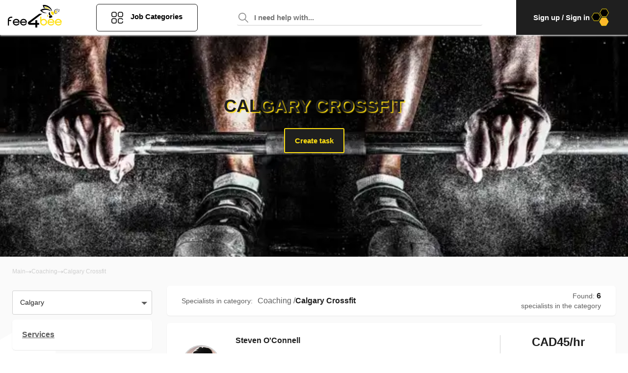

--- FILE ---
content_type: text/html; charset=utf-8
request_url: https://fee4bee.com/calgary/services/coaching/crossfit
body_size: 42025
content:
<!DOCTYPE html><html lang="en"><head><meta name="viewport" content="width=device-width"/><meta charSet="utf-8"/><title>Crossfit instructor in Calgary near me ➤ Choose the best crossfit training for you </title><link rel="icon" href="/favicon.ico"/><link rel="apple-touch-icon" href="/favicon.ico"/><link rel="manifest" href="/manifest.json"/><meta name="theme-color" content="#FFFFFF"/><meta name="title" content="Crossfit instructor in Calgary near me ➤ Choose the best crossfit training for you"/><meta name="description" content="Best crossfit training in Calgary - beginner crossfit, women&#x27;s crossfit, personal workout plan from a skilful instructor. Find the cheapest crossfit session in Calgary on Fee4Bee"/><meta name="keywords"/><meta name="robots" content="index,follow"/><meta property="og:title" content="Crossfit instructor in Calgary near me ➤ Choose the best crossfit training for you"/><meta property="og:description" content="Best crossfit training in Calgary - beginner crossfit, women&#x27;s crossfit, personal workout plan from a skilful instructor. Find the cheapest crossfit session in Calgary on Fee4Bee"/><meta property="og:url" content="/calgary/services/coaching/crossfit"/><meta property="og:image" content="https://fee4bee.com/uploads/categories/_rossfit.jpg"/><meta property="og:image:url" content="https://fee4bee.com/uploads/categories/_rossfit.jpg"/><meta property="og:image:alt" content="Calgary Crossfit"/><meta property="og:image:type" content="image/jpg"/><meta property="og:image:width" content="1200"/><meta property="og:image:height" content="628"/><link rel="preload" as="image" imagesrcset="/_next/image?url=https%3A%2F%2Ffee4bee.com%2Fuploads%2Fcategories%2F_rossfit.jpg&amp;w=384&amp;q=50 384w, /_next/image?url=https%3A%2F%2Ffee4bee.com%2Fuploads%2Fcategories%2F_rossfit.jpg&amp;w=640&amp;q=50 640w, /_next/image?url=https%3A%2F%2Ffee4bee.com%2Fuploads%2Fcategories%2F_rossfit.jpg&amp;w=750&amp;q=50 750w, /_next/image?url=https%3A%2F%2Ffee4bee.com%2Fuploads%2Fcategories%2F_rossfit.jpg&amp;w=828&amp;q=50 828w, /_next/image?url=https%3A%2F%2Ffee4bee.com%2Fuploads%2Fcategories%2F_rossfit.jpg&amp;w=1080&amp;q=50 1080w, /_next/image?url=https%3A%2F%2Ffee4bee.com%2Fuploads%2Fcategories%2F_rossfit.jpg&amp;w=1200&amp;q=50 1200w, /_next/image?url=https%3A%2F%2Ffee4bee.com%2Fuploads%2Fcategories%2F_rossfit.jpg&amp;w=1920&amp;q=50 1920w, /_next/image?url=https%3A%2F%2Ffee4bee.com%2Fuploads%2Fcategories%2F_rossfit.jpg&amp;w=2048&amp;q=50 2048w, /_next/image?url=https%3A%2F%2Ffee4bee.com%2Fuploads%2Fcategories%2F_rossfit.jpg&amp;w=3840&amp;q=50 3840w" imagesizes="50vw"/><meta name="next-head-count" content="21"/><script>(function(w,d,s,l,i){w[l]=w[l]||[];w[l].push({'gtm.start':
                            new Date().getTime(),event:'gtm.js'});var f=d.getElementsByTagName(s)[0],
                            j=d.createElement(s),dl=l!='dataLayer'?'&l='+l:'';j.async=true;j.src=
                            'https://www.googletagmanager.com/gtm.js?id='+i+dl;f.parentNode.insertBefore(j,f);
                            })(window,document,'script','dataLayer','GTM-M87M7XL');</script><link rel="preload" href="/_next/static/css/34cb1b62b75f8dbe.css" as="style"/><link rel="stylesheet" href="/_next/static/css/34cb1b62b75f8dbe.css" data-n-g=""/><noscript data-n-css=""></noscript><script defer="" nomodule="" src="/_next/static/chunks/polyfills-5cd94c89d3acac5f.js"></script><script defer="" src="/_next/static/chunks/25.788299b2e092a2ca.js"></script><script defer="" src="/_next/static/chunks/4203.7fb56d6a99ff3025.js"></script><script defer="" src="/_next/static/chunks/2639.d394119358d92b7b.js"></script><script src="/_next/static/chunks/webpack-5935288694e67c45.js" defer=""></script><script src="/_next/static/chunks/main-2e966ac4e942aa3c.js" defer=""></script><script src="/_next/static/chunks/pages/_app-e1517b120f1521ea.js" defer=""></script><script src="/_next/static/chunks/2978-474ff7e1a9b82ea0.js" defer=""></script><script src="/_next/static/chunks/2605-17c8fbb376e73b1d.js" defer=""></script><script src="/_next/static/chunks/3815-95e8afce3c72a648.js" defer=""></script><script src="/_next/static/chunks/pages/services/%5B%5B...slug%5D%5D-7af3516fd778895d.js" defer=""></script><script src="/_next/static/BmLMLzSCrC7aMzE4wytCh/_buildManifest.js" defer=""></script><script src="/_next/static/BmLMLzSCrC7aMzE4wytCh/_ssgManifest.js" defer=""></script><script src="/_next/static/BmLMLzSCrC7aMzE4wytCh/_middlewareManifest.js" defer=""></script></head><body><noscript><iframe src="https://www.googletagmanager.com/ns.html?id=GTM-M87M7XL" height="0" width="0" style="display:none;visibility:hidden"></iframe></noscript><div id="__next" data-reactroot=""><section data-hydration-on-demand="true"><section data-hydration-on-demand="true"><div class="route-loader"><span class="loader"></span></div><header class="header"><div class="container-fluid"><div class="row align-items-center"><div class="shrink order-logo"><div class="logo"><a href="/"><svg width="111" height="46" viewBox="0 0 111 46" fill="none" xmlns="http://www.w3.org/2000/svg"><path fill-rule="evenodd" clip-rule="evenodd" d="M106.368 10.0579C106.496 10.1684 106.639 10.3263 106.719 10.5C106.846 10.8158 106.766 11.1947 106.448 11.2895C106.288 11.3368 106.145 11.3368 106.002 11.2895C105.731 11.2263 105.428 11.0684 105.3 10.8316C105.18 10.5925 105.278 10.3987 105.382 10.1953C105.415 10.13 105.449 10.0638 105.476 9.99473C105.492 9.94736 105.492 9.91579 105.492 9.9C105.476 9.85263 105.444 9.83684 105.396 9.82105C103.547 9 101.412 8.81052 99.4517 9.34736C99.2605 9.39473 99.0693 9.45789 98.878 9.52105L98.878 9.52105C98.8462 9.53157 98.8125 9.54035 98.7789 9.54912C98.7116 9.56666 98.6443 9.58421 98.5912 9.61579C98.4883 9.67403 98.4939 9.67856 98.5704 9.74085C98.5768 9.7461 98.5837 9.75176 98.5912 9.75789C98.631 9.78157 98.6669 9.80131 98.7027 9.82105C98.7386 9.84079 98.7744 9.86052 98.8143 9.88421C99.0055 9.97894 99.1968 10.0895 99.3721 10.2158C99.3986 10.2362 99.4246 10.2561 99.4501 10.2757C99.5626 10.3619 99.6665 10.4415 99.7705 10.5316C99.7705 10.5316 99.7864 10.5316 99.8023 10.5474C101.492 12.0474 102.288 14.5895 101.348 16.6895C100.838 17.7632 99.5952 18.2684 98.4318 18.1579C97.7306 18.0947 97.0135 17.8105 96.5195 17.3053C95.8501 16.6105 95.4517 15.6158 95.3083 14.6842C95.133 13.4684 95.3083 12.1579 95.882 11.0684C96.2326 10.421 96.7744 9.86842 97.4119 9.47368C98.2884 8.93684 99.3242 8.63684 100.344 8.51052C101.364 8.4 102.4 8.47894 103.388 8.7C104.376 8.93684 105.316 9.33157 106.161 9.9C106.183 9.91669 106.206 9.93534 106.229 9.95457C106.272 9.98991 106.316 10.0272 106.368 10.0579ZM100.408 17.021C101.157 16.2947 101.396 15.1895 101.253 14.1947C101.045 12.3632 99.882 10.6105 98.1609 9.86842C98.1609 9.86055 98.1609 9.8566 98.1589 9.85462C98.1569 9.85263 98.153 9.85263 98.145 9.85263C98.1216 9.82951 98.0983 9.82332 98.0687 9.81546C98.0579 9.81259 98.0462 9.80949 98.0334 9.80526C98.0015 9.82105 97.9856 9.83684 97.9697 9.86842C97.9463 9.86842 97.9401 9.87688 97.9322 9.88761C97.9293 9.89153 97.9261 9.89577 97.9219 9.9C96.0254 11.4158 95.4677 14.3842 96.7585 16.4526C97.4916 17.6842 99.3402 17.9368 100.408 17.021Z" fill="black"></path><path d="M99.8023 16.3105C99.4995 16.5632 99.0852 16.6737 98.639 16.6263C98.1609 16.5632 97.7784 16.3263 97.5713 15.979C96.6151 14.4632 96.9338 12.2368 98.1768 10.9421C99.3242 11.6211 100.137 12.8842 100.312 14.3211C100.424 15.1421 100.217 15.9158 99.8023 16.3105Z" fill="#FEDF11"></path><path d="M87.627 9.94736C83.7864 7.10526 79.9298 6.48947 77.4438 6.45789L77.3482 6.25263C77.141 5.79473 76.9179 5.35263 76.6948 4.91052C76.4876 4.53157 76.2964 4.13684 76.1211 3.75789L76.5673 3.80526C80.7904 4.32631 84.8063 6.5842 87.627 9.94736Z" fill="#FEDF11"></path><path d="M91.2446 12.2842C90.9577 12.2526 90.6709 12.2368 90.384 12.221C90.3521 12.1579 90.3043 12.0789 90.2725 12.0158C87.149 6.59999 81.125 2.74736 74.7665 2.73157C75.1171 4.05789 75.8661 5.22631 76.4239 6.45789C75.3243 6.50526 74.6709 6.66315 74.6709 6.66315C73.2685 4.79999 72.5832 2.52631 72.2007 0.268414C79.3561 -1.07369 86.9258 3.01578 90.129 9.39473C90.5912 10.3421 91.0215 11.2895 91.2446 12.2842Z" fill="black"></path><path d="M88.9657 12.2526L87.6111 12.3474H87.4995C85.3003 10.9737 82.6549 10.3737 80.0892 10.0895C76.7744 9.74211 73.3482 10.2632 70.3681 11.779C70.5912 12.0316 70.8143 12.2842 71.0693 12.5211C71.7864 13.2316 72.631 13.8158 73.5394 14.2895C75.7545 15.4895 78.2725 15.9158 80.7266 16.3105C78.2725 16.8316 76.1529 16.7053 74.3681 16.2316C74.3521 16.2316 74.3362 16.2316 74.3203 16.2158C69.9537 15.0474 67.5155 11.8263 66.9737 11.0211C66.9258 10.9737 66.894 10.9263 66.878 10.8947C66.8462 10.8632 66.8462 10.8474 66.8462 10.8474C69.1729 9.0158 72.0733 7.91053 75.0215 7.62632C75.0374 7.62632 75.0533 7.62632 75.0533 7.62632C75.2605 7.61053 75.4517 7.59474 75.6589 7.57895C76.2326 7.53159 76.8063 7.5158 77.3641 7.53159H77.396C77.6509 7.53159 77.9219 7.54738 78.1768 7.57895H78.1928C80.2486 7.72106 82.2884 8.24211 84.1689 9.09474H84.1848C85.9219 9.85264 87.5633 10.9263 88.9657 12.2526Z" fill="black"></path><path fill-rule="evenodd" clip-rule="evenodd" d="M84.6788 23.7316L85.6509 26.4316C85.7784 26.779 86.1609 26.9526 86.4956 26.8263L91.2924 25.1368C91.643 25.0105 91.8183 24.6316 91.6908 24.3L90.7187 21.6C90.5912 21.2526 90.2087 21.079 89.874 21.2053L88.7266 21.6158C88.6952 21.5447 88.6714 21.466 88.6473 21.3865C88.5859 21.1838 88.5229 20.9758 88.3282 20.8737C88.1689 20.779 87.9776 20.8263 87.8183 20.8895C87.7783 20.8994 87.7382 20.9155 87.7022 20.9301L87.7022 20.9301C87.6808 20.9387 87.6608 20.9468 87.643 20.9526L87.4836 20.5421C87.4904 20.5421 87.4943 20.5421 87.4978 20.5409C87.5024 20.5392 87.5063 20.5354 87.5155 20.5263C87.7864 20.4632 88.0573 20.4 88.3282 20.3526C87.7067 19.2632 87.1171 18.1579 86.7984 16.9263C86.5752 16.1211 86.5752 15.2842 86.6709 14.4474C85.7306 14.9526 84.9179 15.6158 84.2486 16.279C84.0892 18 84.6151 19.7211 85.5235 21.2053C85.5713 21.1816 85.6191 21.1618 85.6669 21.1421C85.7147 21.1224 85.7625 21.1026 85.8103 21.079C86.0175 20.9842 86.2406 20.9053 86.4796 20.8263L86.6231 21.3C86.5274 21.3316 86.4318 21.3632 86.3521 21.3947C86.1131 21.4737 85.9697 21.7421 86.0493 21.979C86.0733 22.0658 86.1051 22.1526 86.137 22.2395C86.1689 22.3263 86.2007 22.4132 86.2246 22.5C85.9916 22.577 85.7586 22.6598 85.5292 22.7413C85.382 22.7936 85.2364 22.8454 85.0932 22.8947C84.7426 23.0053 84.5513 23.3842 84.6788 23.7316ZM87.3721 21.0158C87.2924 21.0395 87.2167 21.0671 87.141 21.0947C87.0653 21.1224 86.9896 21.15 86.9099 21.1737L86.7187 20.7158C86.878 20.6684 87.0533 20.6211 87.2286 20.5737L87.2286 20.5737L87.3721 21.0158ZM86.5274 21.8684L86.5274 21.8684C86.5593 21.9395 86.5872 22.0145 86.6151 22.0895C86.643 22.1645 86.6709 22.2395 86.7027 22.3105C86.9958 22.2017 87.294 22.098 87.5946 21.9936C87.8171 21.9162 88.0408 21.8385 88.2645 21.7579C88.2406 21.6868 88.2127 21.6118 88.1848 21.5368C88.1569 21.4618 88.129 21.3868 88.1051 21.3158C87.5792 21.4895 87.0533 21.6789 86.5274 21.8684Z" fill="black"></path><path d="M81.7466 24.0632C81.5394 24.3632 81.3482 24.6789 81.1729 25.0263C81.1091 25.1526 81.0613 25.2789 81.0135 25.4211C80.9497 25.0737 80.9019 24.6632 80.886 24.2211C80.9019 24.1737 80.886 24.1105 80.886 24.0789V24.0158C80.886 23.9526 80.8701 23.8895 80.886 23.8263C80.886 23.3211 80.9179 22.8 81.0294 22.2316L81.0454 22.1526C81.1729 21.2842 81.4597 20.3368 81.9059 19.3105C82.3203 20.4 82.8302 21.4421 83.4517 22.4211C83.4039 22.4526 83.3402 22.5 83.2924 22.5474L82.5593 23.1789C82.2565 23.4316 81.9856 23.7316 81.7466 24.0632Z" fill="#FEDF11"></path><path d="M93.8422 20.7947C93.8262 20.779 93.8103 20.779 93.7944 20.7632C93.7625 20.7474 93.7466 20.7316 93.7147 20.7158C92.7585 20.2105 90.9258 20.0842 90.9258 20.0842C88.7585 17.479 88.7426 13.6105 88.7426 13.6105C88.7426 13.4368 90.4796 13.4053 90.6549 13.4053C91.3402 13.4211 92.0414 13.5474 92.7107 13.8C95.643 14.9368 95.5952 18.6474 93.8422 20.7947Z" fill="#FEDF11"></path><path d="M105.189 14.4316C105.093 14.4789 104.966 14.4789 104.854 14.4632C104.631 14.4158 104.456 14.2737 104.312 14.1158C104.217 14.021 104.121 13.9105 104.073 13.7842C103.994 13.5474 104.089 13.3895 104.233 13.2158C104.36 13.0737 104.535 12.9 104.44 12.6947C104.408 12.6316 104.36 12.5842 104.312 12.5526C103.946 12.2211 103.579 11.8895 103.197 11.5895C102.559 11.0842 101.858 10.6579 101.157 10.2474C101.029 10.1684 100.902 10.1053 100.774 10.0263C100.711 9.99473 100.647 9.94737 100.583 9.91579C100.328 9.75789 100.073 9.63158 99.8023 9.48947C100.344 9.56842 100.886 9.72631 101.38 9.93158C101.412 9.94737 101.444 9.96316 101.492 9.97895C101.667 10.0421 101.858 10.1211 102.033 10.2158C102.735 10.5632 103.388 11.0211 103.962 11.5579C104.249 11.8263 104.519 12.1105 104.759 12.4105C104.886 12.5684 104.998 12.7263 105.109 12.8842C105.364 13.2474 105.762 14.0053 105.3 14.3842C105.253 14.4 105.221 14.4158 105.189 14.4316Z" fill="black"></path><path d="M7.76196 24.0466H10.0356V26.281H7.76196C6.48301 26.281 5.40932 26.7155 4.52511 27.5845C3.6409 28.4535 3.1988 29.5086 3.1988 30.7655H7.76196V33H3.21459V41.9535H0.940903V30.75C0.940903 28.8724 1.60406 27.2741 2.93038 25.9862C4.2409 24.6983 5.85143 24.0466 7.76196 24.0466Z" fill="black"></path><path fill-rule="evenodd" clip-rule="evenodd" d="M24.8619 36.3517C24.9567 35.4207 24.9567 34.6759 24.8619 34.1172C24.5777 32.4414 23.8041 31.0759 22.5409 30.0362C21.2777 29.0121 19.7777 28.5 18.0251 28.5155C16.1146 28.531 14.5041 29.1828 13.1777 30.4707C11.8514 31.7741 11.1883 33.3569 11.1883 35.2345C11.1883 37.1121 11.8672 38.6793 13.1777 39.9517C14.4883 41.2241 16.1146 41.8914 18.0251 41.9534C19.6356 42 21.0251 41.6276 22.2251 40.8517C23.4251 40.0759 24.2935 38.9431 24.8619 37.469H22.5883C21.4988 39.0672 19.983 39.8121 18.0251 39.7034C15.7198 39.5948 14.2041 38.4776 13.4619 36.3517H24.8619ZM22.5725 34.1172H13.4619C13.7619 33.0776 14.3304 32.2552 15.1198 31.65C15.9409 31.0448 16.9041 30.75 18.0093 30.75C19.1304 30.75 20.0935 31.0603 20.8988 31.65C21.7041 32.2552 22.2725 33.0776 22.5725 34.1172Z" fill="black"></path><path fill-rule="evenodd" clip-rule="evenodd" d="M39.6567 36.3517C39.7514 35.4207 39.7514 34.6759 39.6567 34.1172C39.3883 32.4414 38.6146 31.0759 37.3356 30.0362C36.0725 29.0121 34.5725 28.5 32.8198 28.5155C30.9093 28.531 29.2988 29.1828 27.9725 30.4707C26.6462 31.7741 25.983 33.3569 25.983 35.2345C25.983 37.1121 26.6619 38.6793 27.9725 39.9517C29.283 41.2241 30.9093 41.8914 32.8198 41.9534C34.4304 42 35.8198 41.6276 37.0198 40.8517C38.2198 40.0759 39.0883 38.9431 39.6567 37.469H37.383C36.2935 39.0672 34.7777 39.8121 32.8198 39.7034C30.5146 39.5948 28.9988 38.4776 28.2567 36.3517H39.6567ZM37.383 34.1172H28.2725C28.5725 33.0776 29.1409 32.2552 29.9304 31.65C30.7514 31.0448 31.7146 30.75 32.8198 30.75C33.9409 30.75 34.9041 31.0603 35.7093 31.65C36.5146 32.2552 37.083 33.0776 37.383 34.1172Z" fill="black"></path><path d="M48.5403 35.0095C47.5472 35.7599 47.0424 36.2602 47.0424 36.4947C47.0424 36.7136 47.5309 36.823 48.5241 36.823H57.1045V31.3356H60.9144V36.8386H64.7243V40.4969H60.9144V46H57.1045V40.4969H45.6585C44.5839 40.4969 43.6884 40.1374 42.972 39.4338C42.2394 38.7303 41.8649 37.8548 41.8486 36.8386C41.816 36.057 42.1091 35.3534 42.7278 34.7437C42.9883 34.4779 43.6396 33.9464 44.7142 33.1647L65.0825 18H70.8462L48.5403 35.0095Z" fill="black"></path><path fill-rule="evenodd" clip-rule="evenodd" d="M69.2853 24.0466H66.9896V35.2345C66.9896 37.1121 67.6592 38.6948 68.9983 39.9983C70.3215 41.3017 71.9636 41.9535 73.8925 41.9535C75.8215 41.9535 77.4476 41.3017 78.7867 39.9983C80.1259 38.7103 80.7954 37.1121 80.7954 35.2345C80.7954 33.3569 80.1259 31.7741 78.7867 30.4707C77.4636 29.1672 75.8215 28.5155 73.8925 28.5155C72.123 28.5155 70.5925 29.0897 69.2853 30.2224V24.0466ZM77.1607 32.0379C78.0375 32.9069 78.4838 33.9621 78.4838 35.2345C78.4838 36.5069 78.0375 37.5776 77.1607 38.431C76.2679 39.2845 75.1838 39.719 73.8766 39.719C72.5693 39.719 71.4693 39.2845 70.5925 38.431C69.7157 37.5621 69.2693 36.5069 69.2693 35.2345C69.2693 33.9621 69.7157 32.8914 70.5925 32.0379C71.4853 31.1845 72.5693 30.75 73.8766 30.75C75.1838 30.75 76.2838 31.1845 77.1607 32.0379Z" fill="#FEDF11"></path><path fill-rule="evenodd" clip-rule="evenodd" d="M95.7331 36.3517C95.8288 35.4207 95.8288 34.6759 95.7331 34.1172C95.4621 32.4414 94.6809 31.0759 93.3896 30.0362C92.1143 29.0121 90.5998 28.5 88.8302 28.5155C86.9012 28.531 85.2751 29.1828 83.936 30.4707C82.5969 31.7741 81.9273 33.3569 81.9273 35.2345C81.9273 37.1121 82.5969 38.6793 83.936 39.9517C85.2592 41.2241 86.9012 41.8914 88.8302 41.9534C90.4563 42 91.8592 41.6276 93.0708 40.8517C94.2824 40.0759 95.1592 38.9431 95.7331 37.469H93.4375C92.3375 39.0672 90.807 39.8121 88.8302 39.7034C86.5027 39.5948 84.9722 38.4776 84.223 36.3517H95.7331ZM93.4375 34.1172H84.2389C84.5418 33.0776 85.0998 32.2552 85.9128 31.65C86.7418 31.0448 87.7143 30.75 88.8302 30.75C89.9621 30.75 90.9346 31.0603 91.7476 31.65C92.5607 32.2552 93.1346 33.0776 93.4375 34.1172Z" fill="#FEDF11"></path><path fill-rule="evenodd" clip-rule="evenodd" d="M110.687 36.3517C110.782 35.4207 110.782 34.6759 110.687 34.1172C110.416 32.4414 109.635 31.0759 108.343 30.0362C107.068 29.0121 105.553 28.5 103.784 28.5155C101.855 28.531 100.229 29.1828 98.8896 30.4707C97.5505 31.7741 96.8809 33.3569 96.8809 35.2345C96.8809 37.1121 97.5505 38.6793 98.8896 39.9517C100.213 41.2241 101.855 41.8914 103.784 41.9534C105.41 42 106.813 41.6276 108.024 40.8517C109.236 40.0759 110.113 38.9431 110.687 37.469H108.391C107.291 39.0672 105.761 39.8121 103.784 39.7034C101.456 39.5948 99.9259 38.4776 99.1766 36.3517H110.687ZM108.391 34.1172H99.1925C99.4954 33.0776 100.053 32.2552 100.866 31.65C101.695 31.0448 102.668 30.75 103.784 30.75C104.916 30.75 105.888 31.0603 106.701 31.65C107.514 32.2552 108.088 33.0776 108.391 34.1172Z" fill="#FEDF11"></path></svg></a></div></div><div class="shrink order-btn"><div class="btn-main-category"><button class="btn-catalog"><svg width="24" height="24" viewBox="0 0 24 24" fill="none" xmlns="http://www.w3.org/2000/svg"><path fill-rule="evenodd" clip-rule="evenodd" d="M16.7288 0H20.2712C22.3273 0 24 1.67275 24 3.72881V7.27119C24 9.32725 22.3273 11 20.2712 11H16.7288C14.6727 11 13 9.32725 13 7.27119V3.72881C13 1.67275 14.6727 0 16.7288 0ZM20.2712 9.13559C21.2992 9.13559 22.1356 8.29922 22.1356 7.27119V3.72881C22.1356 2.70078 21.2992 1.86441 20.2712 1.86441H16.7288C15.7008 1.86441 14.8644 2.70078 14.8644 3.72881V7.27119C14.8644 8.29922 15.7008 9.13559 16.7288 9.13559H20.2712Z" fill="black"></path><path fill-rule="evenodd" clip-rule="evenodd" d="M3.72881 0H7.27119C9.32725 0 11 1.67275 11 3.72881V7.27119C11 9.32725 9.32725 11 7.27119 11H3.72881C1.67275 11 0 9.32725 0 7.27119V3.72881C0 1.67275 1.67275 0 3.72881 0ZM7.27119 9.13559C8.29922 9.13559 9.13559 8.29922 9.13559 7.27119V3.72881C9.13559 2.70078 8.29922 1.86441 7.27119 1.86441H3.72881C2.70078 1.86441 1.86441 2.70078 1.86441 3.72881V7.27119C1.86441 8.29922 2.70078 9.13559 3.72881 9.13559H7.27119Z" fill="black"></path><path fill-rule="evenodd" clip-rule="evenodd" d="M3.72881 13H7.27119C9.32725 13 11 14.6727 11 16.7288V20.2712C11 22.3273 9.32725 24 7.27119 24H3.72881C1.67275 24 0 22.3273 0 20.2712V16.7288C0 14.6727 1.67275 13 3.72881 13ZM7.27119 22.1356C8.29922 22.1356 9.13559 21.2992 9.13559 20.2712V16.7288C9.13559 15.7008 8.29922 14.8644 7.27119 14.8644H3.72881C2.70078 14.8644 1.86441 15.7008 1.86441 16.7288V20.2712C1.86441 21.2992 2.70078 22.1356 3.72881 22.1356H7.27119Z" fill="black"></path><path d="M23.0678 19.339C22.5529 19.339 22.1356 19.7563 22.1356 20.2712C22.1356 21.2992 21.2992 22.1356 20.2712 22.1356H16.7288C15.7008 22.1356 14.8644 21.2992 14.8644 20.2712V16.7288C14.8644 15.7008 15.7008 14.8644 16.7288 14.8644H20.2712C21.0125 14.8644 21.6835 15.3034 21.9806 15.9829C22.1869 16.4546 22.7365 16.6697 23.2082 16.4635C23.68 16.2572 23.8951 15.7076 23.6889 15.2359C23.0949 13.8776 21.7534 13 20.2712 13H16.7288C14.6727 13 13 14.6727 13 16.7288V20.2712C13 22.3273 14.6727 24 16.7288 24H20.2712C22.3273 24 24 22.3273 24 20.2712C24 19.7563 23.5827 19.339 23.0678 19.339Z"></path></svg><span>Job Categories</span></button><div class="main-menu-dropdown"><div class="container"><div class="row"><div class="col-md-12"><div class="wrapper-dropdown"><ul><li><a href="/calgary/services/winter-tasks">Winter Tasks</a><span class="mobile-caret "><i class="arrow right"></i></span><ul class=""><li><a href="/calgary/services/winter-tasks/snow-removal">Snow Removal</a></li><li><a href="/calgary/services/winter-tasks/sidewalk-salting">Sidewalk Salting</a></li><li><a href="/calgary/services/winter-tasks/ice-dam-removal">Ice Dam Removal</a></li><li><a href="/calgary/services/winter-tasks/window-insulation">Window Insulation</a></li><li><a href="/calgary/services/winter-tasks/residential-snow-removal">Residential Snow Removal</a></li><li><a href="/calgary/services/winter-tasks/christmas-tree-removal">Christmas Tree Removal</a></li><li><a href="/calgary/services/winter-tasks/ac-winterization">AC Winterization</a></li><li><a href="/calgary/services/winter-tasks/winter-yardwork">Winter Yardwork</a></li><li><a href="/calgary/services/winter-tasks/winter-pool-maintenance">Winter Pool Maintenance</a></li><li><a href="/calgary/services/winter-tasks/snowblower-maintenance">Snowblower Maintenance</a></li></ul></li><li><a href="/calgary/services/cleaning-services">Cleaning Services</a><span class="mobile-caret "><i class="arrow right"></i></span><ul class=""><li><a href="/calgary/services/cleaning-services/house-cleaning-services">House Cleaning Services</a></li><li><a href="/calgary/services/cleaning-services/deep-cleaning">Deep Cleaning</a></li><li><a href="/calgary/services/cleaning-services/disinfecting-services">Disinfecting Services</a></li><li><a href="/calgary/services/cleaning-services/move-in-cleaning">Move In Cleaning</a></li><li><a href="/calgary/services/cleaning-services/move-out-cleaning">Move Out Cleaning</a></li><li><a href="/calgary/services/cleaning-services/vacation-rental-cleaning">Vacation Rental Cleaning</a></li><li><a href="/calgary/services/cleaning-services/window-cleaning">Window Cleaning</a></li><li><a href="/calgary/services/cleaning-services/one-time-cleaning-services">One Time Cleaning Services</a></li><li><a href="/calgary/services/cleaning-services/car-washing">Car Washing</a></li><li><a href="/calgary/services/cleaning-services/laundry-help">Laundry Help</a></li><li><a href="/calgary/services/cleaning-services/pressure-washing">Pressure Washing</a></li><li><a href="/calgary/services/cleaning-services/spring-cleaning">Spring Cleaning</a></li><li><a href="/calgary/services/cleaning-services/pest-control">Pest Control</a></li></ul></li><li><a href="/calgary/services/moving-services">Moving Services</a><span class="mobile-caret "><i class="arrow right"></i></span><ul class=""><li><a href="/calgary/services/moving-services/packing-services">Packing Services</a></li><li><a href="/calgary/services/moving-services/unpacking-services">Unpacking Services</a></li><li><a href="/calgary/services/moving-services/heavy-lifting">Heavy Lifting</a></li><li><a href="/calgary/services/moving-services/furniture-removal">Furniture Removal</a></li><li><a href="/calgary/services/moving-services/furniture-movers">Furniture Movers</a></li><li><a href="/calgary/services/moving-services/full-service-moving-help">Full Service Help Moving</a></li><li><a href="/calgary/services/moving-services/one-item-movers">One Item Movers</a></li><li><a href="/calgary/services/moving-services/couch-removal">Couch Removal</a></li><li><a href="/calgary/services/moving-services/mattress-pick-up-&amp;-removal">Mattress Pick-Up &amp; Removal</a></li><li><a href="/calgary/services/moving-services/moving-heavy-furniture-service">Moving Heavy Furniture Service</a></li><li><a href="/calgary/services/moving-services/rearrange-furniture">Rearrange Furniture</a></li></ul></li><li><a href="/calgary/services/handyman">Handyman</a><span class="mobile-caret "><i class="arrow right"></i></span><ul class=""><li><a href="/calgary/services/handyman/home-repair">Home Repair</a></li><li><a href="/calgary/services/handyman/tv-mounting">TV Mounting</a></li><li><a href="/calgary/services/handyman/smart-home-installation">Smart Home Installation</a></li><li><a href="/calgary/services/handyman/air-conditioner-installation">Air Conditioner Installation</a></li><li><a href="/calgary/services/handyman/painting">Painting</a></li><li><a href="/calgary/services/handyman/plumbing">Plumbing</a></li><li><a href="/calgary/services/handyman/shelf-mounting">Shelf Mounting</a></li><li><a href="/calgary/services/handyman/home-maintenance">Home Maintenance</a></li><li><a href="/calgary/services/handyman/baby-proofing">Baby Proofing</a></li><li><a href="/calgary/services/handyman/yard-maintenance">Yard maintenance</a></li><li><a href="/calgary/services/handyman/light-installation">Light Installation</a></li><li><a href="/calgary/services/handyman/electrician-services">Electrician services</a></li><li><a href="/calgary/services/handyman/hang-pictures">Hang Pictures</a></li><li><a href="/calgary/services/handyman/mounting">Mounting</a></li></ul></li><li><a href="/calgary/services/furniture-assembly">Furniture Assembly</a><span class="mobile-caret "><i class="arrow right"></i></span><ul class=""><li><a href="/calgary/services/furniture-assembly/cabinet-makers">Cabinet Makers</a></li><li><a href="/calgary/services/furniture-assembly/desk-assembly">Desk Assembly</a></li><li><a href="/calgary/services/furniture-assembly/dresser-assembly">Dresser Assembly</a></li><li><a href="/calgary/services/furniture-assembly/bed-assembly">Bed Assembly</a></li><li><a href="/calgary/services/furniture-assembly/bookshelf-assembly">Bookshelf Assembly</a></li><li><a href="/calgary/services/furniture-assembly/couch-assembly">Couch Assembly</a></li><li><a href="/calgary/services/furniture-assembly/chair-assembly">Chair Assembly</a></li><li><a href="/calgary/services/furniture-assembly/wardrobe-assembly">Wardrobe Assembly</a></li><li><a href="/calgary/services/furniture-assembly/table-assembly">Table Assembly</a></li><li><a href="/calgary/services/furniture-assembly/disassemble-furniture">Disassemble furniture</a></li></ul></li><li><a href="/calgary/services/shopping-and-delivery">Shopping and Delivery</a><span class="mobile-caret "><i class="arrow right"></i></span><ul class=""><li><a href="/calgary/services/shopping-and-delivery/delivery-services">Delivery Service</a></li><li><a href="/calgary/services/shopping-and-delivery/grocery-delivery-services">Grocery Shopping &amp; Delivery</a></li><li><a href="/calgary/services/shopping-and-delivery/running-errands">Running Your Errands</a></li><li><a href="/calgary/services/shopping-and-delivery/furniture-delivery">Deliver Big Piece of Furniture</a></li><li><a href="/calgary/services/shopping-and-delivery/contactless-delivery">Contactless Delivery</a></li><li><a href="/calgary/services/shopping-and-delivery/pet-food-delivery">Pet Food Delivery</a></li><li><a href="/calgary/services/shopping-and-delivery/baby-food-delivery">Baby Food Delivery</a></li><li><a href="/calgary/services/shopping-and-delivery/shipping-services">Shipping</a></li><li><a href="/calgary/services/shopping-and-delivery/breakfast-delivery">Breakfast Delivery</a></li><li><a href="/calgary/services/shopping-and-delivery/coffee-delivery">Coffee Delivery</a></li></ul></li><li><a href="/calgary/services/office-services">Office Services</a><span class="mobile-caret "><i class="arrow right"></i></span><ul class=""><li><a href="/calgary/services/office-services/commercial-cleaning">Commercial Cleaning</a></li><li><a href="/calgary/services/office-services/commercial-handyman">Commercial Handyman</a></li><li><a href="/calgary/services/office-services/commercial-painting">Commercial Painting</a></li><li><a href="/calgary/services/office-services/conference-room-setup">Conference Room Setup</a></li><li><a href="/calgary/services/office-services/office-housekeeping">Office Housekeeping</a></li><li><a href="/calgary/services/office-services/office-movers">Office Movers</a></li><li><a href="/calgary/services/office-services/office-snack-delivery">Office Snack Delivery</a></li><li><a href="/calgary/services/office-services/office-supply-delivery">Office Supply Delivery</a></li><li><a href="/calgary/services/office-services/office-furniture-assembly">Office Furniture Assembly</a></li><li><a href="/calgary/services/office-services/ergonomic-office-setup">Ergonomic Office Setup</a></li><li><a href="/calgary/services/office-services/office-setup-&amp;-organization">Office Setup &amp; Organization</a></li><li><a href="/calgary/services/office-services/data-entry">Data Entry</a></li><li><a href="/calgary/services/office-services/proofreading-services">Proofreading services</a></li><li><a href="/calgary/services/office-services/office-administration">Office Administration</a></li><li><a href="/calgary/services/office-services/office-interior-design">Office Interior Design</a></li></ul></li><li><a href="/calgary/services/business-services">Business services</a><span class="mobile-caret "><i class="arrow right"></i></span><ul class=""><li><a href="/calgary/services/business-services/accounting-services">Accounting services</a></li><li><a href="/calgary/services/business-services/legal-services">Legal services</a></li><li><a href="/calgary/services/business-services/realtor">Realtor</a></li><li><a href="/calgary/services/business-services/call-center-services">Call center services</a></li><li><a href="/calgary/services/business-services/financial-services">Financial services</a></li><li><a href="/calgary/services/business-services/consulting-services">Consulting services</a></li><li><a href="/calgary/services/business-services/hr-services">HR services</a></li><li><a href="/calgary/services/business-services/security-services">Security services</a></li><li><a href="/calgary/services/business-services/migration-services">Migration services</a></li></ul></li><li><a href="/calgary/services/assembling-ikea-furniture">Assembling IKEA furniture</a><span class="mobile-caret "><i class="arrow right"></i></span><ul class=""><li><a href="/calgary/services/assembling-ikea-furniture/assembling-an-ikea-kitchen">Assembling an IKEA kitchen</a></li><li><a href="/calgary/services/assembling-ikea-furniture/ikea-dressing-room-assembly">IKEA dressing room assembly</a></li><li><a href="/calgary/services/assembling-ikea-furniture/assembling-ikea-cabinets">Assembling IKEA cabinets</a></li><li><a href="/calgary/services/assembling-ikea-furniture/ikea-bathroom-furniture-assembly">IKEA bathroom furniture assembly</a></li><li><a href="/calgary/services/assembling-ikea-furniture/assembling-ikea-beds">Assembling IKEA beds</a></li><li><a href="/calgary/services/assembling-ikea-furniture/assembling-ikea-tables">Assembling IKEA tables</a></li><li><a href="/calgary/services/assembling-ikea-furniture/assembly-of-ikea-seats">Assembly of IKEA seats</a></li><li><a href="/calgary/services/assembling-ikea-furniture/assembling-ikea-sofas">Assembling IKEA sofas</a></li><li><a href="/calgary/services/assembling-ikea-furniture/assembling-dressers-ikea">Assembling dressers IKEA</a></li><li><a href="/calgary/services/assembling-ikea-furniture/assembling-ikea-racks">Assembling IKEA racks</a></li><li><a href="/calgary/services/assembling-ikea-furniture/assembling-ikea-pedestals">Assembling IKEA pedestals</a></li><li><a href="/calgary/services/assembling-ikea-furniture/assembling-children&#x27;s-furniture-ikea">Assembling children&#x27;s furniture IKEA</a></li><li><a href="/calgary/services/assembling-ikea-furniture/assembling-ikea-chairs">Assembling IKEA chairs</a></li><li><a href="/calgary/services/assembling-ikea-furniture/assembling-other-ikea-furniture">Assembling other IKEA furniture</a></li></ul></li><li><a href="/calgary/services/coaching">Coaching</a><span class="mobile-caret "><i class="arrow right"></i></span><ul class=""><li><a href="/calgary/services/coaching/yoga-coach">Yoga coach</a></li><li><a href="/calgary/services/coaching/basketball">Basketball</a></li><li><a href="/calgary/services/coaching/golf">Golf</a></li><li><a href="/calgary/services/coaching/tennis">Tennis</a></li><li><a href="/calgary/services/coaching/swimming">Swimming</a></li><li><a href="/calgary/services/coaching/diving">Diving</a></li><li><a href="/calgary/services/coaching/jujutsu">Jujutsu</a></li><li><a href="/calgary/services/coaching/boxing">Boxing</a></li><li><a href="/calgary/services/coaching/thai-boxing">Thai boxing</a></li><li><a href="/calgary/services/coaching/kickboxing">Kickboxing</a></li><li><a href="/calgary/services/coaching/karate">Karate</a></li><li><a href="/calgary/services/coaching/powerlifting">Powerlifting</a></li><li><a href="/calgary/services/coaching/crossfit">Crossfit</a></li><li><a href="/calgary/services/coaching/body-building">Body-building</a></li><li><a href="/calgary/services/coaching/mma">MMA</a></li><li><a href="/calgary/services/coaching/aikido">Aikido</a></li><li><a href="/calgary/services/coaching/hockey">Hockey</a></li><li><a href="/calgary/services/coaching/figure-skating">Figure skating</a></li><li><a href="/calgary/services/coaching/snowboard">Snowboard</a></li><li><a href="/calgary/services/coaching/skiing">Skiing</a></li><li><a href="/calgary/services/coaching/cross-country-skiing">Cross-country skiing</a></li><li><a href="/calgary/services/coaching/rhythmic-gymnastics-lessons">Rhythmic gymnastics lessons</a></li><li><a href="/calgary/services/coaching/break-dance-lessons">Break dance lessons</a></li><li><a href="/calgary/services/coaching/strip-plastic-lessons">Strip plastic lessons</a></li><li><a href="/calgary/services/coaching/r&amp;b-dance-classes">RnB classes (R&amp;B)</a></li><li><a href="/calgary/services/coaching/hip-hop-lessons">Hip Hop Lessons</a></li><li><a href="/calgary/services/coaching/fitness">Fitness</a></li></ul></li><li><a href="/calgary/services/beauty-and-health-services">Beauty and health services</a><span class="mobile-caret "><i class="arrow right"></i></span><ul class=""><li><a href="/calgary/services/beauty-and-health-services/massage">Massage</a></li><li><a href="/calgary/services/beauty-and-health-services/nail-technician">Nail care</a></li><li><a href="/calgary/services/beauty-and-health-services/cosmetology">Cosmetology</a></li><li><a href="/calgary/services/beauty-and-health-services/eyelash-care">Eyelash care</a></li><li><a href="/calgary/services/beauty-and-health-services/eyebrow-care">Eyebrow care</a></li><li><a href="/calgary/services/beauty-and-health-services/hairdressing-services">Hairdressing services</a></li><li><a href="/calgary/services/beauty-and-health-services/depilation">Depilation</a></li><li><a href="/calgary/services/beauty-and-health-services/makeup-artist-services">Makeup artist services</a></li><li><a href="/calgary/services/beauty-and-health-services/makeup">Makeup</a></li><li><a href="/calgary/services/beauty-and-health-services/psychologist">Psychologist</a></li><li><a href="/calgary/services/beauty-and-health-services/nutritionist">Nutritionist</a></li></ul></li><li><a href="/calgary/services/domestic-services">Domestic services</a><span class="mobile-caret "><i class="arrow right"></i></span><ul class=""><li><a href="/calgary/services/domestic-services/babysitting">Babysitting</a></li><li><a href="/calgary/services/domestic-services/nursing-services">Nursing services</a></li><li><a href="/calgary/services/domestic-services/housekeeping-services">Housekeeping services</a></li><li><a href="/calgary/services/domestic-services/seamstress-services">Seamstress services</a></li><li><a href="/calgary/services/domestic-services/tailoring">Tailoring</a></li><li><a href="/calgary/services/domestic-services/clothing-repair">Clothing repair</a></li><li><a href="/calgary/services/domestic-services/shoe-repair">Shoe repair</a></li><li><a href="/calgary/services/domestic-services/cook-services">Cook services</a></li><li><a href="/calgary/services/domestic-services/wash-and-fold">Washing and folding clothes</a></li><li><a href="/calgary/services/domestic-services/bicycle-repair">Bicycle repair</a></li><li><a href="/calgary/services/domestic-services/tool-sharpening">Tool sharpening</a></li><li><a href="/calgary/services/domestic-services/jewelry-repair">Jewelry repair</a></li><li><a href="/calgary/services/domestic-services/watch-repair">Watch repair</a></li></ul></li><li><a href="/calgary/services/construction-works">Construction works</a><span class="mobile-caret "><i class="arrow right"></i></span><ul class=""><li><a href="/calgary/services/construction-works/contractors">Contractors</a></li><li><a href="/calgary/services/construction-works/welding-works">Welding works</a></li><li><a href="/calgary/services/construction-works/turning-works">Turning works</a></li><li><a href="/calgary/services/construction-works/carpenter-services">Carpenter services</a></li><li><a href="/calgary/services/construction-works/bricklaying">Bricklaying</a></li><li><a href="/calgary/services/construction-works/fence-and-gates-installation">Fence and gates installation</a></li><li><a href="/calgary/services/construction-works/roofing">Roofing</a></li><li><a href="/calgary/services/construction-works/concrete-works">Concrete works</a></li><li><a href="/calgary/services/construction-works/drilling-works">Drilling works</a></li><li><a href="/calgary/services/construction-works/foundation-works">Foundation works</a></li><li><a href="/calgary/services/construction-works/construction-of-houses">Construction of houses</a></li><li><a href="/calgary/services/construction-works/waterproofing">Waterproofing</a></li><li><a href="/calgary/services/construction-works/deck-construction">Deck construction</a></li><li><a href="/calgary/services/construction-works/landscaping">Landscaping</a></li><li><a href="/calgary/services/construction-works/architecture-and-design">Architecture and design</a></li><li><a href="/calgary/services/construction-works/installation-of-ventilation">Installation of ventilation</a></li></ul></li><li><a href="/calgary/services/finishing-work">Finishing work</a><span class="mobile-caret "><i class="arrow right"></i></span><ul class=""><li><a href="/calgary/services/finishing-work/home-renovation">Home renovation</a></li><li><a href="/calgary/services/finishing-work/laying-tiles">Laying tiles</a></li><li><a href="/calgary/services/finishing-work/plastering-works">Plastering works</a></li><li><a href="/calgary/services/finishing-work/house-insulation">House insulation</a></li><li><a href="/calgary/services/finishing-work/heating-installation">Heating installation</a></li><li><a href="/calgary/services/finishing-work/drywall-installation">Drywall installation</a></li><li><a href="/calgary/services/finishing-work/wallpaper-installation">Wallpaper installation</a></li><li><a href="/calgary/services/finishing-work/doors-installation-and-repair">Doors installation and repair</a></li><li><a href="/calgary/services/finishing-work/marble-polishing">Marble polishing</a></li><li><a href="/calgary/services/finishing-work/window-installation-and-repair">Window installation and repair</a></li><li><a href="/calgary/services/finishing-work/demolition-work">Demolition work</a></li><li><a href="/calgary/services/finishing-work/cladding">Cladding</a></li><li><a href="/calgary/services/finishing-work/soundproofing">Soundproofing</a></li><li><a href="/calgary/services/finishing-work/interior-designer">Home interior design</a></li></ul></li><li><a href="/calgary/services/services-for-animals">Services for animals</a><span class="mobile-caret "><i class="arrow right"></i></span><ul class=""><li><a href="/calgary/services/services-for-animals/cat-care">Cat care</a></li><li><a href="/calgary/services/services-for-animals/dog-sitting">Dog sitting</a></li><li><a href="/calgary/services/services-for-animals/pet-boarding">Pet boarding</a></li><li><a href="/calgary/services/services-for-animals/fish-care">Fish care</a></li><li><a href="/calgary/services/services-for-animals/rodent-care">Rodent care</a></li><li><a href="/calgary/services/services-for-animals/bird-care">Bird care</a></li><li><a href="/calgary/services/services-for-animals/reptile-care">Reptile care</a></li></ul></li></ul></div></div></div></div><div class="overlay"></div></div></div></div><div class="col-md order-search"><div class="search-wrap"><input type="text" class="search " value="" placeholder="I need help with..."/><button class="btn btn-light"><span>Search</span><div class="search-icon"><svg width="24" height="24" viewBox="0 0 24 24" fill="none" xmlns="http://www.w3.org/2000/svg"><path d="M11 19C15.4183 19 19 15.4183 19 11C19 6.58172 15.4183 3 11 3C6.58172 3 3 6.58172 3 11C3 15.4183 6.58172 19 11 19Z" stroke="#1F1F1F" stroke-width="2" stroke-linecap="round" stroke-linejoin="round"></path><path d="M21 21L16.65 16.65" stroke="#1F1F1F" stroke-width="2" stroke-linecap="round" stroke-linejoin="round"></path></svg></div></button></div><div class="search-wrap-mobile"><button class="btn-open-search"><svg width="20" height="20" viewBox="0 0 20 20" fill="none" xmlns="http://www.w3.org/2000/svg"><path fill-rule="evenodd" clip-rule="evenodd" d="M14.0682 12.89L19.7556 18.5775C20.0815 18.9033 20.0815 19.43 19.7556 19.7558C19.5931 19.9183 19.3798 20 19.1665 20C18.9531 20 18.7398 19.9183 18.5773 19.7558L12.8899 14.0683C11.5291 15.17 9.79989 15.8333 7.91659 15.8333C3.55164 15.8333 0 12.2816 0 7.91664C0 3.55164 3.5516 0 7.91655 0C12.2815 0 15.8331 3.55168 15.8331 7.91668C15.8331 9.8 15.1698 11.5292 14.0682 12.89ZM1.66666 7.91664C1.66666 11.3633 4.46995 14.1666 7.91659 14.1666C11.3632 14.1666 14.1665 11.3633 14.1665 7.91664C14.1665 4.46996 11.3632 1.66664 7.91659 1.66664C4.46995 1.66664 1.66666 4.46996 1.66666 7.91664Z" fill="#8C8C8C"></path></svg></button></div></div><div class="shrink self-stretch order-login"><a href="" class="link-login-mobile btn-open-select-login"><svg width="24" height="35" viewBox="0 0 24 24" fill="none" xmlns="http://www.w3.org/2000/svg"><path d="M23.2396 18.3016C22.5372 17.2053 20.179 16.5241 17.8403 15.5509C15.5047 14.5763 14.9495 14.2395 14.9495 14.2395L14.9286 11.9987C14.9286 11.9987 15.804 11.3249 16.0748 9.21653C16.6237 9.3744 17.1966 8.39983 17.2298 7.88557C17.2599 7.39082 17.153 6.01752 16.4867 6.15588C16.6219 5.12116 16.7213 4.19186 16.6747 3.69997C16.499 1.89931 14.7272 0 12.0006 0C9.27396 0 7.50075 1.89954 7.32775 3.69973C7.27962 4.19157 7.37902 5.12093 7.51424 6.15565C6.84648 6.01728 6.74106 7.39035 6.77114 7.88534C6.80268 8.39983 7.37587 9.3744 7.92472 9.21629C8.19544 11.325 9.07229 11.9985 9.07229 11.9985L9.04968 14.2392C9.04968 14.2392 8.49477 14.5776 6.15894 15.5507C3.82193 16.5238 1.46204 17.205 0.759594 18.3014C0.129859 19.2822 0.319216 24 0.319216 24H23.6801C23.6804 24 23.8713 19.2822 23.2396 18.3016Z" fill="#8C8C8C"></path></svg></a><a href="/account/sign/specialist" class="link-login align-items-center btn-open-select-login">Sign up<!-- --> / <!-- -->Sign in<svg width="43" height="45" viewBox="0 0 43 45" fill="none" xmlns="http://www.w3.org/2000/svg"><path class="path1" d="M25.0386 5.25L33.9613 5.25L38.4226 12.9772L33.9613 20.7045L25.0386 20.7045L20.5773 12.9772L25.0386 5.25Z" fill="black" stroke="#FEDF11"></path><path class="path2" d="M8.51592 13.7272L17.4386 13.7272L21.8999 21.4545L17.4386 29.1817L8.51592 29.1817L4.05459 21.4545L8.51592 13.7272Z" fill="black" stroke="#FEDF11"></path><path class="path3" d="M24.6085 23.3185L33.5949 23.2081L37.9925 31.0457L33.3914 39.0151L24.405 39.1255L20.0074 31.2879L24.6085 23.3185Z" fill="#FCB72A" stroke="#FEDF11"></path></svg></a></div></div></div><div class="modal-search-mobile"><input type="text" class="search" placeholder="Find specialist"/></div></header></section><div class="first-window category with-image"><span style="box-sizing:border-box;display:block;overflow:hidden;width:initial;height:initial;background:none;opacity:1;border:0;margin:0;padding:0;position:absolute;top:0;left:0;bottom:0;right:0"><img alt="Main banner category" sizes="50vw" srcSet="/_next/image?url=https%3A%2F%2Ffee4bee.com%2Fuploads%2Fcategories%2F_rossfit.jpg&amp;w=384&amp;q=50 384w, /_next/image?url=https%3A%2F%2Ffee4bee.com%2Fuploads%2Fcategories%2F_rossfit.jpg&amp;w=640&amp;q=50 640w, /_next/image?url=https%3A%2F%2Ffee4bee.com%2Fuploads%2Fcategories%2F_rossfit.jpg&amp;w=750&amp;q=50 750w, /_next/image?url=https%3A%2F%2Ffee4bee.com%2Fuploads%2Fcategories%2F_rossfit.jpg&amp;w=828&amp;q=50 828w, /_next/image?url=https%3A%2F%2Ffee4bee.com%2Fuploads%2Fcategories%2F_rossfit.jpg&amp;w=1080&amp;q=50 1080w, /_next/image?url=https%3A%2F%2Ffee4bee.com%2Fuploads%2Fcategories%2F_rossfit.jpg&amp;w=1200&amp;q=50 1200w, /_next/image?url=https%3A%2F%2Ffee4bee.com%2Fuploads%2Fcategories%2F_rossfit.jpg&amp;w=1920&amp;q=50 1920w, /_next/image?url=https%3A%2F%2Ffee4bee.com%2Fuploads%2Fcategories%2F_rossfit.jpg&amp;w=2048&amp;q=50 2048w, /_next/image?url=https%3A%2F%2Ffee4bee.com%2Fuploads%2Fcategories%2F_rossfit.jpg&amp;w=3840&amp;q=50 3840w" src="/_next/image?url=https%3A%2F%2Ffee4bee.com%2Fuploads%2Fcategories%2F_rossfit.jpg&amp;w=3840&amp;q=50" decoding="async" data-nimg="fill" style="position:absolute;top:0;left:0;bottom:0;right:0;box-sizing:border-box;padding:0;border:none;margin:auto;display:block;width:0;height:0;min-width:100%;max-width:100%;min-height:100%;max-height:100%;object-fit:cover"/></span><div class="wrapper-window"><div class="container text-center mb20"><div class="row justify-content-center"><div class="col-12"><h1 class="title-page">Calgary Crossfit</h1></div><div class="col-12 text-center"><a class="btn-dark" href="/account/create-project?categories_id=136">Create task</a></div></div><div class="row mt50"><div class="col-12 mt40"><a class="scroll-down" href="/"><span></span>Explore more</a></div></div></div></div></div><section data-hydration-on-demand="true"><div class="category-page"><div class="elem-left"><div class="elem-left"><svg width="466" height="411" viewBox="0 0 466 411" fill="none" xmlns="http://www.w3.org/2000/svg"><path d="M252.675 239.143L349 183.767L445.325 239.143V349.857L349 405.233L252.675 349.857V239.143Z" fill="white" stroke="#FAFAFA" stroke-width="10"></path><path d="M136.675 61.1429L233 5.76734L329.325 61.1429V171.857L233 227.233L136.675 171.857V61.1429Z" fill="white" stroke="#FAFAFA" stroke-width="10"></path><path d="M21.108 239.425L116.5 184.351L211.892 239.425V349.575L116.5 404.649L21.108 349.575V239.425Z" stroke="white" stroke-width="11"></path></svg></div></div><div class="container"><div class="row"><div class="col-md-12"><div class="breadcrumbs-row mb20"><a href="/">Main</a><svg width="12" height="6" viewBox="0 0 12 6" fill="none" xmlns="http://www.w3.org/2000/svg"><path d="M12 3L8.57147 0V6L12 3Z" fill="#CFCFCF"></path><path d="M8.57143 3H0" stroke="#CFCFCF"></path></svg><a href="/calgary/services/coaching">Coaching</a><svg width="12" height="6" viewBox="0 0 12 6" fill="none" xmlns="http://www.w3.org/2000/svg"><path d="M12 3L8.57147 0V6L12 3Z" fill="#CFCFCF"></path><path d="M8.57143 3H0" stroke="#CFCFCF"></path></svg><span>Calgary Crossfit</span></div></div></div></div><div class="container"><div class="row"><div class="col-lg-3"><div class="row my10"><div class="col-12"><div class="select-style"><input type="hidden" name="city" value="1"/><div class="select-selected ">Calgary</div></div></div></div><div class="sidebar-job-head layer-white"><div><span class="title-head-sidebar">Services</span></div></div><div class="sidebar-wrapper-job"><div class="menu-sidebar-wrap layer-white"><div class="checkbox-group-wrap "><div class="title-group"><a href="/calgary/services/winter-tasks"><span>Winter Tasks</span></a><svg width="6" height="8" viewBox="0 0 6 8" fill="none" xmlns="http://www.w3.org/2000/svg"><path fill-rule="evenodd" clip-rule="evenodd" d="M0 8L5.37036 4L-3.75593e-07 0L0 8Z" fill="#8C8C8C"></path></svg></div><ul><li><a href="/calgary/services/winter-tasks/snow-removal"><label class=""><span>Snow Removal</span></label></a></li><li><a href="/calgary/services/winter-tasks/sidewalk-salting"><label class=""><span>Sidewalk Salting</span></label></a></li><li><a href="/calgary/services/winter-tasks/ice-dam-removal"><label class=""><span>Ice Dam Removal</span></label></a></li><li><a href="/calgary/services/winter-tasks/window-insulation"><label class=""><span>Window Insulation</span></label></a></li><li><a href="/calgary/services/winter-tasks/residential-snow-removal"><label class=""><span>Residential Snow Removal</span></label></a></li><li><a href="/calgary/services/winter-tasks/christmas-tree-removal"><label class=""><span>Christmas Tree Removal</span></label></a></li><li><a href="/calgary/services/winter-tasks/ac-winterization"><label class=""><span>AC Winterization</span></label></a></li><li><a href="/calgary/services/winter-tasks/winter-yardwork"><label class=""><span>Winter Yardwork</span></label></a></li><li><a href="/calgary/services/winter-tasks/winter-pool-maintenance"><label class=""><span>Winter Pool Maintenance</span></label></a></li><li><a href="/calgary/services/winter-tasks/snowblower-maintenance"><label class=""><span>Snowblower Maintenance</span></label></a></li></ul></div><div class="checkbox-group-wrap "><div class="title-group"><a href="/calgary/services/cleaning-services"><span>Cleaning Services</span></a><svg width="6" height="8" viewBox="0 0 6 8" fill="none" xmlns="http://www.w3.org/2000/svg"><path fill-rule="evenodd" clip-rule="evenodd" d="M0 8L5.37036 4L-3.75593e-07 0L0 8Z" fill="#8C8C8C"></path></svg></div><ul><li><a href="/calgary/services/cleaning-services/house-cleaning-services"><label class=""><span>House Cleaning Services</span></label></a></li><li><a href="/calgary/services/cleaning-services/deep-cleaning"><label class=""><span>Deep Cleaning</span></label></a></li><li><a href="/calgary/services/cleaning-services/disinfecting-services"><label class=""><span>Disinfecting Services</span></label></a></li><li><a href="/calgary/services/cleaning-services/move-in-cleaning"><label class=""><span>Move In Cleaning</span></label></a></li><li><a href="/calgary/services/cleaning-services/move-out-cleaning"><label class=""><span>Move Out Cleaning</span></label></a></li><li><a href="/calgary/services/cleaning-services/vacation-rental-cleaning"><label class=""><span>Vacation Rental Cleaning</span></label></a></li><li><a href="/calgary/services/cleaning-services/window-cleaning"><label class=""><span>Window Cleaning</span></label></a></li><li><a href="/calgary/services/cleaning-services/one-time-cleaning-services"><label class=""><span>One Time Cleaning Services</span></label></a></li><li><a href="/calgary/services/cleaning-services/car-washing"><label class=""><span>Car Washing</span></label></a></li><li><a href="/calgary/services/cleaning-services/laundry-help"><label class=""><span>Laundry Help</span></label></a></li><li><a href="/calgary/services/cleaning-services/pressure-washing"><label class=""><span>Pressure Washing</span></label></a></li><li><a href="/calgary/services/cleaning-services/spring-cleaning"><label class=""><span>Spring Cleaning</span></label></a></li><li><a href="/calgary/services/cleaning-services/pest-control"><label class=""><span>Pest Control</span></label></a></li></ul></div><div class="checkbox-group-wrap "><div class="title-group"><a href="/calgary/services/moving-services"><span>Moving Services</span></a><svg width="6" height="8" viewBox="0 0 6 8" fill="none" xmlns="http://www.w3.org/2000/svg"><path fill-rule="evenodd" clip-rule="evenodd" d="M0 8L5.37036 4L-3.75593e-07 0L0 8Z" fill="#8C8C8C"></path></svg></div><ul><li><a href="/calgary/services/moving-services/packing-services"><label class=""><span>Packing Services</span></label></a></li><li><a href="/calgary/services/moving-services/unpacking-services"><label class=""><span>Unpacking Services</span></label></a></li><li><a href="/calgary/services/moving-services/heavy-lifting"><label class=""><span>Heavy Lifting</span></label></a></li><li><a href="/calgary/services/moving-services/furniture-removal"><label class=""><span>Furniture Removal</span></label></a></li><li><a href="/calgary/services/moving-services/furniture-movers"><label class=""><span>Furniture Movers</span></label></a></li><li><a href="/calgary/services/moving-services/full-service-moving-help"><label class=""><span>Full Service Help Moving</span></label></a></li><li><a href="/calgary/services/moving-services/one-item-movers"><label class=""><span>One Item Movers</span></label></a></li><li><a href="/calgary/services/moving-services/couch-removal"><label class=""><span>Couch Removal</span></label></a></li><li><a href="/calgary/services/moving-services/mattress-pick-up-&amp;-removal"><label class=""><span>Mattress Pick-Up &amp; Removal</span></label></a></li><li><a href="/calgary/services/moving-services/moving-heavy-furniture-service"><label class=""><span>Moving Heavy Furniture Service</span></label></a></li><li><a href="/calgary/services/moving-services/rearrange-furniture"><label class=""><span>Rearrange Furniture</span></label></a></li></ul></div><div class="checkbox-group-wrap "><div class="title-group"><a href="/calgary/services/handyman"><span>Handyman</span></a><svg width="6" height="8" viewBox="0 0 6 8" fill="none" xmlns="http://www.w3.org/2000/svg"><path fill-rule="evenodd" clip-rule="evenodd" d="M0 8L5.37036 4L-3.75593e-07 0L0 8Z" fill="#8C8C8C"></path></svg></div><ul><li><a href="/calgary/services/handyman/home-repair"><label class=""><span>Home Repair</span></label></a></li><li><a href="/calgary/services/handyman/tv-mounting"><label class=""><span>TV Mounting</span></label></a></li><li><a href="/calgary/services/handyman/smart-home-installation"><label class=""><span>Smart Home Installation</span></label></a></li><li><a href="/calgary/services/handyman/air-conditioner-installation"><label class=""><span>Air Conditioner Installation</span></label></a></li><li><a href="/calgary/services/handyman/painting"><label class=""><span>Painting</span></label></a></li><li><a href="/calgary/services/handyman/plumbing"><label class=""><span>Plumbing</span></label></a></li><li><a href="/calgary/services/handyman/shelf-mounting"><label class=""><span>Shelf Mounting</span></label></a></li><li><a href="/calgary/services/handyman/home-maintenance"><label class=""><span>Home Maintenance</span></label></a></li><li><a href="/calgary/services/handyman/baby-proofing"><label class=""><span>Baby Proofing</span></label></a></li><li><a href="/calgary/services/handyman/yard-maintenance"><label class=""><span>Yard maintenance</span></label></a></li><li><a href="/calgary/services/handyman/light-installation"><label class=""><span>Light Installation</span></label></a></li><li><a href="/calgary/services/handyman/electrician-services"><label class=""><span>Electrician services</span></label></a></li><li><a href="/calgary/services/handyman/hang-pictures"><label class=""><span>Hang Pictures</span></label></a></li><li><a href="/calgary/services/handyman/mounting"><label class=""><span>Mounting</span></label></a></li></ul></div><div class="checkbox-group-wrap "><div class="title-group"><a href="/calgary/services/furniture-assembly"><span>Furniture Assembly</span></a><svg width="6" height="8" viewBox="0 0 6 8" fill="none" xmlns="http://www.w3.org/2000/svg"><path fill-rule="evenodd" clip-rule="evenodd" d="M0 8L5.37036 4L-3.75593e-07 0L0 8Z" fill="#8C8C8C"></path></svg></div><ul><li><a href="/calgary/services/furniture-assembly/cabinet-makers"><label class=""><span>Cabinet Makers</span></label></a></li><li><a href="/calgary/services/furniture-assembly/desk-assembly"><label class=""><span>Desk Assembly</span></label></a></li><li><a href="/calgary/services/furniture-assembly/dresser-assembly"><label class=""><span>Dresser Assembly</span></label></a></li><li><a href="/calgary/services/furniture-assembly/bed-assembly"><label class=""><span>Bed Assembly</span></label></a></li><li><a href="/calgary/services/furniture-assembly/bookshelf-assembly"><label class=""><span>Bookshelf Assembly</span></label></a></li><li><a href="/calgary/services/furniture-assembly/couch-assembly"><label class=""><span>Couch Assembly</span></label></a></li><li><a href="/calgary/services/furniture-assembly/chair-assembly"><label class=""><span>Chair Assembly</span></label></a></li><li><a href="/calgary/services/furniture-assembly/wardrobe-assembly"><label class=""><span>Wardrobe Assembly</span></label></a></li><li><a href="/calgary/services/furniture-assembly/table-assembly"><label class=""><span>Table Assembly</span></label></a></li><li><a href="/calgary/services/furniture-assembly/disassemble-furniture"><label class=""><span>Disassemble furniture</span></label></a></li></ul></div><div class="checkbox-group-wrap "><div class="title-group"><a href="/calgary/services/shopping-and-delivery"><span>Shopping and Delivery</span></a><svg width="6" height="8" viewBox="0 0 6 8" fill="none" xmlns="http://www.w3.org/2000/svg"><path fill-rule="evenodd" clip-rule="evenodd" d="M0 8L5.37036 4L-3.75593e-07 0L0 8Z" fill="#8C8C8C"></path></svg></div><ul><li><a href="/calgary/services/shopping-and-delivery/delivery-services"><label class=""><span>Delivery Service</span></label></a></li><li><a href="/calgary/services/shopping-and-delivery/grocery-delivery-services"><label class=""><span>Grocery Shopping &amp; Delivery</span></label></a></li><li><a href="/calgary/services/shopping-and-delivery/running-errands"><label class=""><span>Running Your Errands</span></label></a></li><li><a href="/calgary/services/shopping-and-delivery/furniture-delivery"><label class=""><span>Deliver Big Piece of Furniture</span></label></a></li><li><a href="/calgary/services/shopping-and-delivery/contactless-delivery"><label class=""><span>Contactless Delivery</span></label></a></li><li><a href="/calgary/services/shopping-and-delivery/pet-food-delivery"><label class=""><span>Pet Food Delivery</span></label></a></li><li><a href="/calgary/services/shopping-and-delivery/baby-food-delivery"><label class=""><span>Baby Food Delivery</span></label></a></li><li><a href="/calgary/services/shopping-and-delivery/shipping-services"><label class=""><span>Shipping</span></label></a></li><li><a href="/calgary/services/shopping-and-delivery/breakfast-delivery"><label class=""><span>Breakfast Delivery</span></label></a></li><li><a href="/calgary/services/shopping-and-delivery/coffee-delivery"><label class=""><span>Coffee Delivery</span></label></a></li></ul></div><div class="checkbox-group-wrap "><div class="title-group"><a href="/calgary/services/office-services"><span>Office Services</span></a><svg width="6" height="8" viewBox="0 0 6 8" fill="none" xmlns="http://www.w3.org/2000/svg"><path fill-rule="evenodd" clip-rule="evenodd" d="M0 8L5.37036 4L-3.75593e-07 0L0 8Z" fill="#8C8C8C"></path></svg></div><ul><li><a href="/calgary/services/office-services/commercial-cleaning"><label class=""><span>Commercial Cleaning</span></label></a></li><li><a href="/calgary/services/office-services/commercial-handyman"><label class=""><span>Commercial Handyman</span></label></a></li><li><a href="/calgary/services/office-services/commercial-painting"><label class=""><span>Commercial Painting</span></label></a></li><li><a href="/calgary/services/office-services/conference-room-setup"><label class=""><span>Conference Room Setup</span></label></a></li><li><a href="/calgary/services/office-services/office-housekeeping"><label class=""><span>Office Housekeeping</span></label></a></li><li><a href="/calgary/services/office-services/office-movers"><label class=""><span>Office Movers</span></label></a></li><li><a href="/calgary/services/office-services/office-snack-delivery"><label class=""><span>Office Snack Delivery</span></label></a></li><li><a href="/calgary/services/office-services/office-supply-delivery"><label class=""><span>Office Supply Delivery</span></label></a></li><li><a href="/calgary/services/office-services/office-furniture-assembly"><label class=""><span>Office Furniture Assembly</span></label></a></li><li><a href="/calgary/services/office-services/ergonomic-office-setup"><label class=""><span>Ergonomic Office Setup</span></label></a></li><li><a href="/calgary/services/office-services/office-setup-&amp;-organization"><label class=""><span>Office Setup &amp; Organization</span></label></a></li><li><a href="/calgary/services/office-services/data-entry"><label class=""><span>Data Entry</span></label></a></li><li><a href="/calgary/services/office-services/proofreading-services"><label class=""><span>Proofreading services</span></label></a></li><li><a href="/calgary/services/office-services/office-administration"><label class=""><span>Office Administration</span></label></a></li><li><a href="/calgary/services/office-services/office-interior-design"><label class=""><span>Office Interior Design</span></label></a></li></ul></div><div class="checkbox-group-wrap "><div class="title-group"><a href="/calgary/services/business-services"><span>Business services</span></a><svg width="6" height="8" viewBox="0 0 6 8" fill="none" xmlns="http://www.w3.org/2000/svg"><path fill-rule="evenodd" clip-rule="evenodd" d="M0 8L5.37036 4L-3.75593e-07 0L0 8Z" fill="#8C8C8C"></path></svg></div><ul><li><a href="/calgary/services/business-services/accounting-services"><label class=""><span>Accounting services</span></label></a></li><li><a href="/calgary/services/business-services/legal-services"><label class=""><span>Legal services</span></label></a></li><li><a href="/calgary/services/business-services/realtor"><label class=""><span>Realtor</span></label></a></li><li><a href="/calgary/services/business-services/call-center-services"><label class=""><span>Call center services</span></label></a></li><li><a href="/calgary/services/business-services/financial-services"><label class=""><span>Financial services</span></label></a></li><li><a href="/calgary/services/business-services/consulting-services"><label class=""><span>Consulting services</span></label></a></li><li><a href="/calgary/services/business-services/hr-services"><label class=""><span>HR services</span></label></a></li><li><a href="/calgary/services/business-services/security-services"><label class=""><span>Security services</span></label></a></li><li><a href="/calgary/services/business-services/migration-services"><label class=""><span>Migration services</span></label></a></li></ul></div><div class="checkbox-group-wrap "><div class="title-group"><a href="/calgary/services/assembling-ikea-furniture"><span>Assembling IKEA furniture</span></a><svg width="6" height="8" viewBox="0 0 6 8" fill="none" xmlns="http://www.w3.org/2000/svg"><path fill-rule="evenodd" clip-rule="evenodd" d="M0 8L5.37036 4L-3.75593e-07 0L0 8Z" fill="#8C8C8C"></path></svg></div><ul><li><a href="/calgary/services/assembling-ikea-furniture/assembling-an-ikea-kitchen"><label class=""><span>Assembling an IKEA kitchen</span></label></a></li><li><a href="/calgary/services/assembling-ikea-furniture/ikea-dressing-room-assembly"><label class=""><span>IKEA dressing room assembly</span></label></a></li><li><a href="/calgary/services/assembling-ikea-furniture/assembling-ikea-cabinets"><label class=""><span>Assembling IKEA cabinets</span></label></a></li><li><a href="/calgary/services/assembling-ikea-furniture/ikea-bathroom-furniture-assembly"><label class=""><span>IKEA bathroom furniture assembly</span></label></a></li><li><a href="/calgary/services/assembling-ikea-furniture/assembling-ikea-beds"><label class=""><span>Assembling IKEA beds</span></label></a></li><li><a href="/calgary/services/assembling-ikea-furniture/assembling-ikea-tables"><label class=""><span>Assembling IKEA tables</span></label></a></li><li><a href="/calgary/services/assembling-ikea-furniture/assembly-of-ikea-seats"><label class=""><span>Assembly of IKEA seats</span></label></a></li><li><a href="/calgary/services/assembling-ikea-furniture/assembling-ikea-sofas"><label class=""><span>Assembling IKEA sofas</span></label></a></li><li><a href="/calgary/services/assembling-ikea-furniture/assembling-dressers-ikea"><label class=""><span>Assembling dressers IKEA</span></label></a></li><li><a href="/calgary/services/assembling-ikea-furniture/assembling-ikea-racks"><label class=""><span>Assembling IKEA racks</span></label></a></li><li><a href="/calgary/services/assembling-ikea-furniture/assembling-ikea-pedestals"><label class=""><span>Assembling IKEA pedestals</span></label></a></li><li><a href="/calgary/services/assembling-ikea-furniture/assembling-children&#x27;s-furniture-ikea"><label class=""><span>Assembling children&#x27;s furniture IKEA</span></label></a></li><li><a href="/calgary/services/assembling-ikea-furniture/assembling-ikea-chairs"><label class=""><span>Assembling IKEA chairs</span></label></a></li><li><a href="/calgary/services/assembling-ikea-furniture/assembling-other-ikea-furniture"><label class=""><span>Assembling other IKEA furniture</span></label></a></li></ul></div><div class="checkbox-group-wrap  active"><div class="title-group"><a href="/calgary/services/coaching"><span>Coaching</span></a><svg width="6" height="8" viewBox="0 0 6 8" fill="none" xmlns="http://www.w3.org/2000/svg"><path fill-rule="evenodd" clip-rule="evenodd" d="M0 8L5.37036 4L-3.75593e-07 0L0 8Z" fill="#8C8C8C"></path></svg></div><ul><li><a href="/calgary/services/coaching/yoga-coach"><label class=""><span>Yoga coach</span></label></a></li><li><a href="/calgary/services/coaching/basketball"><label class=""><span>Basketball</span></label></a></li><li><a href="/calgary/services/coaching/golf"><label class=""><span>Golf</span></label></a></li><li><a href="/calgary/services/coaching/tennis"><label class=""><span>Tennis</span></label></a></li><li><a href="/calgary/services/coaching/swimming"><label class=""><span>Swimming</span></label></a></li><li><a href="/calgary/services/coaching/diving"><label class=""><span>Diving</span></label></a></li><li><a href="/calgary/services/coaching/jujutsu"><label class=""><span>Jujutsu</span></label></a></li><li><a href="/calgary/services/coaching/boxing"><label class=""><span>Boxing</span></label></a></li><li><a href="/calgary/services/coaching/thai-boxing"><label class=""><span>Thai boxing</span></label></a></li><li><a href="/calgary/services/coaching/kickboxing"><label class=""><span>Kickboxing</span></label></a></li><li><a href="/calgary/services/coaching/karate"><label class=""><span>Karate</span></label></a></li><li><a href="/calgary/services/coaching/powerlifting"><label class=""><span>Powerlifting</span></label></a></li><li><a href="/calgary/services/coaching/crossfit"><label class="active"><span>Crossfit</span></label></a></li><li><a href="/calgary/services/coaching/body-building"><label class=""><span>Body-building</span></label></a></li><li><a href="/calgary/services/coaching/mma"><label class=""><span>MMA</span></label></a></li><li><a href="/calgary/services/coaching/aikido"><label class=""><span>Aikido</span></label></a></li><li><a href="/calgary/services/coaching/hockey"><label class=""><span>Hockey</span></label></a></li><li><a href="/calgary/services/coaching/figure-skating"><label class=""><span>Figure skating</span></label></a></li><li><a href="/calgary/services/coaching/snowboard"><label class=""><span>Snowboard</span></label></a></li><li><a href="/calgary/services/coaching/skiing"><label class=""><span>Skiing</span></label></a></li><li><a href="/calgary/services/coaching/cross-country-skiing"><label class=""><span>Cross-country skiing</span></label></a></li><li><a href="/calgary/services/coaching/rhythmic-gymnastics-lessons"><label class=""><span>Rhythmic gymnastics lessons</span></label></a></li><li><a href="/calgary/services/coaching/break-dance-lessons"><label class=""><span>Break dance lessons</span></label></a></li><li><a href="/calgary/services/coaching/strip-plastic-lessons"><label class=""><span>Strip plastic lessons</span></label></a></li><li><a href="/calgary/services/coaching/r&amp;b-dance-classes"><label class=""><span>RnB classes (R&amp;B)</span></label></a></li><li><a href="/calgary/services/coaching/hip-hop-lessons"><label class=""><span>Hip Hop Lessons</span></label></a></li><li><a href="/calgary/services/coaching/fitness"><label class=""><span>Fitness</span></label></a></li></ul></div><div class="checkbox-group-wrap "><div class="title-group"><a href="/calgary/services/beauty-and-health-services"><span>Beauty and health services</span></a><svg width="6" height="8" viewBox="0 0 6 8" fill="none" xmlns="http://www.w3.org/2000/svg"><path fill-rule="evenodd" clip-rule="evenodd" d="M0 8L5.37036 4L-3.75593e-07 0L0 8Z" fill="#8C8C8C"></path></svg></div><ul><li><a href="/calgary/services/beauty-and-health-services/massage"><label class=""><span>Massage</span></label></a></li><li><a href="/calgary/services/beauty-and-health-services/nail-technician"><label class=""><span>Nail care</span></label></a></li><li><a href="/calgary/services/beauty-and-health-services/cosmetology"><label class=""><span>Cosmetology</span></label></a></li><li><a href="/calgary/services/beauty-and-health-services/eyelash-care"><label class=""><span>Eyelash care</span></label></a></li><li><a href="/calgary/services/beauty-and-health-services/eyebrow-care"><label class=""><span>Eyebrow care</span></label></a></li><li><a href="/calgary/services/beauty-and-health-services/hairdressing-services"><label class=""><span>Hairdressing services</span></label></a></li><li><a href="/calgary/services/beauty-and-health-services/depilation"><label class=""><span>Depilation</span></label></a></li><li><a href="/calgary/services/beauty-and-health-services/makeup-artist-services"><label class=""><span>Makeup artist services</span></label></a></li><li><a href="/calgary/services/beauty-and-health-services/makeup"><label class=""><span>Makeup</span></label></a></li><li><a href="/calgary/services/beauty-and-health-services/psychologist"><label class=""><span>Psychologist</span></label></a></li><li><a href="/calgary/services/beauty-and-health-services/nutritionist"><label class=""><span>Nutritionist</span></label></a></li></ul></div><div class="checkbox-group-wrap "><div class="title-group"><a href="/calgary/services/domestic-services"><span>Domestic services</span></a><svg width="6" height="8" viewBox="0 0 6 8" fill="none" xmlns="http://www.w3.org/2000/svg"><path fill-rule="evenodd" clip-rule="evenodd" d="M0 8L5.37036 4L-3.75593e-07 0L0 8Z" fill="#8C8C8C"></path></svg></div><ul><li><a href="/calgary/services/domestic-services/babysitting"><label class=""><span>Babysitting</span></label></a></li><li><a href="/calgary/services/domestic-services/nursing-services"><label class=""><span>Nursing services</span></label></a></li><li><a href="/calgary/services/domestic-services/housekeeping-services"><label class=""><span>Housekeeping services</span></label></a></li><li><a href="/calgary/services/domestic-services/seamstress-services"><label class=""><span>Seamstress services</span></label></a></li><li><a href="/calgary/services/domestic-services/tailoring"><label class=""><span>Tailoring</span></label></a></li><li><a href="/calgary/services/domestic-services/clothing-repair"><label class=""><span>Clothing repair</span></label></a></li><li><a href="/calgary/services/domestic-services/shoe-repair"><label class=""><span>Shoe repair</span></label></a></li><li><a href="/calgary/services/domestic-services/cook-services"><label class=""><span>Cook services</span></label></a></li><li><a href="/calgary/services/domestic-services/wash-and-fold"><label class=""><span>Washing and folding clothes</span></label></a></li><li><a href="/calgary/services/domestic-services/bicycle-repair"><label class=""><span>Bicycle repair</span></label></a></li><li><a href="/calgary/services/domestic-services/tool-sharpening"><label class=""><span>Tool sharpening</span></label></a></li><li><a href="/calgary/services/domestic-services/jewelry-repair"><label class=""><span>Jewelry repair</span></label></a></li><li><a href="/calgary/services/domestic-services/watch-repair"><label class=""><span>Watch repair</span></label></a></li></ul></div><div class="checkbox-group-wrap "><div class="title-group"><a href="/calgary/services/construction-works"><span>Construction works</span></a><svg width="6" height="8" viewBox="0 0 6 8" fill="none" xmlns="http://www.w3.org/2000/svg"><path fill-rule="evenodd" clip-rule="evenodd" d="M0 8L5.37036 4L-3.75593e-07 0L0 8Z" fill="#8C8C8C"></path></svg></div><ul><li><a href="/calgary/services/construction-works/contractors"><label class=""><span>Contractors</span></label></a></li><li><a href="/calgary/services/construction-works/welding-works"><label class=""><span>Welding works</span></label></a></li><li><a href="/calgary/services/construction-works/turning-works"><label class=""><span>Turning works</span></label></a></li><li><a href="/calgary/services/construction-works/carpenter-services"><label class=""><span>Carpenter services</span></label></a></li><li><a href="/calgary/services/construction-works/bricklaying"><label class=""><span>Bricklaying</span></label></a></li><li><a href="/calgary/services/construction-works/fence-and-gates-installation"><label class=""><span>Fence and gates installation</span></label></a></li><li><a href="/calgary/services/construction-works/roofing"><label class=""><span>Roofing</span></label></a></li><li><a href="/calgary/services/construction-works/concrete-works"><label class=""><span>Concrete works</span></label></a></li><li><a href="/calgary/services/construction-works/drilling-works"><label class=""><span>Drilling works</span></label></a></li><li><a href="/calgary/services/construction-works/foundation-works"><label class=""><span>Foundation works</span></label></a></li><li><a href="/calgary/services/construction-works/construction-of-houses"><label class=""><span>Construction of houses</span></label></a></li><li><a href="/calgary/services/construction-works/waterproofing"><label class=""><span>Waterproofing</span></label></a></li><li><a href="/calgary/services/construction-works/deck-construction"><label class=""><span>Deck construction</span></label></a></li><li><a href="/calgary/services/construction-works/landscaping"><label class=""><span>Landscaping</span></label></a></li><li><a href="/calgary/services/construction-works/architecture-and-design"><label class=""><span>Architecture and design</span></label></a></li><li><a href="/calgary/services/construction-works/installation-of-ventilation"><label class=""><span>Installation of ventilation</span></label></a></li></ul></div><div class="checkbox-group-wrap "><div class="title-group"><a href="/calgary/services/finishing-work"><span>Finishing work</span></a><svg width="6" height="8" viewBox="0 0 6 8" fill="none" xmlns="http://www.w3.org/2000/svg"><path fill-rule="evenodd" clip-rule="evenodd" d="M0 8L5.37036 4L-3.75593e-07 0L0 8Z" fill="#8C8C8C"></path></svg></div><ul><li><a href="/calgary/services/finishing-work/home-renovation"><label class=""><span>Home renovation</span></label></a></li><li><a href="/calgary/services/finishing-work/laying-tiles"><label class=""><span>Laying tiles</span></label></a></li><li><a href="/calgary/services/finishing-work/plastering-works"><label class=""><span>Plastering works</span></label></a></li><li><a href="/calgary/services/finishing-work/house-insulation"><label class=""><span>House insulation</span></label></a></li><li><a href="/calgary/services/finishing-work/heating-installation"><label class=""><span>Heating installation</span></label></a></li><li><a href="/calgary/services/finishing-work/drywall-installation"><label class=""><span>Drywall installation</span></label></a></li><li><a href="/calgary/services/finishing-work/wallpaper-installation"><label class=""><span>Wallpaper installation</span></label></a></li><li><a href="/calgary/services/finishing-work/doors-installation-and-repair"><label class=""><span>Doors installation and repair</span></label></a></li><li><a href="/calgary/services/finishing-work/marble-polishing"><label class=""><span>Marble polishing</span></label></a></li><li><a href="/calgary/services/finishing-work/window-installation-and-repair"><label class=""><span>Window installation and repair</span></label></a></li><li><a href="/calgary/services/finishing-work/demolition-work"><label class=""><span>Demolition work</span></label></a></li><li><a href="/calgary/services/finishing-work/cladding"><label class=""><span>Cladding</span></label></a></li><li><a href="/calgary/services/finishing-work/soundproofing"><label class=""><span>Soundproofing</span></label></a></li><li><a href="/calgary/services/finishing-work/interior-designer"><label class=""><span>Home interior design</span></label></a></li></ul></div><div class="checkbox-group-wrap "><div class="title-group"><a href="/calgary/services/services-for-animals"><span>Services for animals</span></a><svg width="6" height="8" viewBox="0 0 6 8" fill="none" xmlns="http://www.w3.org/2000/svg"><path fill-rule="evenodd" clip-rule="evenodd" d="M0 8L5.37036 4L-3.75593e-07 0L0 8Z" fill="#8C8C8C"></path></svg></div><ul><li><a href="/calgary/services/services-for-animals/cat-care"><label class=""><span>Cat care</span></label></a></li><li><a href="/calgary/services/services-for-animals/dog-sitting"><label class=""><span>Dog sitting</span></label></a></li><li><a href="/calgary/services/services-for-animals/pet-boarding"><label class=""><span>Pet boarding</span></label></a></li><li><a href="/calgary/services/services-for-animals/fish-care"><label class=""><span>Fish care</span></label></a></li><li><a href="/calgary/services/services-for-animals/rodent-care"><label class=""><span>Rodent care</span></label></a></li><li><a href="/calgary/services/services-for-animals/bird-care"><label class=""><span>Bird care</span></label></a></li><li><a href="/calgary/services/services-for-animals/reptile-care"><label class=""><span>Reptile care</span></label></a></li></ul></div></div></div></div><div class="col-lg-9"><div class="sorting-list-head layer-white hide-xs"><div>Specialists in category<!-- -->:<span class="name-cats"><a href="/calgary/services/coaching">Coaching<!-- --> /</a><span>Calgary Crossfit</span></span></div><div class="text-right">Found<!-- -->:<!-- --> <span>6<!-- --> <br/></span> <!-- -->specialists in the category</div></div><div class="list-jobs layer-white mb30"><div class="item-job"><div class="row"><div class="shrink head-user"><div class="user-thumb-wrap"><div class="user-thumb"><span style="box-sizing:border-box;display:inline-block;overflow:hidden;width:initial;height:initial;background:none;opacity:1;border:0;margin:0;padding:0;position:relative;max-width:100%"><span style="box-sizing:border-box;display:block;width:initial;height:initial;background:none;opacity:1;border:0;margin:0;padding:0;max-width:100%"><img style="display:block;max-width:100%;width:initial;height:initial;background:none;opacity:1;border:0;margin:0;padding:0" alt="" aria-hidden="true" src="data:image/svg+xml,%3csvg%20xmlns=%27http://www.w3.org/2000/svg%27%20version=%271.1%27%20width=%27150%27%20height=%27150%27/%3e"/></span><img alt="Steven O&#x27;Connell" src="[data-uri]" decoding="async" data-nimg="intrinsic" style="position:absolute;top:0;left:0;bottom:0;right:0;box-sizing:border-box;padding:0;border:none;margin:auto;display:block;width:0;height:0;min-width:100%;max-width:100%;min-height:100%;max-height:100%"/><noscript><img alt="Steven O&#x27;Connell" srcSet="/_next/image?url=https%3A%2F%2Ffee4bee.com%2Fuploads%2Fspecialists%2F2072%2F45345.jpg&amp;w=256&amp;q=75 1x, /_next/image?url=https%3A%2F%2Ffee4bee.com%2Fuploads%2Fspecialists%2F2072%2F45345.jpg&amp;w=384&amp;q=75 2x" src="/_next/image?url=https%3A%2F%2Ffee4bee.com%2Fuploads%2Fspecialists%2F2072%2F45345.jpg&amp;w=384&amp;q=75" decoding="async" data-nimg="intrinsic" style="position:absolute;top:0;left:0;bottom:0;right:0;box-sizing:border-box;padding:0;border:none;margin:auto;display:block;width:0;height:0;min-width:100%;max-width:100%;min-height:100%;max-height:100%" loading="lazy"/></noscript></span></div></div><div class="user-location"><span style="box-sizing:border-box;display:inline-block;overflow:hidden;width:initial;height:initial;background:none;opacity:1;border:0;margin:0;padding:0;position:relative;max-width:100%"><span style="box-sizing:border-box;display:block;width:initial;height:initial;background:none;opacity:1;border:0;margin:0;padding:0;max-width:100%"><img style="display:block;max-width:100%;width:initial;height:initial;background:none;opacity:1;border:0;margin:0;padding:0" alt="" aria-hidden="true" src="data:image/svg+xml,%3csvg%20xmlns=%27http://www.w3.org/2000/svg%27%20version=%271.1%27%20width=%2710%27%20height=%2714%27/%3e"/></span><img alt="Map Ico" src="[data-uri]" decoding="async" data-nimg="intrinsic" style="position:absolute;top:0;left:0;bottom:0;right:0;box-sizing:border-box;padding:0;border:none;margin:auto;display:block;width:0;height:0;min-width:100%;max-width:100%;min-height:100%;max-height:100%"/><noscript><img alt="Map Ico" srcSet="/images/icons/map-ico.svg 1x, /images/icons/map-ico.svg 2x" src="/images/icons/map-ico.svg" decoding="async" data-nimg="intrinsic" style="position:absolute;top:0;left:0;bottom:0;right:0;box-sizing:border-box;padding:0;border:none;margin:auto;display:block;width:0;height:0;min-width:100%;max-width:100%;min-height:100%;max-height:100%" loading="lazy"/></noscript></span>Calgary AB</div></div><div class="col-md"><a rel="nofollow" class="link-job" href="/specialist-profile/2072"><h4 class="title-job">Steven O&#x27;Connell</h4></a><p class="about-job"><p>Since 7 years old I have been engaged in combat sports. I will help children and adults feel more confident in critical situations by mastering MMA skills</p>
</p><p class="about-job"></p><div class="list-skills mt10"><ul><li>Crossfit</li></ul></div></div><div class="shrink right-col text-center"><div class="price-job">CAD45/hr</div><a href="/account/create-project?specialist_id=2072" class="btn-light">Propose project</a><div class="user-rating-wrap"><span style="display:inline-block;direction:ltr"><span style="cursor:inherit;display:inline-block;position:relative"><span style="visibility:hidden"><svg width="29" height="29" viewBox="0 0 19 18" fill="none" xmlns="http://www.w3.org/2000/svg" style="max-width:inherit"><path d="M9.73267 13.8074L9.5 13.6851L9.26733 13.8074L4.58011 16.2717L5.47529 11.0524L5.51972 10.7933L5.33149 10.6098L1.53944 6.91346L6.77992 6.15197L7.04005 6.11417L7.15639 5.87845L9.5 1.12978L11.8436 5.87845L11.9599 6.11417L12.2201 6.15197L17.4606 6.91346L13.6685 10.6098L13.4803 10.7933L13.5247 11.0524L14.4199 16.2717L9.73267 13.8074Z" fill="white" stroke="#FCB72A"></path></svg></span><span style="display:inline-block;position:absolute;overflow:hidden;top:0;left:0;width:100%"><svg width="29" height="29" viewBox="0 0 19 18" fill="none" xmlns="http://www.w3.org/2000/svg" style="max-width:inherit"><path fill-rule="evenodd" clip-rule="evenodd" d="M9.5 14.25L3.91604 17.1857L4.98248 10.9678L0.464963 6.56434L6.70802 5.65717L9.5 0L12.292 5.65717L18.535 6.56434L14.0175 10.9678L15.084 17.1857L9.5 14.25Z" fill="#FCB72A"></path></svg></span></span><span style="cursor:inherit;display:inline-block;position:relative"><span style="visibility:hidden"><svg width="29" height="29" viewBox="0 0 19 18" fill="none" xmlns="http://www.w3.org/2000/svg" style="max-width:inherit"><path d="M9.73267 13.8074L9.5 13.6851L9.26733 13.8074L4.58011 16.2717L5.47529 11.0524L5.51972 10.7933L5.33149 10.6098L1.53944 6.91346L6.77992 6.15197L7.04005 6.11417L7.15639 5.87845L9.5 1.12978L11.8436 5.87845L11.9599 6.11417L12.2201 6.15197L17.4606 6.91346L13.6685 10.6098L13.4803 10.7933L13.5247 11.0524L14.4199 16.2717L9.73267 13.8074Z" fill="white" stroke="#FCB72A"></path></svg></span><span style="display:inline-block;position:absolute;overflow:hidden;top:0;left:0;width:100%"><svg width="29" height="29" viewBox="0 0 19 18" fill="none" xmlns="http://www.w3.org/2000/svg" style="max-width:inherit"><path fill-rule="evenodd" clip-rule="evenodd" d="M9.5 14.25L3.91604 17.1857L4.98248 10.9678L0.464963 6.56434L6.70802 5.65717L9.5 0L12.292 5.65717L18.535 6.56434L14.0175 10.9678L15.084 17.1857L9.5 14.25Z" fill="#FCB72A"></path></svg></span></span><span style="cursor:inherit;display:inline-block;position:relative"><span style="visibility:hidden"><svg width="29" height="29" viewBox="0 0 19 18" fill="none" xmlns="http://www.w3.org/2000/svg" style="max-width:inherit"><path d="M9.73267 13.8074L9.5 13.6851L9.26733 13.8074L4.58011 16.2717L5.47529 11.0524L5.51972 10.7933L5.33149 10.6098L1.53944 6.91346L6.77992 6.15197L7.04005 6.11417L7.15639 5.87845L9.5 1.12978L11.8436 5.87845L11.9599 6.11417L12.2201 6.15197L17.4606 6.91346L13.6685 10.6098L13.4803 10.7933L13.5247 11.0524L14.4199 16.2717L9.73267 13.8074Z" fill="white" stroke="#FCB72A"></path></svg></span><span style="display:inline-block;position:absolute;overflow:hidden;top:0;left:0;width:100%"><svg width="29" height="29" viewBox="0 0 19 18" fill="none" xmlns="http://www.w3.org/2000/svg" style="max-width:inherit"><path fill-rule="evenodd" clip-rule="evenodd" d="M9.5 14.25L3.91604 17.1857L4.98248 10.9678L0.464963 6.56434L6.70802 5.65717L9.5 0L12.292 5.65717L18.535 6.56434L14.0175 10.9678L15.084 17.1857L9.5 14.25Z" fill="#FCB72A"></path></svg></span></span><span style="cursor:inherit;display:inline-block;position:relative"><span style="visibility:hidden"><svg width="29" height="29" viewBox="0 0 19 18" fill="none" xmlns="http://www.w3.org/2000/svg" style="max-width:inherit"><path d="M9.73267 13.8074L9.5 13.6851L9.26733 13.8074L4.58011 16.2717L5.47529 11.0524L5.51972 10.7933L5.33149 10.6098L1.53944 6.91346L6.77992 6.15197L7.04005 6.11417L7.15639 5.87845L9.5 1.12978L11.8436 5.87845L11.9599 6.11417L12.2201 6.15197L17.4606 6.91346L13.6685 10.6098L13.4803 10.7933L13.5247 11.0524L14.4199 16.2717L9.73267 13.8074Z" fill="white" stroke="#FCB72A"></path></svg></span><span style="display:inline-block;position:absolute;overflow:hidden;top:0;left:0;width:100%"><svg width="29" height="29" viewBox="0 0 19 18" fill="none" xmlns="http://www.w3.org/2000/svg" style="max-width:inherit"><path fill-rule="evenodd" clip-rule="evenodd" d="M9.5 14.25L3.91604 17.1857L4.98248 10.9678L0.464963 6.56434L6.70802 5.65717L9.5 0L12.292 5.65717L18.535 6.56434L14.0175 10.9678L15.084 17.1857L9.5 14.25Z" fill="#FCB72A"></path></svg></span></span><span style="cursor:inherit;display:inline-block;position:relative"><span style="visibility:hidden"><svg width="29" height="29" viewBox="0 0 19 18" fill="none" xmlns="http://www.w3.org/2000/svg" style="max-width:inherit"><path d="M9.73267 13.8074L9.5 13.6851L9.26733 13.8074L4.58011 16.2717L5.47529 11.0524L5.51972 10.7933L5.33149 10.6098L1.53944 6.91346L6.77992 6.15197L7.04005 6.11417L7.15639 5.87845L9.5 1.12978L11.8436 5.87845L11.9599 6.11417L12.2201 6.15197L17.4606 6.91346L13.6685 10.6098L13.4803 10.7933L13.5247 11.0524L14.4199 16.2717L9.73267 13.8074Z" fill="white" stroke="#FCB72A"></path></svg></span><span style="display:inline-block;position:absolute;overflow:hidden;top:0;left:0;width:100%"><svg width="29" height="29" viewBox="0 0 19 18" fill="none" xmlns="http://www.w3.org/2000/svg" style="max-width:inherit"><path fill-rule="evenodd" clip-rule="evenodd" d="M9.5 14.25L3.91604 17.1857L4.98248 10.9678L0.464963 6.56434L6.70802 5.65717L9.5 0L12.292 5.65717L18.535 6.56434L14.0175 10.9678L15.084 17.1857L9.5 14.25Z" fill="#FCB72A"></path></svg></span></span></span><div class="mark-rating">5.0</div></div><div class="count-reviews">1<!-- --> <!-- -->reviews</div></div></div></div><div class="item-job"><div class="row"><div class="shrink head-user"><div class="user-thumb-wrap"><div class="user-thumb"><span style="box-sizing:border-box;display:inline-block;overflow:hidden;width:initial;height:initial;background:none;opacity:1;border:0;margin:0;padding:0;position:relative;max-width:100%"><span style="box-sizing:border-box;display:block;width:initial;height:initial;background:none;opacity:1;border:0;margin:0;padding:0;max-width:100%"><img style="display:block;max-width:100%;width:initial;height:initial;background:none;opacity:1;border:0;margin:0;padding:0" alt="" aria-hidden="true" src="data:image/svg+xml,%3csvg%20xmlns=%27http://www.w3.org/2000/svg%27%20version=%271.1%27%20width=%27150%27%20height=%27150%27/%3e"/></span><img alt="Ron Lindgren" src="[data-uri]" decoding="async" data-nimg="intrinsic" style="position:absolute;top:0;left:0;bottom:0;right:0;box-sizing:border-box;padding:0;border:none;margin:auto;display:block;width:0;height:0;min-width:100%;max-width:100%;min-height:100%;max-height:100%"/><noscript><img alt="Ron Lindgren" srcSet="/_next/image?url=https%3A%2F%2Ffee4bee.com%2Fuploads%2Fspecialists%2F2084%2F54262345.jpg&amp;w=256&amp;q=75 1x, /_next/image?url=https%3A%2F%2Ffee4bee.com%2Fuploads%2Fspecialists%2F2084%2F54262345.jpg&amp;w=384&amp;q=75 2x" src="/_next/image?url=https%3A%2F%2Ffee4bee.com%2Fuploads%2Fspecialists%2F2084%2F54262345.jpg&amp;w=384&amp;q=75" decoding="async" data-nimg="intrinsic" style="position:absolute;top:0;left:0;bottom:0;right:0;box-sizing:border-box;padding:0;border:none;margin:auto;display:block;width:0;height:0;min-width:100%;max-width:100%;min-height:100%;max-height:100%" loading="lazy"/></noscript></span></div></div><div class="user-location"><span style="box-sizing:border-box;display:inline-block;overflow:hidden;width:initial;height:initial;background:none;opacity:1;border:0;margin:0;padding:0;position:relative;max-width:100%"><span style="box-sizing:border-box;display:block;width:initial;height:initial;background:none;opacity:1;border:0;margin:0;padding:0;max-width:100%"><img style="display:block;max-width:100%;width:initial;height:initial;background:none;opacity:1;border:0;margin:0;padding:0" alt="" aria-hidden="true" src="data:image/svg+xml,%3csvg%20xmlns=%27http://www.w3.org/2000/svg%27%20version=%271.1%27%20width=%2710%27%20height=%2714%27/%3e"/></span><img alt="Map Ico" src="[data-uri]" decoding="async" data-nimg="intrinsic" style="position:absolute;top:0;left:0;bottom:0;right:0;box-sizing:border-box;padding:0;border:none;margin:auto;display:block;width:0;height:0;min-width:100%;max-width:100%;min-height:100%;max-height:100%"/><noscript><img alt="Map Ico" srcSet="/images/icons/map-ico.svg 1x, /images/icons/map-ico.svg 2x" src="/images/icons/map-ico.svg" decoding="async" data-nimg="intrinsic" style="position:absolute;top:0;left:0;bottom:0;right:0;box-sizing:border-box;padding:0;border:none;margin:auto;display:block;width:0;height:0;min-width:100%;max-width:100%;min-height:100%;max-height:100%" loading="lazy"/></noscript></span>Calgary AB</div></div><div class="col-md"><a rel="nofollow" class="link-job" href="/specialist-profile/2084"><h4 class="title-job">Ron Lindgren</h4></a><p class="about-job"><p>Professional&nbsp;CrossFit trainer&nbsp;with over 10 years of experience. Can Help With:</p>

<ul>
	<li>Increasing Stamina</li>
	<li>Losing Weight</li>
	<li>Gaining Muscle Mass</li>
</ul>
</p><p class="about-job"></p><div class="list-skills mt10"><ul><li>Crossfit</li></ul></div></div><div class="shrink right-col text-center"><div class="price-job">CAD40/hr</div><a href="/account/create-project?specialist_id=2084" class="btn-light">Propose project</a><div class="user-rating-wrap"><span style="display:inline-block;direction:ltr"><span style="cursor:inherit;display:inline-block;position:relative"><span style="visibility:hidden"><svg width="29" height="29" viewBox="0 0 19 18" fill="none" xmlns="http://www.w3.org/2000/svg" style="max-width:inherit"><path d="M9.73267 13.8074L9.5 13.6851L9.26733 13.8074L4.58011 16.2717L5.47529 11.0524L5.51972 10.7933L5.33149 10.6098L1.53944 6.91346L6.77992 6.15197L7.04005 6.11417L7.15639 5.87845L9.5 1.12978L11.8436 5.87845L11.9599 6.11417L12.2201 6.15197L17.4606 6.91346L13.6685 10.6098L13.4803 10.7933L13.5247 11.0524L14.4199 16.2717L9.73267 13.8074Z" fill="white" stroke="#FCB72A"></path></svg></span><span style="display:inline-block;position:absolute;overflow:hidden;top:0;left:0;width:100%"><svg width="29" height="29" viewBox="0 0 19 18" fill="none" xmlns="http://www.w3.org/2000/svg" style="max-width:inherit"><path fill-rule="evenodd" clip-rule="evenodd" d="M9.5 14.25L3.91604 17.1857L4.98248 10.9678L0.464963 6.56434L6.70802 5.65717L9.5 0L12.292 5.65717L18.535 6.56434L14.0175 10.9678L15.084 17.1857L9.5 14.25Z" fill="#FCB72A"></path></svg></span></span><span style="cursor:inherit;display:inline-block;position:relative"><span style="visibility:hidden"><svg width="29" height="29" viewBox="0 0 19 18" fill="none" xmlns="http://www.w3.org/2000/svg" style="max-width:inherit"><path d="M9.73267 13.8074L9.5 13.6851L9.26733 13.8074L4.58011 16.2717L5.47529 11.0524L5.51972 10.7933L5.33149 10.6098L1.53944 6.91346L6.77992 6.15197L7.04005 6.11417L7.15639 5.87845L9.5 1.12978L11.8436 5.87845L11.9599 6.11417L12.2201 6.15197L17.4606 6.91346L13.6685 10.6098L13.4803 10.7933L13.5247 11.0524L14.4199 16.2717L9.73267 13.8074Z" fill="white" stroke="#FCB72A"></path></svg></span><span style="display:inline-block;position:absolute;overflow:hidden;top:0;left:0;width:100%"><svg width="29" height="29" viewBox="0 0 19 18" fill="none" xmlns="http://www.w3.org/2000/svg" style="max-width:inherit"><path fill-rule="evenodd" clip-rule="evenodd" d="M9.5 14.25L3.91604 17.1857L4.98248 10.9678L0.464963 6.56434L6.70802 5.65717L9.5 0L12.292 5.65717L18.535 6.56434L14.0175 10.9678L15.084 17.1857L9.5 14.25Z" fill="#FCB72A"></path></svg></span></span><span style="cursor:inherit;display:inline-block;position:relative"><span style="visibility:hidden"><svg width="29" height="29" viewBox="0 0 19 18" fill="none" xmlns="http://www.w3.org/2000/svg" style="max-width:inherit"><path d="M9.73267 13.8074L9.5 13.6851L9.26733 13.8074L4.58011 16.2717L5.47529 11.0524L5.51972 10.7933L5.33149 10.6098L1.53944 6.91346L6.77992 6.15197L7.04005 6.11417L7.15639 5.87845L9.5 1.12978L11.8436 5.87845L11.9599 6.11417L12.2201 6.15197L17.4606 6.91346L13.6685 10.6098L13.4803 10.7933L13.5247 11.0524L14.4199 16.2717L9.73267 13.8074Z" fill="white" stroke="#FCB72A"></path></svg></span><span style="display:inline-block;position:absolute;overflow:hidden;top:0;left:0;width:100%"><svg width="29" height="29" viewBox="0 0 19 18" fill="none" xmlns="http://www.w3.org/2000/svg" style="max-width:inherit"><path fill-rule="evenodd" clip-rule="evenodd" d="M9.5 14.25L3.91604 17.1857L4.98248 10.9678L0.464963 6.56434L6.70802 5.65717L9.5 0L12.292 5.65717L18.535 6.56434L14.0175 10.9678L15.084 17.1857L9.5 14.25Z" fill="#FCB72A"></path></svg></span></span><span style="cursor:inherit;display:inline-block;position:relative"><span style="visibility:hidden"><svg width="29" height="29" viewBox="0 0 19 18" fill="none" xmlns="http://www.w3.org/2000/svg" style="max-width:inherit"><path d="M9.73267 13.8074L9.5 13.6851L9.26733 13.8074L4.58011 16.2717L5.47529 11.0524L5.51972 10.7933L5.33149 10.6098L1.53944 6.91346L6.77992 6.15197L7.04005 6.11417L7.15639 5.87845L9.5 1.12978L11.8436 5.87845L11.9599 6.11417L12.2201 6.15197L17.4606 6.91346L13.6685 10.6098L13.4803 10.7933L13.5247 11.0524L14.4199 16.2717L9.73267 13.8074Z" fill="white" stroke="#FCB72A"></path></svg></span><span style="display:inline-block;position:absolute;overflow:hidden;top:0;left:0;width:100%"><svg width="29" height="29" viewBox="0 0 19 18" fill="none" xmlns="http://www.w3.org/2000/svg" style="max-width:inherit"><path fill-rule="evenodd" clip-rule="evenodd" d="M9.5 14.25L3.91604 17.1857L4.98248 10.9678L0.464963 6.56434L6.70802 5.65717L9.5 0L12.292 5.65717L18.535 6.56434L14.0175 10.9678L15.084 17.1857L9.5 14.25Z" fill="#FCB72A"></path></svg></span></span><span style="cursor:inherit;display:inline-block;position:relative"><span style="visibility:hidden"><svg width="29" height="29" viewBox="0 0 19 18" fill="none" xmlns="http://www.w3.org/2000/svg" style="max-width:inherit"><path d="M9.73267 13.8074L9.5 13.6851L9.26733 13.8074L4.58011 16.2717L5.47529 11.0524L5.51972 10.7933L5.33149 10.6098L1.53944 6.91346L6.77992 6.15197L7.04005 6.11417L7.15639 5.87845L9.5 1.12978L11.8436 5.87845L11.9599 6.11417L12.2201 6.15197L17.4606 6.91346L13.6685 10.6098L13.4803 10.7933L13.5247 11.0524L14.4199 16.2717L9.73267 13.8074Z" fill="white" stroke="#FCB72A"></path></svg></span><span style="display:inline-block;position:absolute;overflow:hidden;top:0;left:0;width:100%"><svg width="29" height="29" viewBox="0 0 19 18" fill="none" xmlns="http://www.w3.org/2000/svg" style="max-width:inherit"><path fill-rule="evenodd" clip-rule="evenodd" d="M9.5 14.25L3.91604 17.1857L4.98248 10.9678L0.464963 6.56434L6.70802 5.65717L9.5 0L12.292 5.65717L18.535 6.56434L14.0175 10.9678L15.084 17.1857L9.5 14.25Z" fill="#FCB72A"></path></svg></span></span></span><div class="mark-rating">5.0</div></div><div class="count-reviews">1<!-- --> <!-- -->reviews</div></div></div></div><div class="item-job"><div class="row"><div class="shrink head-user"><div class="user-thumb-wrap"><div class="user-thumb"><span style="box-sizing:border-box;display:inline-block;overflow:hidden;width:initial;height:initial;background:none;opacity:1;border:0;margin:0;padding:0;position:relative;max-width:100%"><span style="box-sizing:border-box;display:block;width:initial;height:initial;background:none;opacity:1;border:0;margin:0;padding:0;max-width:100%"><img style="display:block;max-width:100%;width:initial;height:initial;background:none;opacity:1;border:0;margin:0;padding:0" alt="" aria-hidden="true" src="data:image/svg+xml,%3csvg%20xmlns=%27http://www.w3.org/2000/svg%27%20version=%271.1%27%20width=%27150%27%20height=%27150%27/%3e"/></span><img alt="Bob Lesch" src="[data-uri]" decoding="async" data-nimg="intrinsic" style="position:absolute;top:0;left:0;bottom:0;right:0;box-sizing:border-box;padding:0;border:none;margin:auto;display:block;width:0;height:0;min-width:100%;max-width:100%;min-height:100%;max-height:100%"/><noscript><img alt="Bob Lesch" srcSet="/_next/image?url=https%3A%2F%2Ffee4bee.com%2Fuploads%2Fspecialists%2F2096%2F24352677234.jpg&amp;w=256&amp;q=75 1x, /_next/image?url=https%3A%2F%2Ffee4bee.com%2Fuploads%2Fspecialists%2F2096%2F24352677234.jpg&amp;w=384&amp;q=75 2x" src="/_next/image?url=https%3A%2F%2Ffee4bee.com%2Fuploads%2Fspecialists%2F2096%2F24352677234.jpg&amp;w=384&amp;q=75" decoding="async" data-nimg="intrinsic" style="position:absolute;top:0;left:0;bottom:0;right:0;box-sizing:border-box;padding:0;border:none;margin:auto;display:block;width:0;height:0;min-width:100%;max-width:100%;min-height:100%;max-height:100%" loading="lazy"/></noscript></span></div></div><div class="user-location"><span style="box-sizing:border-box;display:inline-block;overflow:hidden;width:initial;height:initial;background:none;opacity:1;border:0;margin:0;padding:0;position:relative;max-width:100%"><span style="box-sizing:border-box;display:block;width:initial;height:initial;background:none;opacity:1;border:0;margin:0;padding:0;max-width:100%"><img style="display:block;max-width:100%;width:initial;height:initial;background:none;opacity:1;border:0;margin:0;padding:0" alt="" aria-hidden="true" src="data:image/svg+xml,%3csvg%20xmlns=%27http://www.w3.org/2000/svg%27%20version=%271.1%27%20width=%2710%27%20height=%2714%27/%3e"/></span><img alt="Map Ico" src="[data-uri]" decoding="async" data-nimg="intrinsic" style="position:absolute;top:0;left:0;bottom:0;right:0;box-sizing:border-box;padding:0;border:none;margin:auto;display:block;width:0;height:0;min-width:100%;max-width:100%;min-height:100%;max-height:100%"/><noscript><img alt="Map Ico" srcSet="/images/icons/map-ico.svg 1x, /images/icons/map-ico.svg 2x" src="/images/icons/map-ico.svg" decoding="async" data-nimg="intrinsic" style="position:absolute;top:0;left:0;bottom:0;right:0;box-sizing:border-box;padding:0;border:none;margin:auto;display:block;width:0;height:0;min-width:100%;max-width:100%;min-height:100%;max-height:100%" loading="lazy"/></noscript></span>Calgary AB</div></div><div class="col-md"><a rel="nofollow" class="link-job" href="/specialist-profile/2096"><h4 class="title-job">Bob Lesch</h4></a><p class="about-job"><p>CrossFit trainer with 3 years of experience.&nbsp;I specialize in increasing stamina and burning subcutaneous fat.</p>
</p><p class="about-job"></p><div class="list-skills mt10"><ul><li>Crossfit</li></ul></div></div><div class="shrink right-col text-center"><div class="price-job">CAD30/hr</div><a href="/account/create-project?specialist_id=2096" class="btn-light">Propose project</a><div class="user-rating-wrap"><span style="display:inline-block;direction:ltr"><span style="cursor:inherit;display:inline-block;position:relative"><span style="visibility:hidden"><svg width="29" height="29" viewBox="0 0 19 18" fill="none" xmlns="http://www.w3.org/2000/svg" style="max-width:inherit"><path d="M9.73267 13.8074L9.5 13.6851L9.26733 13.8074L4.58011 16.2717L5.47529 11.0524L5.51972 10.7933L5.33149 10.6098L1.53944 6.91346L6.77992 6.15197L7.04005 6.11417L7.15639 5.87845L9.5 1.12978L11.8436 5.87845L11.9599 6.11417L12.2201 6.15197L17.4606 6.91346L13.6685 10.6098L13.4803 10.7933L13.5247 11.0524L14.4199 16.2717L9.73267 13.8074Z" fill="white" stroke="#FCB72A"></path></svg></span><span style="display:inline-block;position:absolute;overflow:hidden;top:0;left:0;width:100%"><svg width="29" height="29" viewBox="0 0 19 18" fill="none" xmlns="http://www.w3.org/2000/svg" style="max-width:inherit"><path fill-rule="evenodd" clip-rule="evenodd" d="M9.5 14.25L3.91604 17.1857L4.98248 10.9678L0.464963 6.56434L6.70802 5.65717L9.5 0L12.292 5.65717L18.535 6.56434L14.0175 10.9678L15.084 17.1857L9.5 14.25Z" fill="#FCB72A"></path></svg></span></span><span style="cursor:inherit;display:inline-block;position:relative"><span style="visibility:hidden"><svg width="29" height="29" viewBox="0 0 19 18" fill="none" xmlns="http://www.w3.org/2000/svg" style="max-width:inherit"><path d="M9.73267 13.8074L9.5 13.6851L9.26733 13.8074L4.58011 16.2717L5.47529 11.0524L5.51972 10.7933L5.33149 10.6098L1.53944 6.91346L6.77992 6.15197L7.04005 6.11417L7.15639 5.87845L9.5 1.12978L11.8436 5.87845L11.9599 6.11417L12.2201 6.15197L17.4606 6.91346L13.6685 10.6098L13.4803 10.7933L13.5247 11.0524L14.4199 16.2717L9.73267 13.8074Z" fill="white" stroke="#FCB72A"></path></svg></span><span style="display:inline-block;position:absolute;overflow:hidden;top:0;left:0;width:100%"><svg width="29" height="29" viewBox="0 0 19 18" fill="none" xmlns="http://www.w3.org/2000/svg" style="max-width:inherit"><path fill-rule="evenodd" clip-rule="evenodd" d="M9.5 14.25L3.91604 17.1857L4.98248 10.9678L0.464963 6.56434L6.70802 5.65717L9.5 0L12.292 5.65717L18.535 6.56434L14.0175 10.9678L15.084 17.1857L9.5 14.25Z" fill="#FCB72A"></path></svg></span></span><span style="cursor:inherit;display:inline-block;position:relative"><span style="visibility:hidden"><svg width="29" height="29" viewBox="0 0 19 18" fill="none" xmlns="http://www.w3.org/2000/svg" style="max-width:inherit"><path d="M9.73267 13.8074L9.5 13.6851L9.26733 13.8074L4.58011 16.2717L5.47529 11.0524L5.51972 10.7933L5.33149 10.6098L1.53944 6.91346L6.77992 6.15197L7.04005 6.11417L7.15639 5.87845L9.5 1.12978L11.8436 5.87845L11.9599 6.11417L12.2201 6.15197L17.4606 6.91346L13.6685 10.6098L13.4803 10.7933L13.5247 11.0524L14.4199 16.2717L9.73267 13.8074Z" fill="white" stroke="#FCB72A"></path></svg></span><span style="display:inline-block;position:absolute;overflow:hidden;top:0;left:0;width:100%"><svg width="29" height="29" viewBox="0 0 19 18" fill="none" xmlns="http://www.w3.org/2000/svg" style="max-width:inherit"><path fill-rule="evenodd" clip-rule="evenodd" d="M9.5 14.25L3.91604 17.1857L4.98248 10.9678L0.464963 6.56434L6.70802 5.65717L9.5 0L12.292 5.65717L18.535 6.56434L14.0175 10.9678L15.084 17.1857L9.5 14.25Z" fill="#FCB72A"></path></svg></span></span><span style="cursor:inherit;display:inline-block;position:relative"><span style="visibility:hidden"><svg width="29" height="29" viewBox="0 0 19 18" fill="none" xmlns="http://www.w3.org/2000/svg" style="max-width:inherit"><path d="M9.73267 13.8074L9.5 13.6851L9.26733 13.8074L4.58011 16.2717L5.47529 11.0524L5.51972 10.7933L5.33149 10.6098L1.53944 6.91346L6.77992 6.15197L7.04005 6.11417L7.15639 5.87845L9.5 1.12978L11.8436 5.87845L11.9599 6.11417L12.2201 6.15197L17.4606 6.91346L13.6685 10.6098L13.4803 10.7933L13.5247 11.0524L14.4199 16.2717L9.73267 13.8074Z" fill="white" stroke="#FCB72A"></path></svg></span><span style="display:inline-block;position:absolute;overflow:hidden;top:0;left:0;width:100%"><svg width="29" height="29" viewBox="0 0 19 18" fill="none" xmlns="http://www.w3.org/2000/svg" style="max-width:inherit"><path fill-rule="evenodd" clip-rule="evenodd" d="M9.5 14.25L3.91604 17.1857L4.98248 10.9678L0.464963 6.56434L6.70802 5.65717L9.5 0L12.292 5.65717L18.535 6.56434L14.0175 10.9678L15.084 17.1857L9.5 14.25Z" fill="#FCB72A"></path></svg></span></span><span style="cursor:inherit;display:inline-block;position:relative"><span style="visibility:hidden"><svg width="29" height="29" viewBox="0 0 19 18" fill="none" xmlns="http://www.w3.org/2000/svg" style="max-width:inherit"><path d="M9.73267 13.8074L9.5 13.6851L9.26733 13.8074L4.58011 16.2717L5.47529 11.0524L5.51972 10.7933L5.33149 10.6098L1.53944 6.91346L6.77992 6.15197L7.04005 6.11417L7.15639 5.87845L9.5 1.12978L11.8436 5.87845L11.9599 6.11417L12.2201 6.15197L17.4606 6.91346L13.6685 10.6098L13.4803 10.7933L13.5247 11.0524L14.4199 16.2717L9.73267 13.8074Z" fill="white" stroke="#FCB72A"></path></svg></span><span style="display:inline-block;position:absolute;overflow:hidden;top:0;left:0;width:100%"><svg width="29" height="29" viewBox="0 0 19 18" fill="none" xmlns="http://www.w3.org/2000/svg" style="max-width:inherit"><path fill-rule="evenodd" clip-rule="evenodd" d="M9.5 14.25L3.91604 17.1857L4.98248 10.9678L0.464963 6.56434L6.70802 5.65717L9.5 0L12.292 5.65717L18.535 6.56434L14.0175 10.9678L15.084 17.1857L9.5 14.25Z" fill="#FCB72A"></path></svg></span></span></span><div class="mark-rating">5.0</div></div><div class="count-reviews">1<!-- --> <!-- -->reviews</div></div></div></div><div class="item-job"><div class="row"><div class="shrink head-user"><div class="user-thumb-wrap"><div class="user-thumb"><span style="box-sizing:border-box;display:inline-block;overflow:hidden;width:initial;height:initial;background:none;opacity:1;border:0;margin:0;padding:0;position:relative;max-width:100%"><span style="box-sizing:border-box;display:block;width:initial;height:initial;background:none;opacity:1;border:0;margin:0;padding:0;max-width:100%"><img style="display:block;max-width:100%;width:initial;height:initial;background:none;opacity:1;border:0;margin:0;padding:0" alt="" aria-hidden="true" src="data:image/svg+xml,%3csvg%20xmlns=%27http://www.w3.org/2000/svg%27%20version=%271.1%27%20width=%27150%27%20height=%27150%27/%3e"/></span><img alt="Fredrick Wisozk" src="[data-uri]" decoding="async" data-nimg="intrinsic" style="position:absolute;top:0;left:0;bottom:0;right:0;box-sizing:border-box;padding:0;border:none;margin:auto;display:block;width:0;height:0;min-width:100%;max-width:100%;min-height:100%;max-height:100%"/><noscript><img alt="Fredrick Wisozk" srcSet="/_next/image?url=https%3A%2F%2Ffee4bee.com%2Fuploads%2Fspecialists%2F2108%2F65645747.jpg&amp;w=256&amp;q=75 1x, /_next/image?url=https%3A%2F%2Ffee4bee.com%2Fuploads%2Fspecialists%2F2108%2F65645747.jpg&amp;w=384&amp;q=75 2x" src="/_next/image?url=https%3A%2F%2Ffee4bee.com%2Fuploads%2Fspecialists%2F2108%2F65645747.jpg&amp;w=384&amp;q=75" decoding="async" data-nimg="intrinsic" style="position:absolute;top:0;left:0;bottom:0;right:0;box-sizing:border-box;padding:0;border:none;margin:auto;display:block;width:0;height:0;min-width:100%;max-width:100%;min-height:100%;max-height:100%" loading="lazy"/></noscript></span></div></div><div class="user-location"><span style="box-sizing:border-box;display:inline-block;overflow:hidden;width:initial;height:initial;background:none;opacity:1;border:0;margin:0;padding:0;position:relative;max-width:100%"><span style="box-sizing:border-box;display:block;width:initial;height:initial;background:none;opacity:1;border:0;margin:0;padding:0;max-width:100%"><img style="display:block;max-width:100%;width:initial;height:initial;background:none;opacity:1;border:0;margin:0;padding:0" alt="" aria-hidden="true" src="data:image/svg+xml,%3csvg%20xmlns=%27http://www.w3.org/2000/svg%27%20version=%271.1%27%20width=%2710%27%20height=%2714%27/%3e"/></span><img alt="Map Ico" src="[data-uri]" decoding="async" data-nimg="intrinsic" style="position:absolute;top:0;left:0;bottom:0;right:0;box-sizing:border-box;padding:0;border:none;margin:auto;display:block;width:0;height:0;min-width:100%;max-width:100%;min-height:100%;max-height:100%"/><noscript><img alt="Map Ico" srcSet="/images/icons/map-ico.svg 1x, /images/icons/map-ico.svg 2x" src="/images/icons/map-ico.svg" decoding="async" data-nimg="intrinsic" style="position:absolute;top:0;left:0;bottom:0;right:0;box-sizing:border-box;padding:0;border:none;margin:auto;display:block;width:0;height:0;min-width:100%;max-width:100%;min-height:100%;max-height:100%" loading="lazy"/></noscript></span>Calgary AB</div></div><div class="col-md"><a rel="nofollow" class="link-job" href="/specialist-profile/2108"><h4 class="title-job">Fredrick Wisozk</h4></a><p class="about-job"><p>Professional direction: Development of strength indicators; work with difficult coordination exercises; gaining muscle mass; work with excess body weight; body correction and modeling; weightlifting training.</p>
</p><p class="about-job"></p><div class="list-skills mt10"><ul><li>Crossfit</li></ul></div></div><div class="shrink right-col text-center"><div class="price-job">CAD40/hr</div><a href="/account/create-project?specialist_id=2108" class="btn-light">Propose project</a><div class="user-rating-wrap"><span style="display:inline-block;direction:ltr"><span style="cursor:inherit;display:inline-block;position:relative"><span style="visibility:hidden"><svg width="29" height="29" viewBox="0 0 19 18" fill="none" xmlns="http://www.w3.org/2000/svg" style="max-width:inherit"><path d="M9.73267 13.8074L9.5 13.6851L9.26733 13.8074L4.58011 16.2717L5.47529 11.0524L5.51972 10.7933L5.33149 10.6098L1.53944 6.91346L6.77992 6.15197L7.04005 6.11417L7.15639 5.87845L9.5 1.12978L11.8436 5.87845L11.9599 6.11417L12.2201 6.15197L17.4606 6.91346L13.6685 10.6098L13.4803 10.7933L13.5247 11.0524L14.4199 16.2717L9.73267 13.8074Z" fill="white" stroke="#FCB72A"></path></svg></span><span style="display:inline-block;position:absolute;overflow:hidden;top:0;left:0;width:100%"><svg width="29" height="29" viewBox="0 0 19 18" fill="none" xmlns="http://www.w3.org/2000/svg" style="max-width:inherit"><path fill-rule="evenodd" clip-rule="evenodd" d="M9.5 14.25L3.91604 17.1857L4.98248 10.9678L0.464963 6.56434L6.70802 5.65717L9.5 0L12.292 5.65717L18.535 6.56434L14.0175 10.9678L15.084 17.1857L9.5 14.25Z" fill="#FCB72A"></path></svg></span></span><span style="cursor:inherit;display:inline-block;position:relative"><span style="visibility:hidden"><svg width="29" height="29" viewBox="0 0 19 18" fill="none" xmlns="http://www.w3.org/2000/svg" style="max-width:inherit"><path d="M9.73267 13.8074L9.5 13.6851L9.26733 13.8074L4.58011 16.2717L5.47529 11.0524L5.51972 10.7933L5.33149 10.6098L1.53944 6.91346L6.77992 6.15197L7.04005 6.11417L7.15639 5.87845L9.5 1.12978L11.8436 5.87845L11.9599 6.11417L12.2201 6.15197L17.4606 6.91346L13.6685 10.6098L13.4803 10.7933L13.5247 11.0524L14.4199 16.2717L9.73267 13.8074Z" fill="white" stroke="#FCB72A"></path></svg></span><span style="display:inline-block;position:absolute;overflow:hidden;top:0;left:0;width:100%"><svg width="29" height="29" viewBox="0 0 19 18" fill="none" xmlns="http://www.w3.org/2000/svg" style="max-width:inherit"><path fill-rule="evenodd" clip-rule="evenodd" d="M9.5 14.25L3.91604 17.1857L4.98248 10.9678L0.464963 6.56434L6.70802 5.65717L9.5 0L12.292 5.65717L18.535 6.56434L14.0175 10.9678L15.084 17.1857L9.5 14.25Z" fill="#FCB72A"></path></svg></span></span><span style="cursor:inherit;display:inline-block;position:relative"><span style="visibility:hidden"><svg width="29" height="29" viewBox="0 0 19 18" fill="none" xmlns="http://www.w3.org/2000/svg" style="max-width:inherit"><path d="M9.73267 13.8074L9.5 13.6851L9.26733 13.8074L4.58011 16.2717L5.47529 11.0524L5.51972 10.7933L5.33149 10.6098L1.53944 6.91346L6.77992 6.15197L7.04005 6.11417L7.15639 5.87845L9.5 1.12978L11.8436 5.87845L11.9599 6.11417L12.2201 6.15197L17.4606 6.91346L13.6685 10.6098L13.4803 10.7933L13.5247 11.0524L14.4199 16.2717L9.73267 13.8074Z" fill="white" stroke="#FCB72A"></path></svg></span><span style="display:inline-block;position:absolute;overflow:hidden;top:0;left:0;width:100%"><svg width="29" height="29" viewBox="0 0 19 18" fill="none" xmlns="http://www.w3.org/2000/svg" style="max-width:inherit"><path fill-rule="evenodd" clip-rule="evenodd" d="M9.5 14.25L3.91604 17.1857L4.98248 10.9678L0.464963 6.56434L6.70802 5.65717L9.5 0L12.292 5.65717L18.535 6.56434L14.0175 10.9678L15.084 17.1857L9.5 14.25Z" fill="#FCB72A"></path></svg></span></span><span style="cursor:inherit;display:inline-block;position:relative"><span style="visibility:hidden"><svg width="29" height="29" viewBox="0 0 19 18" fill="none" xmlns="http://www.w3.org/2000/svg" style="max-width:inherit"><path d="M9.73267 13.8074L9.5 13.6851L9.26733 13.8074L4.58011 16.2717L5.47529 11.0524L5.51972 10.7933L5.33149 10.6098L1.53944 6.91346L6.77992 6.15197L7.04005 6.11417L7.15639 5.87845L9.5 1.12978L11.8436 5.87845L11.9599 6.11417L12.2201 6.15197L17.4606 6.91346L13.6685 10.6098L13.4803 10.7933L13.5247 11.0524L14.4199 16.2717L9.73267 13.8074Z" fill="white" stroke="#FCB72A"></path></svg></span><span style="display:inline-block;position:absolute;overflow:hidden;top:0;left:0;width:100%"><svg width="29" height="29" viewBox="0 0 19 18" fill="none" xmlns="http://www.w3.org/2000/svg" style="max-width:inherit"><path fill-rule="evenodd" clip-rule="evenodd" d="M9.5 14.25L3.91604 17.1857L4.98248 10.9678L0.464963 6.56434L6.70802 5.65717L9.5 0L12.292 5.65717L18.535 6.56434L14.0175 10.9678L15.084 17.1857L9.5 14.25Z" fill="#FCB72A"></path></svg></span></span><span style="cursor:inherit;display:inline-block;position:relative"><span><svg width="29" height="29" viewBox="0 0 19 18" fill="none" xmlns="http://www.w3.org/2000/svg" style="max-width:inherit"><path d="M9.73267 13.8074L9.5 13.6851L9.26733 13.8074L4.58011 16.2717L5.47529 11.0524L5.51972 10.7933L5.33149 10.6098L1.53944 6.91346L6.77992 6.15197L7.04005 6.11417L7.15639 5.87845L9.5 1.12978L11.8436 5.87845L11.9599 6.11417L12.2201 6.15197L17.4606 6.91346L13.6685 10.6098L13.4803 10.7933L13.5247 11.0524L14.4199 16.2717L9.73267 13.8074Z" fill="white" stroke="#FCB72A"></path></svg></span><span style="display:inline-block;position:absolute;overflow:hidden;top:0;left:0;width:0%"><svg width="29" height="29" viewBox="0 0 19 18" fill="none" xmlns="http://www.w3.org/2000/svg" style="max-width:inherit"><path fill-rule="evenodd" clip-rule="evenodd" d="M9.5 14.25L3.91604 17.1857L4.98248 10.9678L0.464963 6.56434L6.70802 5.65717L9.5 0L12.292 5.65717L18.535 6.56434L14.0175 10.9678L15.084 17.1857L9.5 14.25Z" fill="#FCB72A"></path></svg></span></span></span><div class="mark-rating">4.0</div></div><div class="count-reviews">1<!-- --> <!-- -->reviews</div></div></div></div><div class="item-job"><div class="row"><div class="shrink head-user"><div class="user-thumb-wrap"><div class="user-thumb"><span style="box-sizing:border-box;display:inline-block;overflow:hidden;width:initial;height:initial;background:none;opacity:1;border:0;margin:0;padding:0;position:relative;max-width:100%"><span style="box-sizing:border-box;display:block;width:initial;height:initial;background:none;opacity:1;border:0;margin:0;padding:0;max-width:100%"><img style="display:block;max-width:100%;width:initial;height:initial;background:none;opacity:1;border:0;margin:0;padding:0" alt="" aria-hidden="true" src="data:image/svg+xml,%3csvg%20xmlns=%27http://www.w3.org/2000/svg%27%20version=%271.1%27%20width=%27150%27%20height=%27150%27/%3e"/></span><img alt="Domingo D&#x27;Amore" src="[data-uri]" decoding="async" data-nimg="intrinsic" style="position:absolute;top:0;left:0;bottom:0;right:0;box-sizing:border-box;padding:0;border:none;margin:auto;display:block;width:0;height:0;min-width:100%;max-width:100%;min-height:100%;max-height:100%"/><noscript><img alt="Domingo D&#x27;Amore" srcSet="/_next/image?url=https%3A%2F%2Ffee4bee.com%2Fuploads%2Fcustomers%2Fgenerated%2FM%2F00128.jpg&amp;w=256&amp;q=75 1x, /_next/image?url=https%3A%2F%2Ffee4bee.com%2Fuploads%2Fcustomers%2Fgenerated%2FM%2F00128.jpg&amp;w=384&amp;q=75 2x" src="/_next/image?url=https%3A%2F%2Ffee4bee.com%2Fuploads%2Fcustomers%2Fgenerated%2FM%2F00128.jpg&amp;w=384&amp;q=75" decoding="async" data-nimg="intrinsic" style="position:absolute;top:0;left:0;bottom:0;right:0;box-sizing:border-box;padding:0;border:none;margin:auto;display:block;width:0;height:0;min-width:100%;max-width:100%;min-height:100%;max-height:100%" loading="lazy"/></noscript></span></div></div><div class="user-location"><span style="box-sizing:border-box;display:inline-block;overflow:hidden;width:initial;height:initial;background:none;opacity:1;border:0;margin:0;padding:0;position:relative;max-width:100%"><span style="box-sizing:border-box;display:block;width:initial;height:initial;background:none;opacity:1;border:0;margin:0;padding:0;max-width:100%"><img style="display:block;max-width:100%;width:initial;height:initial;background:none;opacity:1;border:0;margin:0;padding:0" alt="" aria-hidden="true" src="data:image/svg+xml,%3csvg%20xmlns=%27http://www.w3.org/2000/svg%27%20version=%271.1%27%20width=%2710%27%20height=%2714%27/%3e"/></span><img alt="Map Ico" src="[data-uri]" decoding="async" data-nimg="intrinsic" style="position:absolute;top:0;left:0;bottom:0;right:0;box-sizing:border-box;padding:0;border:none;margin:auto;display:block;width:0;height:0;min-width:100%;max-width:100%;min-height:100%;max-height:100%"/><noscript><img alt="Map Ico" srcSet="/images/icons/map-ico.svg 1x, /images/icons/map-ico.svg 2x" src="/images/icons/map-ico.svg" decoding="async" data-nimg="intrinsic" style="position:absolute;top:0;left:0;bottom:0;right:0;box-sizing:border-box;padding:0;border:none;margin:auto;display:block;width:0;height:0;min-width:100%;max-width:100%;min-height:100%;max-height:100%" loading="lazy"/></noscript></span>Calgary AB</div></div><div class="col-md"><a rel="nofollow" class="link-job" href="/specialist-profile/352"><h4 class="title-job">Domingo D&#x27;Amore</h4></a><p class="about-job"></p><p class="about-job"></p><div class="list-skills mt10"><ul><li>Crossfit</li></ul></div></div><div class="shrink right-col text-center"><div class="price-job">CAD137</div><a href="/account/create-project?specialist_id=352" class="btn-light">Propose project</a><div class="user-rating-wrap"><span style="display:inline-block;direction:ltr"><span style="cursor:inherit;display:inline-block;position:relative"><span><svg width="29" height="29" viewBox="0 0 19 18" fill="none" xmlns="http://www.w3.org/2000/svg" style="max-width:inherit"><path d="M9.73267 13.8074L9.5 13.6851L9.26733 13.8074L4.58011 16.2717L5.47529 11.0524L5.51972 10.7933L5.33149 10.6098L1.53944 6.91346L6.77992 6.15197L7.04005 6.11417L7.15639 5.87845L9.5 1.12978L11.8436 5.87845L11.9599 6.11417L12.2201 6.15197L17.4606 6.91346L13.6685 10.6098L13.4803 10.7933L13.5247 11.0524L14.4199 16.2717L9.73267 13.8074Z" fill="white" stroke="#FCB72A"></path></svg></span><span style="display:inline-block;position:absolute;overflow:hidden;top:0;left:0;width:0%"><svg width="29" height="29" viewBox="0 0 19 18" fill="none" xmlns="http://www.w3.org/2000/svg" style="max-width:inherit"><path fill-rule="evenodd" clip-rule="evenodd" d="M9.5 14.25L3.91604 17.1857L4.98248 10.9678L0.464963 6.56434L6.70802 5.65717L9.5 0L12.292 5.65717L18.535 6.56434L14.0175 10.9678L15.084 17.1857L9.5 14.25Z" fill="#FCB72A"></path></svg></span></span><span style="cursor:inherit;display:inline-block;position:relative"><span><svg width="29" height="29" viewBox="0 0 19 18" fill="none" xmlns="http://www.w3.org/2000/svg" style="max-width:inherit"><path d="M9.73267 13.8074L9.5 13.6851L9.26733 13.8074L4.58011 16.2717L5.47529 11.0524L5.51972 10.7933L5.33149 10.6098L1.53944 6.91346L6.77992 6.15197L7.04005 6.11417L7.15639 5.87845L9.5 1.12978L11.8436 5.87845L11.9599 6.11417L12.2201 6.15197L17.4606 6.91346L13.6685 10.6098L13.4803 10.7933L13.5247 11.0524L14.4199 16.2717L9.73267 13.8074Z" fill="white" stroke="#FCB72A"></path></svg></span><span style="display:inline-block;position:absolute;overflow:hidden;top:0;left:0;width:0%"><svg width="29" height="29" viewBox="0 0 19 18" fill="none" xmlns="http://www.w3.org/2000/svg" style="max-width:inherit"><path fill-rule="evenodd" clip-rule="evenodd" d="M9.5 14.25L3.91604 17.1857L4.98248 10.9678L0.464963 6.56434L6.70802 5.65717L9.5 0L12.292 5.65717L18.535 6.56434L14.0175 10.9678L15.084 17.1857L9.5 14.25Z" fill="#FCB72A"></path></svg></span></span><span style="cursor:inherit;display:inline-block;position:relative"><span><svg width="29" height="29" viewBox="0 0 19 18" fill="none" xmlns="http://www.w3.org/2000/svg" style="max-width:inherit"><path d="M9.73267 13.8074L9.5 13.6851L9.26733 13.8074L4.58011 16.2717L5.47529 11.0524L5.51972 10.7933L5.33149 10.6098L1.53944 6.91346L6.77992 6.15197L7.04005 6.11417L7.15639 5.87845L9.5 1.12978L11.8436 5.87845L11.9599 6.11417L12.2201 6.15197L17.4606 6.91346L13.6685 10.6098L13.4803 10.7933L13.5247 11.0524L14.4199 16.2717L9.73267 13.8074Z" fill="white" stroke="#FCB72A"></path></svg></span><span style="display:inline-block;position:absolute;overflow:hidden;top:0;left:0;width:0%"><svg width="29" height="29" viewBox="0 0 19 18" fill="none" xmlns="http://www.w3.org/2000/svg" style="max-width:inherit"><path fill-rule="evenodd" clip-rule="evenodd" d="M9.5 14.25L3.91604 17.1857L4.98248 10.9678L0.464963 6.56434L6.70802 5.65717L9.5 0L12.292 5.65717L18.535 6.56434L14.0175 10.9678L15.084 17.1857L9.5 14.25Z" fill="#FCB72A"></path></svg></span></span><span style="cursor:inherit;display:inline-block;position:relative"><span><svg width="29" height="29" viewBox="0 0 19 18" fill="none" xmlns="http://www.w3.org/2000/svg" style="max-width:inherit"><path d="M9.73267 13.8074L9.5 13.6851L9.26733 13.8074L4.58011 16.2717L5.47529 11.0524L5.51972 10.7933L5.33149 10.6098L1.53944 6.91346L6.77992 6.15197L7.04005 6.11417L7.15639 5.87845L9.5 1.12978L11.8436 5.87845L11.9599 6.11417L12.2201 6.15197L17.4606 6.91346L13.6685 10.6098L13.4803 10.7933L13.5247 11.0524L14.4199 16.2717L9.73267 13.8074Z" fill="white" stroke="#FCB72A"></path></svg></span><span style="display:inline-block;position:absolute;overflow:hidden;top:0;left:0;width:0%"><svg width="29" height="29" viewBox="0 0 19 18" fill="none" xmlns="http://www.w3.org/2000/svg" style="max-width:inherit"><path fill-rule="evenodd" clip-rule="evenodd" d="M9.5 14.25L3.91604 17.1857L4.98248 10.9678L0.464963 6.56434L6.70802 5.65717L9.5 0L12.292 5.65717L18.535 6.56434L14.0175 10.9678L15.084 17.1857L9.5 14.25Z" fill="#FCB72A"></path></svg></span></span><span style="cursor:inherit;display:inline-block;position:relative"><span><svg width="29" height="29" viewBox="0 0 19 18" fill="none" xmlns="http://www.w3.org/2000/svg" style="max-width:inherit"><path d="M9.73267 13.8074L9.5 13.6851L9.26733 13.8074L4.58011 16.2717L5.47529 11.0524L5.51972 10.7933L5.33149 10.6098L1.53944 6.91346L6.77992 6.15197L7.04005 6.11417L7.15639 5.87845L9.5 1.12978L11.8436 5.87845L11.9599 6.11417L12.2201 6.15197L17.4606 6.91346L13.6685 10.6098L13.4803 10.7933L13.5247 11.0524L14.4199 16.2717L9.73267 13.8074Z" fill="white" stroke="#FCB72A"></path></svg></span><span style="display:inline-block;position:absolute;overflow:hidden;top:0;left:0;width:0%"><svg width="29" height="29" viewBox="0 0 19 18" fill="none" xmlns="http://www.w3.org/2000/svg" style="max-width:inherit"><path fill-rule="evenodd" clip-rule="evenodd" d="M9.5 14.25L3.91604 17.1857L4.98248 10.9678L0.464963 6.56434L6.70802 5.65717L9.5 0L12.292 5.65717L18.535 6.56434L14.0175 10.9678L15.084 17.1857L9.5 14.25Z" fill="#FCB72A"></path></svg></span></span></span><div class="mark-rating">0.0</div></div><div class="count-reviews">0<!-- --> <!-- -->reviews</div></div></div></div><div class="item-job"><div class="row"><div class="shrink head-user"><div class="user-thumb-wrap"><div class="user-thumb"><span style="box-sizing:border-box;display:inline-block;overflow:hidden;width:initial;height:initial;background:none;opacity:1;border:0;margin:0;padding:0;position:relative;max-width:100%"><span style="box-sizing:border-box;display:block;width:initial;height:initial;background:none;opacity:1;border:0;margin:0;padding:0;max-width:100%"><img style="display:block;max-width:100%;width:initial;height:initial;background:none;opacity:1;border:0;margin:0;padding:0" alt="" aria-hidden="true" src="data:image/svg+xml,%3csvg%20xmlns=%27http://www.w3.org/2000/svg%27%20version=%271.1%27%20width=%27150%27%20height=%27150%27/%3e"/></span><img alt="Rickey Koch" src="[data-uri]" decoding="async" data-nimg="intrinsic" style="position:absolute;top:0;left:0;bottom:0;right:0;box-sizing:border-box;padding:0;border:none;margin:auto;display:block;width:0;height:0;min-width:100%;max-width:100%;min-height:100%;max-height:100%"/><noscript><img alt="Rickey Koch" srcSet="/_next/image?url=https%3A%2F%2Ffee4bee.com%2Fuploads%2Fcustomers%2Fgenerated%2FM%2F000318.jpg&amp;w=256&amp;q=75 1x, /_next/image?url=https%3A%2F%2Ffee4bee.com%2Fuploads%2Fcustomers%2Fgenerated%2FM%2F000318.jpg&amp;w=384&amp;q=75 2x" src="/_next/image?url=https%3A%2F%2Ffee4bee.com%2Fuploads%2Fcustomers%2Fgenerated%2FM%2F000318.jpg&amp;w=384&amp;q=75" decoding="async" data-nimg="intrinsic" style="position:absolute;top:0;left:0;bottom:0;right:0;box-sizing:border-box;padding:0;border:none;margin:auto;display:block;width:0;height:0;min-width:100%;max-width:100%;min-height:100%;max-height:100%" loading="lazy"/></noscript></span></div></div><div class="user-location"><span style="box-sizing:border-box;display:inline-block;overflow:hidden;width:initial;height:initial;background:none;opacity:1;border:0;margin:0;padding:0;position:relative;max-width:100%"><span style="box-sizing:border-box;display:block;width:initial;height:initial;background:none;opacity:1;border:0;margin:0;padding:0;max-width:100%"><img style="display:block;max-width:100%;width:initial;height:initial;background:none;opacity:1;border:0;margin:0;padding:0" alt="" aria-hidden="true" src="data:image/svg+xml,%3csvg%20xmlns=%27http://www.w3.org/2000/svg%27%20version=%271.1%27%20width=%2710%27%20height=%2714%27/%3e"/></span><img alt="Map Ico" src="[data-uri]" decoding="async" data-nimg="intrinsic" style="position:absolute;top:0;left:0;bottom:0;right:0;box-sizing:border-box;padding:0;border:none;margin:auto;display:block;width:0;height:0;min-width:100%;max-width:100%;min-height:100%;max-height:100%"/><noscript><img alt="Map Ico" srcSet="/images/icons/map-ico.svg 1x, /images/icons/map-ico.svg 2x" src="/images/icons/map-ico.svg" decoding="async" data-nimg="intrinsic" style="position:absolute;top:0;left:0;bottom:0;right:0;box-sizing:border-box;padding:0;border:none;margin:auto;display:block;width:0;height:0;min-width:100%;max-width:100%;min-height:100%;max-height:100%" loading="lazy"/></noscript></span>Calgary AB</div></div><div class="col-md"><a rel="nofollow" class="link-job" href="/specialist-profile/138"><h4 class="title-job">Rickey Koch</h4></a><p class="about-job"></p><p class="about-job"></p><div class="list-skills mt10"><ul><li>Crossfit</li><li>Fitness</li></ul></div></div><div class="shrink right-col text-center"><div class="price-job">CAD30/hr</div><a href="/account/create-project?specialist_id=138" class="btn-light">Propose project</a><div class="user-rating-wrap"><span style="display:inline-block;direction:ltr"><span style="cursor:inherit;display:inline-block;position:relative"><span><svg width="29" height="29" viewBox="0 0 19 18" fill="none" xmlns="http://www.w3.org/2000/svg" style="max-width:inherit"><path d="M9.73267 13.8074L9.5 13.6851L9.26733 13.8074L4.58011 16.2717L5.47529 11.0524L5.51972 10.7933L5.33149 10.6098L1.53944 6.91346L6.77992 6.15197L7.04005 6.11417L7.15639 5.87845L9.5 1.12978L11.8436 5.87845L11.9599 6.11417L12.2201 6.15197L17.4606 6.91346L13.6685 10.6098L13.4803 10.7933L13.5247 11.0524L14.4199 16.2717L9.73267 13.8074Z" fill="white" stroke="#FCB72A"></path></svg></span><span style="display:inline-block;position:absolute;overflow:hidden;top:0;left:0;width:0%"><svg width="29" height="29" viewBox="0 0 19 18" fill="none" xmlns="http://www.w3.org/2000/svg" style="max-width:inherit"><path fill-rule="evenodd" clip-rule="evenodd" d="M9.5 14.25L3.91604 17.1857L4.98248 10.9678L0.464963 6.56434L6.70802 5.65717L9.5 0L12.292 5.65717L18.535 6.56434L14.0175 10.9678L15.084 17.1857L9.5 14.25Z" fill="#FCB72A"></path></svg></span></span><span style="cursor:inherit;display:inline-block;position:relative"><span><svg width="29" height="29" viewBox="0 0 19 18" fill="none" xmlns="http://www.w3.org/2000/svg" style="max-width:inherit"><path d="M9.73267 13.8074L9.5 13.6851L9.26733 13.8074L4.58011 16.2717L5.47529 11.0524L5.51972 10.7933L5.33149 10.6098L1.53944 6.91346L6.77992 6.15197L7.04005 6.11417L7.15639 5.87845L9.5 1.12978L11.8436 5.87845L11.9599 6.11417L12.2201 6.15197L17.4606 6.91346L13.6685 10.6098L13.4803 10.7933L13.5247 11.0524L14.4199 16.2717L9.73267 13.8074Z" fill="white" stroke="#FCB72A"></path></svg></span><span style="display:inline-block;position:absolute;overflow:hidden;top:0;left:0;width:0%"><svg width="29" height="29" viewBox="0 0 19 18" fill="none" xmlns="http://www.w3.org/2000/svg" style="max-width:inherit"><path fill-rule="evenodd" clip-rule="evenodd" d="M9.5 14.25L3.91604 17.1857L4.98248 10.9678L0.464963 6.56434L6.70802 5.65717L9.5 0L12.292 5.65717L18.535 6.56434L14.0175 10.9678L15.084 17.1857L9.5 14.25Z" fill="#FCB72A"></path></svg></span></span><span style="cursor:inherit;display:inline-block;position:relative"><span><svg width="29" height="29" viewBox="0 0 19 18" fill="none" xmlns="http://www.w3.org/2000/svg" style="max-width:inherit"><path d="M9.73267 13.8074L9.5 13.6851L9.26733 13.8074L4.58011 16.2717L5.47529 11.0524L5.51972 10.7933L5.33149 10.6098L1.53944 6.91346L6.77992 6.15197L7.04005 6.11417L7.15639 5.87845L9.5 1.12978L11.8436 5.87845L11.9599 6.11417L12.2201 6.15197L17.4606 6.91346L13.6685 10.6098L13.4803 10.7933L13.5247 11.0524L14.4199 16.2717L9.73267 13.8074Z" fill="white" stroke="#FCB72A"></path></svg></span><span style="display:inline-block;position:absolute;overflow:hidden;top:0;left:0;width:0%"><svg width="29" height="29" viewBox="0 0 19 18" fill="none" xmlns="http://www.w3.org/2000/svg" style="max-width:inherit"><path fill-rule="evenodd" clip-rule="evenodd" d="M9.5 14.25L3.91604 17.1857L4.98248 10.9678L0.464963 6.56434L6.70802 5.65717L9.5 0L12.292 5.65717L18.535 6.56434L14.0175 10.9678L15.084 17.1857L9.5 14.25Z" fill="#FCB72A"></path></svg></span></span><span style="cursor:inherit;display:inline-block;position:relative"><span><svg width="29" height="29" viewBox="0 0 19 18" fill="none" xmlns="http://www.w3.org/2000/svg" style="max-width:inherit"><path d="M9.73267 13.8074L9.5 13.6851L9.26733 13.8074L4.58011 16.2717L5.47529 11.0524L5.51972 10.7933L5.33149 10.6098L1.53944 6.91346L6.77992 6.15197L7.04005 6.11417L7.15639 5.87845L9.5 1.12978L11.8436 5.87845L11.9599 6.11417L12.2201 6.15197L17.4606 6.91346L13.6685 10.6098L13.4803 10.7933L13.5247 11.0524L14.4199 16.2717L9.73267 13.8074Z" fill="white" stroke="#FCB72A"></path></svg></span><span style="display:inline-block;position:absolute;overflow:hidden;top:0;left:0;width:0%"><svg width="29" height="29" viewBox="0 0 19 18" fill="none" xmlns="http://www.w3.org/2000/svg" style="max-width:inherit"><path fill-rule="evenodd" clip-rule="evenodd" d="M9.5 14.25L3.91604 17.1857L4.98248 10.9678L0.464963 6.56434L6.70802 5.65717L9.5 0L12.292 5.65717L18.535 6.56434L14.0175 10.9678L15.084 17.1857L9.5 14.25Z" fill="#FCB72A"></path></svg></span></span><span style="cursor:inherit;display:inline-block;position:relative"><span><svg width="29" height="29" viewBox="0 0 19 18" fill="none" xmlns="http://www.w3.org/2000/svg" style="max-width:inherit"><path d="M9.73267 13.8074L9.5 13.6851L9.26733 13.8074L4.58011 16.2717L5.47529 11.0524L5.51972 10.7933L5.33149 10.6098L1.53944 6.91346L6.77992 6.15197L7.04005 6.11417L7.15639 5.87845L9.5 1.12978L11.8436 5.87845L11.9599 6.11417L12.2201 6.15197L17.4606 6.91346L13.6685 10.6098L13.4803 10.7933L13.5247 11.0524L14.4199 16.2717L9.73267 13.8074Z" fill="white" stroke="#FCB72A"></path></svg></span><span style="display:inline-block;position:absolute;overflow:hidden;top:0;left:0;width:0%"><svg width="29" height="29" viewBox="0 0 19 18" fill="none" xmlns="http://www.w3.org/2000/svg" style="max-width:inherit"><path fill-rule="evenodd" clip-rule="evenodd" d="M9.5 14.25L3.91604 17.1857L4.98248 10.9678L0.464963 6.56434L6.70802 5.65717L9.5 0L12.292 5.65717L18.535 6.56434L14.0175 10.9678L15.084 17.1857L9.5 14.25Z" fill="#FCB72A"></path></svg></span></span></span><div class="mark-rating">0.0</div></div><div class="count-reviews">0<!-- --> <!-- -->reviews</div></div></div></div></div><div class="mb30"><div class="row"><div class="col-12"><div class="seo-content layer-white"><div class="seo-content-wrap" style="height:auto"><div><h2><span style="font-size:16pt"><span style="font-family:Arial"><span style="color:#000000">The benefits of CrossFit training in Calgary</span></span></span></h2>

<p><span style="font-size:11pt"><span style="font-family:Arial"><span style="color:#000000">For anyone looking for high-intensity workouts, CrossFit in Calgary is an excellent choice. Although the Crossfit workout is not a full-blown sport, it&#39;s becoming increasingly popular. There are several advantages of Crossfit Calgary workouts. In addition to helping you build a strong, lean body, you&#39;ll develop mental toughness and have great physical strength, endurance, mobility, and dexterity. The trainer will teach you in:&nbsp;</span></span></span></p>

<ul>
	<li aria-level="1" style="list-style-type:disc"><span style="font-size:11pt"><span style="font-family:Arial"><span style="color:#000000">how to breathe correctly;</span></span></span></li>
	<li aria-level="1" style="list-style-type:disc"><span style="font-size:11pt"><span style="font-family:Arial"><span style="color:#000000">how to exercise without injury;</span></span></span></li>
	<li aria-level="1" style="list-style-type:disc"><span style="font-size:11pt"><span style="font-family:Arial"><span style="color:#000000">will create a training program suitable for your level;</span></span></span></li>
	<li aria-level="1" style="list-style-type:disc"><span style="font-size:11pt"><span style="font-family:Arial"><span style="color:#000000">will help you stay motivated.</span></span></span></li>
</ul>

<h2><span style="font-size:16pt"><span style="font-family:Arial"><span style="color:#000000">How to find a crossfit coach?</span></span></span></h2>

<p><span style="font-size:11pt"><span style="font-family:Arial"><span style="color:#000000">This local instructor of crossfit may offer bespoke one-on-one and small group training as well as ongoing support to trainees. This sport is suitable for people of all fitness levels whether you are looking for a crossfit for women or a beginner crossfit program. Read the Fee4Bee reviews to find crossfit Calgary workouts that are right for you.</span></span></span></p>

<ol>
	<li aria-level="1" style="list-style-type:decimal"><span style="font-size:11pt"><span style="font-family:Arial"><span style="color:#000000">A certified crossfit trainer can provide a comprehensive fitness workout for all ages, genders and abilities. They offer crossfit classes in Calgary and personal crossfit training for beginners as well as seasoned athletes.&nbsp;</span></span></span></li>
	<li aria-level="1" style="list-style-type:decimal"><span style="font-size:11pt"><span style="font-family:Arial"><span style="color:#000000">Calgary crossfit coaches should be able to consult you about proper nutrition and training safety.&nbsp;</span></span></span></li>
	<li aria-level="1" style="list-style-type:decimal"><span style="font-size:11pt"><span style="font-family:Arial"><span style="color:#000000">Good Calgary CrossFit instructors are able to assist athletes with their goals, by developing a suitable crossfit cycle workout program. If you&#39;re new to CrossFit, you&#39;ll need to make an appointment with a certified Calgary CrossFit trainer to learn the right technique.&nbsp;</span></span></span></li>
</ol>

<p><span style="font-size:11pt"><span style="font-family:Arial"><span style="color:#000000">You better look for Calgary crossfit gyms that are located near your home or place of work, such as &quot;crossfit SE in Calgary&quot; or &quot;crossfit Calgary NW&quot;. So you don&#39;t have to travel far and you don&#39;t lose motivation to visit classes. Go to the Fee4Bee to find crossfit workouts in Calgary that suit your location and schedule</span></span></span></p>

<h2><span style="font-size:16pt"><span style="font-family:Arial"><span style="color:#000000">Training gear for crossfit in Calgary AB</span></span></span></h2>

<p><span style="font-size:11pt"><span style="font-family:Arial"><span style="color:#000000">CrossFit uses a wide range of equipment. This allows you to work out the maximum number of muscles using various exercises. The best crossfit Calgary gym should be equipped with a crossfit custom rig, lifting platforms, barbells, dumbbells and kettlebells, and an agility foam turf area.</span></span></span></p>

<p><span style="font-size:11pt"><span style="font-family:Arial"><span style="color:#000000">Other common equipment used in the workouts of crossfit in Calgary Alberta include rowing machines, bumper plate weights, battle ropes, and weighted balls. Additionally, a lot of cardio activity is included, including walking or running. The athlete will work out every aspect of his/her schedule. Crossfit coaches also help to develop your strength and stamina over a cycle of training, which allows you to become stronger and more fit.</span></span></span></p>

<h2><span style="font-size:16pt"><span style="font-family:Arial"><span style="color:#000000">How much does crossfit cost in Calgary?</span></span></span></h2>

<p><span style="font-size:11pt"><span style="font-family:Arial"><span style="color:#000000">The price depends on several factors. Usually, you will pay on average CAD $25 for the crossfit gym drop-in fee. The average cost for a monthly membership ranges from $75 to $225. The price will depend on the frequency of workouts, but it will be lower for those who at least visit twice a week. Those who use CrossFit on a daily basis will pay less than those who come only once a week. If you want to take advantage of crossfit classes with a skillful coach, you&#39;ll pay up to CAD $80.&nbsp;</span></span></span></p>

<p><span style="font-size:11pt"><span style="font-family:Arial"><span style="color:#000000">online crossfit training classes are generally less expensive because you do not need a gym membership. Some CrossFit instructors offer at-home crossfit workouts, which are only CAD$15 to $30 per class. This is a convenient option for people who don&#39;t want to travel far from home. However, you will have to purchase a lot of expensive equipment and equip a sports nook at home.</span></span></span></p>
</div></div></div></div></div></div><div class="container mb30 mt20"><div class="row"><div class="col-12"><div class="faq-list" itemscope="" itemType="https://schema.org/FAQPage"><div class="faq-block" itemscope="" itemProp="mainEntity" itemType="https://schema.org/Question"><div><div class="faq-question"><span itemProp="name">What is CrossFit? </span><span class="downarrow float-right"></span></div><div class="faq-answer" style="display:none" itemscope="" itemProp="acceptedAnswer" itemType="https://schema.org/Answer"><span itemProp="text">CrossFit is a fitness workout consisting of constantly varied functional movements performed at high intensity. While CrossFit is extremely challenging, the results can be amazing, especially when you work with other people in a team environment. Whether you want to lose weight, build lean muscles, or simply get stronger, CrossFit is a great choice for you.</span></div></div></div><div class="faq-block" itemscope="" itemProp="mainEntity" itemType="https://schema.org/Question"><div><div class="faq-question"><span itemProp="name">Why crossfit is so popular in Calgary? </span><span class="downarrow float-right"></span></div><div class="faq-answer" style="display:none" itemscope="" itemProp="acceptedAnswer" itemType="https://schema.org/Answer"><span itemProp="text">There are several reasons why CrossFit is so popular. You&#x27;ll have an incredible physique, and you&#x27;ll be able to do it in an incredibly short period of time. Сrossfit helps reduce stress levels and keep fit with relatively short workouts. Each CrossFit workout can be easily individualized based on an individual&#x27;s fitness level, experience level, and the amount of weight or intensity that you wish to use.</span></div></div></div><div class="faq-block" itemscope="" itemProp="mainEntity" itemType="https://schema.org/Question"><div><div class="faq-question"><span itemProp="name">Is the crossfit business profitable?</span><span class="downarrow float-right"></span></div><div class="faq-answer" style="display:none" itemscope="" itemProp="acceptedAnswer" itemType="https://schema.org/Answer"><span itemProp="text">Well-managed gyms can turn a profit in their first year. For example, if a gym has 150 members paying $150 per month, the revenue will be $22,500 a month. With a solid marketing plan, CrossFit training will generate significant profits in your first year.</span></div></div></div></div></div></div></div></div></div></div></div></section><section data-hydration-on-demand="true"><footer class="footer"><div class="container"><div class="row mb30"><div class="shrink"><div class="logo"><span style="box-sizing:border-box;display:inline-block;overflow:hidden;width:initial;height:initial;background:none;opacity:1;border:0;margin:0;padding:0;position:relative;max-width:100%"><span style="box-sizing:border-box;display:block;width:initial;height:initial;background:none;opacity:1;border:0;margin:0;padding:0;max-width:100%"><img style="display:block;max-width:100%;width:initial;height:initial;background:none;opacity:1;border:0;margin:0;padding:0" alt="" aria-hidden="true" src="data:image/svg+xml,%3csvg%20xmlns=%27http://www.w3.org/2000/svg%27%20version=%271.1%27%20width=%27105%27%20height=%2749%27/%3e"/></span><img alt="logo footer" src="[data-uri]" decoding="async" data-nimg="intrinsic" style="position:absolute;top:0;left:0;bottom:0;right:0;box-sizing:border-box;padding:0;border:none;margin:auto;display:block;width:0;height:0;min-width:100%;max-width:100%;min-height:100%;max-height:100%"/><noscript><img alt="logo footer" srcSet="/images/logo-footer.svg 1x, /images/logo-footer.svg 2x" src="/images/logo-footer.svg" decoding="async" data-nimg="intrinsic" style="position:absolute;top:0;left:0;bottom:0;right:0;box-sizing:border-box;padding:0;border:none;margin:auto;display:block;width:0;height:0;min-width:100%;max-width:100%;min-height:100%;max-height:100%" loading="lazy"/></noscript></span></div></div></div><div class="row"></div><div class="row"><div class="col-md-12"><hr/></div></div><div class="row"><div class="col-md-3"><div class="link"><a href="https://fee4bee.com/articles">Articles<!-- --> <span style="box-sizing:border-box;display:inline-block;overflow:hidden;width:initial;height:initial;background:none;opacity:1;border:0;margin:0;padding:0;position:relative;max-width:100%"><span style="box-sizing:border-box;display:block;width:initial;height:initial;background:none;opacity:1;border:0;margin:0;padding:0;max-width:100%"><img style="display:block;max-width:100%;width:initial;height:initial;background:none;opacity:1;border:0;margin:0;padding:0" alt="" aria-hidden="true" src="data:image/svg+xml,%3csvg%20xmlns=%27http://www.w3.org/2000/svg%27%20version=%271.1%27%20width=%2711%27%20height=%276%27/%3e"/></span><img alt="arrow right" src="[data-uri]" decoding="async" data-nimg="intrinsic" style="position:absolute;top:0;left:0;bottom:0;right:0;box-sizing:border-box;padding:0;border:none;margin:auto;display:block;width:0;height:0;min-width:100%;max-width:100%;min-height:100%;max-height:100%"/><noscript><img alt="arrow right" srcSet="/images/icons/arrow-right-light.svg 1x, /images/icons/arrow-right-light.svg 2x" src="/images/icons/arrow-right-light.svg" decoding="async" data-nimg="intrinsic" style="position:absolute;top:0;left:0;bottom:0;right:0;box-sizing:border-box;padding:0;border:none;margin:auto;display:block;width:0;height:0;min-width:100%;max-width:100%;min-height:100%;max-height:100%" loading="lazy"/></noscript></span></a></div></div><div class="col-md-3"><div class="link"><a href="https://fee4bee.com/our-mission-side-jobs">Our Mission<!-- --> <span style="box-sizing:border-box;display:inline-block;overflow:hidden;width:initial;height:initial;background:none;opacity:1;border:0;margin:0;padding:0;position:relative;max-width:100%"><span style="box-sizing:border-box;display:block;width:initial;height:initial;background:none;opacity:1;border:0;margin:0;padding:0;max-width:100%"><img style="display:block;max-width:100%;width:initial;height:initial;background:none;opacity:1;border:0;margin:0;padding:0" alt="" aria-hidden="true" src="data:image/svg+xml,%3csvg%20xmlns=%27http://www.w3.org/2000/svg%27%20version=%271.1%27%20width=%2711%27%20height=%276%27/%3e"/></span><img alt="arrow right" src="[data-uri]" decoding="async" data-nimg="intrinsic" style="position:absolute;top:0;left:0;bottom:0;right:0;box-sizing:border-box;padding:0;border:none;margin:auto;display:block;width:0;height:0;min-width:100%;max-width:100%;min-height:100%;max-height:100%"/><noscript><img alt="arrow right" srcSet="/images/icons/arrow-right-light.svg 1x, /images/icons/arrow-right-light.svg 2x" src="/images/icons/arrow-right-light.svg" decoding="async" data-nimg="intrinsic" style="position:absolute;top:0;left:0;bottom:0;right:0;box-sizing:border-box;padding:0;border:none;margin:auto;display:block;width:0;height:0;min-width:100%;max-width:100%;min-height:100%;max-height:100%" loading="lazy"/></noscript></span></a></div></div><div class="col-md-3"><div class="link"><a href="https://fee4bee.com/how-it-works">How it works<!-- --> <span style="box-sizing:border-box;display:inline-block;overflow:hidden;width:initial;height:initial;background:none;opacity:1;border:0;margin:0;padding:0;position:relative;max-width:100%"><span style="box-sizing:border-box;display:block;width:initial;height:initial;background:none;opacity:1;border:0;margin:0;padding:0;max-width:100%"><img style="display:block;max-width:100%;width:initial;height:initial;background:none;opacity:1;border:0;margin:0;padding:0" alt="" aria-hidden="true" src="data:image/svg+xml,%3csvg%20xmlns=%27http://www.w3.org/2000/svg%27%20version=%271.1%27%20width=%2711%27%20height=%276%27/%3e"/></span><img alt="arrow right" src="[data-uri]" decoding="async" data-nimg="intrinsic" style="position:absolute;top:0;left:0;bottom:0;right:0;box-sizing:border-box;padding:0;border:none;margin:auto;display:block;width:0;height:0;min-width:100%;max-width:100%;min-height:100%;max-height:100%"/><noscript><img alt="arrow right" srcSet="/images/icons/arrow-right-light.svg 1x, /images/icons/arrow-right-light.svg 2x" src="/images/icons/arrow-right-light.svg" decoding="async" data-nimg="intrinsic" style="position:absolute;top:0;left:0;bottom:0;right:0;box-sizing:border-box;padding:0;border:none;margin:auto;display:block;width:0;height:0;min-width:100%;max-width:100%;min-height:100%;max-height:100%" loading="lazy"/></noscript></span></a></div></div><div class="col-md-3"><div class="link"><a href="https://fee4bee.com/about-us">About us<!-- --> <span style="box-sizing:border-box;display:inline-block;overflow:hidden;width:initial;height:initial;background:none;opacity:1;border:0;margin:0;padding:0;position:relative;max-width:100%"><span style="box-sizing:border-box;display:block;width:initial;height:initial;background:none;opacity:1;border:0;margin:0;padding:0;max-width:100%"><img style="display:block;max-width:100%;width:initial;height:initial;background:none;opacity:1;border:0;margin:0;padding:0" alt="" aria-hidden="true" src="data:image/svg+xml,%3csvg%20xmlns=%27http://www.w3.org/2000/svg%27%20version=%271.1%27%20width=%2711%27%20height=%276%27/%3e"/></span><img alt="arrow right" src="[data-uri]" decoding="async" data-nimg="intrinsic" style="position:absolute;top:0;left:0;bottom:0;right:0;box-sizing:border-box;padding:0;border:none;margin:auto;display:block;width:0;height:0;min-width:100%;max-width:100%;min-height:100%;max-height:100%"/><noscript><img alt="arrow right" srcSet="/images/icons/arrow-right-light.svg 1x, /images/icons/arrow-right-light.svg 2x" src="/images/icons/arrow-right-light.svg" decoding="async" data-nimg="intrinsic" style="position:absolute;top:0;left:0;bottom:0;right:0;box-sizing:border-box;padding:0;border:none;margin:auto;display:block;width:0;height:0;min-width:100%;max-width:100%;min-height:100%;max-height:100%" loading="lazy"/></noscript></span></a></div></div></div><div class="row"><div class="col-md-12"><br/></div></div><div class="row"><div class="col-md-3"><div class="link"><a href="https://fee4bee.com/contacts">Help<!-- --> <span style="box-sizing:border-box;display:inline-block;overflow:hidden;width:initial;height:initial;background:none;opacity:1;border:0;margin:0;padding:0;position:relative;max-width:100%"><span style="box-sizing:border-box;display:block;width:initial;height:initial;background:none;opacity:1;border:0;margin:0;padding:0;max-width:100%"><img style="display:block;max-width:100%;width:initial;height:initial;background:none;opacity:1;border:0;margin:0;padding:0" alt="" aria-hidden="true" src="data:image/svg+xml,%3csvg%20xmlns=%27http://www.w3.org/2000/svg%27%20version=%271.1%27%20width=%2711%27%20height=%276%27/%3e"/></span><img alt="arrow right" src="[data-uri]" decoding="async" data-nimg="intrinsic" style="position:absolute;top:0;left:0;bottom:0;right:0;box-sizing:border-box;padding:0;border:none;margin:auto;display:block;width:0;height:0;min-width:100%;max-width:100%;min-height:100%;max-height:100%"/><noscript><img alt="arrow right" srcSet="/images/icons/arrow-right-light.svg 1x, /images/icons/arrow-right-light.svg 2x" src="/images/icons/arrow-right-light.svg" decoding="async" data-nimg="intrinsic" style="position:absolute;top:0;left:0;bottom:0;right:0;box-sizing:border-box;padding:0;border:none;margin:auto;display:block;width:0;height:0;min-width:100%;max-width:100%;min-height:100%;max-height:100%" loading="lazy"/></noscript></span></a></div></div><div class="col-md-3"><div class="link"><a href="https://fee4bee.com/privacy-policy">Privacy policy<!-- --> <span style="box-sizing:border-box;display:inline-block;overflow:hidden;width:initial;height:initial;background:none;opacity:1;border:0;margin:0;padding:0;position:relative;max-width:100%"><span style="box-sizing:border-box;display:block;width:initial;height:initial;background:none;opacity:1;border:0;margin:0;padding:0;max-width:100%"><img style="display:block;max-width:100%;width:initial;height:initial;background:none;opacity:1;border:0;margin:0;padding:0" alt="" aria-hidden="true" src="data:image/svg+xml,%3csvg%20xmlns=%27http://www.w3.org/2000/svg%27%20version=%271.1%27%20width=%2711%27%20height=%276%27/%3e"/></span><img alt="arrow right" src="[data-uri]" decoding="async" data-nimg="intrinsic" style="position:absolute;top:0;left:0;bottom:0;right:0;box-sizing:border-box;padding:0;border:none;margin:auto;display:block;width:0;height:0;min-width:100%;max-width:100%;min-height:100%;max-height:100%"/><noscript><img alt="arrow right" srcSet="/images/icons/arrow-right-light.svg 1x, /images/icons/arrow-right-light.svg 2x" src="/images/icons/arrow-right-light.svg" decoding="async" data-nimg="intrinsic" style="position:absolute;top:0;left:0;bottom:0;right:0;box-sizing:border-box;padding:0;border:none;margin:auto;display:block;width:0;height:0;min-width:100%;max-width:100%;min-height:100%;max-height:100%" loading="lazy"/></noscript></span></a></div></div><div class="col-md-3"><div class="link"><a href="https://fee4bee.com/terms-and-conditions">Terms and conditions<!-- --> <span style="box-sizing:border-box;display:inline-block;overflow:hidden;width:initial;height:initial;background:none;opacity:1;border:0;margin:0;padding:0;position:relative;max-width:100%"><span style="box-sizing:border-box;display:block;width:initial;height:initial;background:none;opacity:1;border:0;margin:0;padding:0;max-width:100%"><img style="display:block;max-width:100%;width:initial;height:initial;background:none;opacity:1;border:0;margin:0;padding:0" alt="" aria-hidden="true" src="data:image/svg+xml,%3csvg%20xmlns=%27http://www.w3.org/2000/svg%27%20version=%271.1%27%20width=%2711%27%20height=%276%27/%3e"/></span><img alt="arrow right" src="[data-uri]" decoding="async" data-nimg="intrinsic" style="position:absolute;top:0;left:0;bottom:0;right:0;box-sizing:border-box;padding:0;border:none;margin:auto;display:block;width:0;height:0;min-width:100%;max-width:100%;min-height:100%;max-height:100%"/><noscript><img alt="arrow right" srcSet="/images/icons/arrow-right-light.svg 1x, /images/icons/arrow-right-light.svg 2x" src="/images/icons/arrow-right-light.svg" decoding="async" data-nimg="intrinsic" style="position:absolute;top:0;left:0;bottom:0;right:0;box-sizing:border-box;padding:0;border:none;margin:auto;display:block;width:0;height:0;min-width:100%;max-width:100%;min-height:100%;max-height:100%" loading="lazy"/></noscript></span></a></div></div><div class="col-md-3"><div class="link"><a href="https://fee4bee.com/information-erase-request">Information erase request<!-- --> <span style="box-sizing:border-box;display:inline-block;overflow:hidden;width:initial;height:initial;background:none;opacity:1;border:0;margin:0;padding:0;position:relative;max-width:100%"><span style="box-sizing:border-box;display:block;width:initial;height:initial;background:none;opacity:1;border:0;margin:0;padding:0;max-width:100%"><img style="display:block;max-width:100%;width:initial;height:initial;background:none;opacity:1;border:0;margin:0;padding:0" alt="" aria-hidden="true" src="data:image/svg+xml,%3csvg%20xmlns=%27http://www.w3.org/2000/svg%27%20version=%271.1%27%20width=%2711%27%20height=%276%27/%3e"/></span><img alt="arrow right" src="[data-uri]" decoding="async" data-nimg="intrinsic" style="position:absolute;top:0;left:0;bottom:0;right:0;box-sizing:border-box;padding:0;border:none;margin:auto;display:block;width:0;height:0;min-width:100%;max-width:100%;min-height:100%;max-height:100%"/><noscript><img alt="arrow right" srcSet="/images/icons/arrow-right-light.svg 1x, /images/icons/arrow-right-light.svg 2x" src="/images/icons/arrow-right-light.svg" decoding="async" data-nimg="intrinsic" style="position:absolute;top:0;left:0;bottom:0;right:0;box-sizing:border-box;padding:0;border:none;margin:auto;display:block;width:0;height:0;min-width:100%;max-width:100%;min-height:100%;max-height:100%" loading="lazy"/></noscript></span></a></div></div></div></div></footer><div class="copy"><div class="container"><div class="row align-self-end justify-content-between"><div class="shrink"><div class="socials-list"><a rel="noindex,nofollow noreferrer" href="https://www.facebook.com/fee4bee" target="_blank"><span style="box-sizing:border-box;display:inline-block;overflow:hidden;width:initial;height:initial;background:none;opacity:1;border:0;margin:0;padding:0;position:relative;max-width:100%"><span style="box-sizing:border-box;display:block;width:initial;height:initial;background:none;opacity:1;border:0;margin:0;padding:0;max-width:100%"><img style="display:block;max-width:100%;width:initial;height:initial;background:none;opacity:1;border:0;margin:0;padding:0" alt="" aria-hidden="true" src="data:image/svg+xml,%3csvg%20xmlns=%27http://www.w3.org/2000/svg%27%20version=%271.1%27%20width=%2715%27%20height=%2715%27/%3e"/></span><img alt="Facebook icon" src="[data-uri]" decoding="async" data-nimg="intrinsic" style="position:absolute;top:0;left:0;bottom:0;right:0;box-sizing:border-box;padding:0;border:none;margin:auto;display:block;width:0;height:0;min-width:100%;max-width:100%;min-height:100%;max-height:100%"/><noscript><img alt="Facebook icon" srcSet="/images/icons/fb-ico.svg 1x, /images/icons/fb-ico.svg 2x" src="/images/icons/fb-ico.svg" decoding="async" data-nimg="intrinsic" style="position:absolute;top:0;left:0;bottom:0;right:0;box-sizing:border-box;padding:0;border:none;margin:auto;display:block;width:0;height:0;min-width:100%;max-width:100%;min-height:100%;max-height:100%" loading="lazy"/></noscript></span></a><a rel="noindex,nofollow noreferrer" href="https://www.instagram.com/fee4bee/" target="_blank"><span style="box-sizing:border-box;display:inline-block;overflow:hidden;width:initial;height:initial;background:none;opacity:1;border:0;margin:0;padding:0;position:relative;max-width:100%"><span style="box-sizing:border-box;display:block;width:initial;height:initial;background:none;opacity:1;border:0;margin:0;padding:0;max-width:100%"><img style="display:block;max-width:100%;width:initial;height:initial;background:none;opacity:1;border:0;margin:0;padding:0" alt="" aria-hidden="true" src="data:image/svg+xml,%3csvg%20xmlns=%27http://www.w3.org/2000/svg%27%20version=%271.1%27%20width=%2715%27%20height=%2715%27/%3e"/></span><img alt="Instagram icon" src="[data-uri]" decoding="async" data-nimg="intrinsic" style="position:absolute;top:0;left:0;bottom:0;right:0;box-sizing:border-box;padding:0;border:none;margin:auto;display:block;width:0;height:0;min-width:100%;max-width:100%;min-height:100%;max-height:100%"/><noscript><img alt="Instagram icon" srcSet="/images/icons/insta-ico.svg 1x, /images/icons/insta-ico.svg 2x" src="/images/icons/insta-ico.svg" decoding="async" data-nimg="intrinsic" style="position:absolute;top:0;left:0;bottom:0;right:0;box-sizing:border-box;padding:0;border:none;margin:auto;display:block;width:0;height:0;min-width:100%;max-width:100%;min-height:100%;max-height:100%" loading="lazy"/></noscript></span></a></div></div><div class="shrink">Copyright ©<!-- --> <!-- -->2026<!-- --> <!-- -->FEE4BEE CORP. All rights reserved.</div></div></div></div></section></section></div><script id="__NEXT_DATA__" type="application/json">{"props":{"initialProps":{"services":[{"icon":{"disk_name":"/uploads/categories/Winter Tasks.svg","file_name":"Winter Tasks.svg","id":905},"image":{"disk_name":"/uploads/categories/winter tasks.jpg","file_name":"winter tasks.jpg","id":548},"id":1,"parent_id":null,"name":"Winter Tasks","slug":"winter-tasks","featured":1,"createdAt":"2020-11-06 12:00:00","updatedAt":"2021-10-21 15:30:28","iconFile":{"disk_name":"/uploads/categories/Winter Tasks.svg","file_name":"Winter Tasks.svg","id":905},"imageFile":{"disk_name":"/uploads/categories/winter tasks.jpg","file_name":"winter tasks.jpg","id":548},"children":[{"icon":null,"image":{"disk_name":"/uploads/categories/2/2000x1335_q95.jpeg","file_name":"2000x1335_q95.jpeg","id":1089},"id":2,"parent_id":1,"name":"Snow Removal","slug":"snow-removal","featured":1,"createdAt":"2020-11-06 12:00:00","updatedAt":"2021-10-22 11:12:45","iconFile":null,"imageFile":{"disk_name":"/uploads/categories/2/2000x1335_q95.jpeg","file_name":"2000x1335_q95.jpeg","id":1089},"parent":{"icon":null,"image":null,"id":1,"parent_id":null,"name":"Winter Tasks","slug":"winter-tasks","featured":1,"createdAt":"2020-11-06 12:00:00","updatedAt":"2021-10-21 15:30:28"}},{"icon":{"disk_name":"/uploads/categories/5.svg","file_name":"5.svg","id":4},"image":{"disk_name":"/uploads/categories/sidewalk-salting.jpg","file_name":"sidewalk-salting.jpg","id":522},"id":3,"parent_id":1,"name":"Sidewalk Salting","slug":"sidewalk-salting","featured":1,"createdAt":"2020-11-06 12:00:00","updatedAt":"2021-10-21 15:31:02","iconFile":{"disk_name":"/uploads/categories/5.svg","file_name":"5.svg","id":4},"imageFile":{"disk_name":"/uploads/categories/sidewalk-salting.jpg","file_name":"sidewalk-salting.jpg","id":522},"parent":{"icon":null,"image":null,"id":1,"parent_id":null,"name":"Winter Tasks","slug":"winter-tasks","featured":1,"createdAt":"2020-11-06 12:00:00","updatedAt":"2021-10-21 15:30:28"}},{"icon":{"disk_name":"/uploads/categories/7.svg","file_name":"7.svg","id":10},"image":{"disk_name":"/uploads/categories/roofice.jpg","file_name":"roofice.jpg","id":523},"id":4,"parent_id":1,"name":"Ice Dam Removal","slug":"ice-dam-removal","featured":1,"createdAt":"2020-11-06 12:00:00","updatedAt":"2021-10-21 15:33:38","iconFile":{"disk_name":"/uploads/categories/7.svg","file_name":"7.svg","id":10},"imageFile":{"disk_name":"/uploads/categories/roofice.jpg","file_name":"roofice.jpg","id":523},"parent":{"icon":null,"image":null,"id":1,"parent_id":null,"name":"Winter Tasks","slug":"winter-tasks","featured":1,"createdAt":"2020-11-06 12:00:00","updatedAt":"2021-10-21 15:30:28"}},{"icon":null,"image":{"disk_name":"/uploads/categories/window-winterization.jpg","file_name":"window-winterization.jpg","id":525},"id":5,"parent_id":1,"name":"Window Insulation","slug":"window-insulation","featured":1,"createdAt":"2020-11-06 12:00:00","updatedAt":"2022-07-21 19:05:42","iconFile":null,"imageFile":{"disk_name":"/uploads/categories/window-winterization.jpg","file_name":"window-winterization.jpg","id":525},"parent":{"icon":null,"image":null,"id":1,"parent_id":null,"name":"Winter Tasks","slug":"winter-tasks","featured":1,"createdAt":"2020-11-06 12:00:00","updatedAt":"2021-10-21 15:30:28"}},{"icon":{"disk_name":"/uploads/categories/9.svg","file_name":"9.svg","id":12},"image":{"disk_name":"/uploads/categories/residental-snow-removal.jpg","file_name":"residental-snow-removal.jpg","id":524},"id":6,"parent_id":1,"name":"Residential Snow Removal","slug":"residential-snow-removal","featured":1,"createdAt":"2020-11-06 12:00:00","updatedAt":"2022-09-20 13:48:35","iconFile":{"disk_name":"/uploads/categories/9.svg","file_name":"9.svg","id":12},"imageFile":{"disk_name":"/uploads/categories/residental-snow-removal.jpg","file_name":"residental-snow-removal.jpg","id":524},"parent":{"icon":null,"image":null,"id":1,"parent_id":null,"name":"Winter Tasks","slug":"winter-tasks","featured":1,"createdAt":"2020-11-06 12:00:00","updatedAt":"2021-10-21 15:30:28"}},{"icon":null,"image":{"disk_name":"/uploads/categories/christmas-tree-removal-disposal-service.jpg","file_name":"christmas-tree-removal-disposal-service.jpg","id":532},"id":7,"parent_id":1,"name":"Christmas Tree Removal","slug":"christmas-tree-removal","featured":1,"createdAt":"2020-11-06 12:00:00","updatedAt":"2020-12-23 14:51:02","iconFile":null,"imageFile":{"disk_name":"/uploads/categories/christmas-tree-removal-disposal-service.jpg","file_name":"christmas-tree-removal-disposal-service.jpg","id":532},"parent":{"icon":null,"image":null,"id":1,"parent_id":null,"name":"Winter Tasks","slug":"winter-tasks","featured":1,"createdAt":"2020-11-06 12:00:00","updatedAt":"2021-10-21 15:30:28"}},{"icon":null,"image":{"disk_name":"/uploads/categories/AC winterization.jpg","file_name":"AC winterization.jpg","id":534},"id":8,"parent_id":1,"name":"AC Winterization","slug":"ac-winterization","featured":1,"createdAt":"2020-11-06 12:00:00","updatedAt":"2021-10-21 15:36:51","iconFile":null,"imageFile":{"disk_name":"/uploads/categories/AC winterization.jpg","file_name":"AC winterization.jpg","id":534},"parent":{"icon":null,"image":null,"id":1,"parent_id":null,"name":"Winter Tasks","slug":"winter-tasks","featured":1,"createdAt":"2020-11-06 12:00:00","updatedAt":"2021-10-21 15:30:28"}},{"icon":null,"image":{"disk_name":"/uploads/categories/winter-yardwork.jpg","file_name":"winter-yardwork.jpg","id":536},"id":9,"parent_id":1,"name":"Winter Yardwork","slug":"winter-yardwork","featured":1,"createdAt":"2020-11-06 12:00:00","updatedAt":"2021-10-21 15:43:00","iconFile":null,"imageFile":{"disk_name":"/uploads/categories/winter-yardwork.jpg","file_name":"winter-yardwork.jpg","id":536},"parent":{"icon":null,"image":null,"id":1,"parent_id":null,"name":"Winter Tasks","slug":"winter-tasks","featured":1,"createdAt":"2020-11-06 12:00:00","updatedAt":"2021-10-21 15:30:28"}},{"icon":null,"image":{"disk_name":"/uploads/categories/winter-pool-maintenance.jpg","file_name":"winter-pool-maintenance.jpg","id":541},"id":10,"parent_id":1,"name":"Winter Pool Maintenance","slug":"winter-pool-maintenance","featured":1,"createdAt":"2020-11-06 12:00:00","updatedAt":"2021-10-21 16:07:52","iconFile":null,"imageFile":{"disk_name":"/uploads/categories/winter-pool-maintenance.jpg","file_name":"winter-pool-maintenance.jpg","id":541},"parent":{"icon":null,"image":null,"id":1,"parent_id":null,"name":"Winter Tasks","slug":"winter-tasks","featured":1,"createdAt":"2020-11-06 12:00:00","updatedAt":"2021-10-21 15:30:28"}},{"icon":null,"image":{"disk_name":"/uploads/categories/snow-blower-584380_1280.jpg","file_name":"snow-blower-584380_1280.jpg","id":543},"id":11,"parent_id":1,"name":"Snowblower Maintenance","slug":"snowblower-maintenance","featured":1,"createdAt":"2020-11-06 12:00:00","updatedAt":"2021-10-21 16:11:21","iconFile":null,"imageFile":{"disk_name":"/uploads/categories/snow-blower-584380_1280.jpg","file_name":"snow-blower-584380_1280.jpg","id":543},"parent":{"icon":null,"image":null,"id":1,"parent_id":null,"name":"Winter Tasks","slug":"winter-tasks","featured":1,"createdAt":"2020-11-06 12:00:00","updatedAt":"2021-10-21 15:30:28"}}]},{"icon":{"disk_name":"/uploads/categories/Cleaning Services.svg","file_name":"Cleaning Services.svg","id":892},"image":{"disk_name":"/uploads/categories/cleaning-services.jpg","file_name":"cleaning-services.jpg","id":572},"id":12,"parent_id":null,"name":"Cleaning Services","slug":"cleaning-services","featured":1,"createdAt":"2020-11-06 12:00:00","updatedAt":"2022-07-19 12:10:23","iconFile":{"disk_name":"/uploads/categories/Cleaning Services.svg","file_name":"Cleaning Services.svg","id":892},"imageFile":{"disk_name":"/uploads/categories/cleaning-services.jpg","file_name":"cleaning-services.jpg","id":572},"children":[{"icon":null,"image":{"disk_name":"/uploads/categories/house-cleaning-services.jpeg","file_name":"house-cleaning-services.jpeg","id":554},"id":13,"parent_id":12,"name":"House Cleaning Services","slug":"house-cleaning-services","featured":1,"createdAt":"2020-11-06 12:00:00","updatedAt":"2021-10-21 16:17:55","iconFile":null,"imageFile":{"disk_name":"/uploads/categories/house-cleaning-services.jpeg","file_name":"house-cleaning-services.jpeg","id":554},"parent":{"icon":null,"image":null,"id":12,"parent_id":null,"name":"Cleaning Services","slug":"cleaning-services","featured":1,"createdAt":"2020-11-06 12:00:00","updatedAt":"2022-07-19 12:10:23"}},{"icon":null,"image":{"disk_name":"/uploads/categories/deep cleaning.jpg","file_name":"deep cleaning.jpg","id":557},"id":14,"parent_id":12,"name":"Deep Cleaning","slug":"deep-cleaning","featured":1,"createdAt":"2020-11-06 12:00:00","updatedAt":"2022-07-21 18:07:29","iconFile":null,"imageFile":{"disk_name":"/uploads/categories/deep cleaning.jpg","file_name":"deep cleaning.jpg","id":557},"parent":{"icon":null,"image":null,"id":12,"parent_id":null,"name":"Cleaning Services","slug":"cleaning-services","featured":1,"createdAt":"2020-11-06 12:00:00","updatedAt":"2022-07-19 12:10:23"}},{"icon":null,"image":{"disk_name":"/uploads/categories/desinfecting-services.jpg","file_name":"desinfecting-services.jpg","id":558},"id":15,"parent_id":12,"name":"Disinfecting Services","slug":"disinfecting-services","featured":1,"createdAt":"2020-11-06 12:00:00","updatedAt":"2022-07-19 12:15:28","iconFile":null,"imageFile":{"disk_name":"/uploads/categories/desinfecting-services.jpg","file_name":"desinfecting-services.jpg","id":558},"parent":{"icon":null,"image":null,"id":12,"parent_id":null,"name":"Cleaning Services","slug":"cleaning-services","featured":1,"createdAt":"2020-11-06 12:00:00","updatedAt":"2022-07-19 12:10:23"}},{"icon":null,"image":{"disk_name":"/uploads/categories/move-in-cleaning.jpg","file_name":"move-in-cleaning.jpg","id":560},"id":16,"parent_id":12,"name":"Move In Cleaning","slug":"move-in-cleaning","featured":1,"createdAt":"2020-11-06 12:00:00","updatedAt":"2022-07-18 17:54:00","iconFile":null,"imageFile":{"disk_name":"/uploads/categories/move-in-cleaning.jpg","file_name":"move-in-cleaning.jpg","id":560},"parent":{"icon":null,"image":null,"id":12,"parent_id":null,"name":"Cleaning Services","slug":"cleaning-services","featured":1,"createdAt":"2020-11-06 12:00:00","updatedAt":"2022-07-19 12:10:23"}},{"icon":null,"image":{"disk_name":"/uploads/categories/move-out-cleaning.jpeg","file_name":"move-out-cleaning.jpeg","id":561},"id":17,"parent_id":12,"name":"Move Out Cleaning","slug":"move-out-cleaning","featured":1,"createdAt":"2020-11-06 12:00:00","updatedAt":"2022-07-20 12:34:42","iconFile":null,"imageFile":{"disk_name":"/uploads/categories/move-out-cleaning.jpeg","file_name":"move-out-cleaning.jpeg","id":561},"parent":{"icon":null,"image":null,"id":12,"parent_id":null,"name":"Cleaning Services","slug":"cleaning-services","featured":1,"createdAt":"2020-11-06 12:00:00","updatedAt":"2022-07-19 12:10:23"}},{"icon":null,"image":{"disk_name":"/uploads/categories/vocation-rental-cleaning.jpg","file_name":"vocation-rental-cleaning.jpg","id":563},"id":18,"parent_id":12,"name":"Vacation Rental Cleaning","slug":"vacation-rental-cleaning","featured":1,"createdAt":"2020-11-06 12:00:00","updatedAt":"2022-08-29 13:21:34","iconFile":null,"imageFile":{"disk_name":"/uploads/categories/vocation-rental-cleaning.jpg","file_name":"vocation-rental-cleaning.jpg","id":563},"parent":{"icon":null,"image":null,"id":12,"parent_id":null,"name":"Cleaning Services","slug":"cleaning-services","featured":1,"createdAt":"2020-11-06 12:00:00","updatedAt":"2022-07-19 12:10:23"}},{"icon":null,"image":{"disk_name":"/uploads/categories/window-cleaning.jpg","file_name":"window-cleaning.jpg","id":564},"id":19,"parent_id":12,"name":"Window Cleaning","slug":"window-cleaning","featured":1,"createdAt":"2020-11-06 12:00:00","updatedAt":"2021-10-22 09:59:28","iconFile":null,"imageFile":{"disk_name":"/uploads/categories/window-cleaning.jpg","file_name":"window-cleaning.jpg","id":564},"parent":{"icon":null,"image":null,"id":12,"parent_id":null,"name":"Cleaning Services","slug":"cleaning-services","featured":1,"createdAt":"2020-11-06 12:00:00","updatedAt":"2022-07-19 12:10:23"}},{"icon":null,"image":{"disk_name":"/uploads/categories/one-time-cleaning-service.jpg","file_name":"one-time-cleaning-service.jpg","id":565},"id":20,"parent_id":12,"name":"One Time Cleaning Services","slug":"one-time-cleaning-services","featured":1,"createdAt":"2020-11-06 12:00:00","updatedAt":"2021-10-22 10:07:58","iconFile":null,"imageFile":{"disk_name":"/uploads/categories/one-time-cleaning-service.jpg","file_name":"one-time-cleaning-service.jpg","id":565},"parent":{"icon":null,"image":null,"id":12,"parent_id":null,"name":"Cleaning Services","slug":"cleaning-services","featured":1,"createdAt":"2020-11-06 12:00:00","updatedAt":"2022-07-19 12:10:23"}},{"icon":null,"image":{"disk_name":"/uploads/categories/car-washing-service.jpg","file_name":"car-washing-service.jpg","id":566},"id":21,"parent_id":12,"name":"Car Washing","slug":"car-washing","featured":1,"createdAt":"2020-11-06 12:00:00","updatedAt":"2021-10-22 10:09:34","iconFile":null,"imageFile":{"disk_name":"/uploads/categories/car-washing-service.jpg","file_name":"car-washing-service.jpg","id":566},"parent":{"icon":null,"image":null,"id":12,"parent_id":null,"name":"Cleaning Services","slug":"cleaning-services","featured":1,"createdAt":"2020-11-06 12:00:00","updatedAt":"2022-07-19 12:10:23"}},{"icon":null,"image":{"disk_name":"/uploads/categories/laundry-help.jpg","file_name":"laundry-help.jpg","id":567},"id":22,"parent_id":12,"name":"Laundry Help","slug":"laundry-help","featured":1,"createdAt":"2020-11-06 12:00:00","updatedAt":"2022-07-19 12:24:29","iconFile":null,"imageFile":{"disk_name":"/uploads/categories/laundry-help.jpg","file_name":"laundry-help.jpg","id":567},"parent":{"icon":null,"image":null,"id":12,"parent_id":null,"name":"Cleaning Services","slug":"cleaning-services","featured":1,"createdAt":"2020-11-06 12:00:00","updatedAt":"2022-07-19 12:10:23"}},{"icon":null,"image":{"disk_name":"/uploads/categories/pressure-washing.jpg","file_name":"pressure-washing.jpg","id":569},"id":23,"parent_id":12,"name":"Pressure Washing","slug":"pressure-washing","featured":1,"createdAt":"2020-11-06 12:00:00","updatedAt":"2021-11-04 16:41:00","iconFile":null,"imageFile":{"disk_name":"/uploads/categories/pressure-washing.jpg","file_name":"pressure-washing.jpg","id":569},"parent":{"icon":null,"image":null,"id":12,"parent_id":null,"name":"Cleaning Services","slug":"cleaning-services","featured":1,"createdAt":"2020-11-06 12:00:00","updatedAt":"2022-07-19 12:10:23"}},{"icon":null,"image":{"disk_name":"/uploads/categories/spring-cleaning.jpg","file_name":"spring-cleaning.jpg","id":570},"id":24,"parent_id":12,"name":"Spring Cleaning","slug":"spring-cleaning","featured":1,"createdAt":"2020-11-06 12:00:00","updatedAt":"2022-07-21 18:04:15","iconFile":null,"imageFile":{"disk_name":"/uploads/categories/spring-cleaning.jpg","file_name":"spring-cleaning.jpg","id":570},"parent":{"icon":null,"image":null,"id":12,"parent_id":null,"name":"Cleaning Services","slug":"cleaning-services","featured":1,"createdAt":"2020-11-06 12:00:00","updatedAt":"2022-07-19 12:10:23"}},{"icon":null,"image":{"disk_name":"/uploads/categories/pest-control.jpg","file_name":"pest-control.jpg","id":1036},"id":216,"parent_id":12,"name":"Pest Control","slug":"pest-control","featured":1,"createdAt":"2021-04-12 11:17:16","updatedAt":"2021-11-01 15:26:30","iconFile":null,"imageFile":{"disk_name":"/uploads/categories/pest-control.jpg","file_name":"pest-control.jpg","id":1036},"parent":{"icon":null,"image":null,"id":12,"parent_id":null,"name":"Cleaning Services","slug":"cleaning-services","featured":1,"createdAt":"2020-11-06 12:00:00","updatedAt":"2022-07-19 12:10:23"}}]},{"icon":{"disk_name":"/uploads/categories/Moving Services.svg","file_name":"Moving Services.svg","id":899},"image":{"disk_name":"/uploads/categories/moving-services.jpg","file_name":"moving-services.jpg","id":617},"id":26,"parent_id":null,"name":"Moving Services","slug":"moving-services","featured":1,"createdAt":"2020-11-06 12:00:00","updatedAt":"2022-07-19 12:29:40","iconFile":{"disk_name":"/uploads/categories/Moving Services.svg","file_name":"Moving Services.svg","id":899},"imageFile":{"disk_name":"/uploads/categories/moving-services.jpg","file_name":"moving-services.jpg","id":617},"children":[{"icon":null,"image":{"disk_name":"/uploads/categories/packing-services.jpg","file_name":"packing-services.jpg","id":597},"id":27,"parent_id":26,"name":"Packing Services","slug":"packing-services","featured":1,"createdAt":"2020-11-06 12:00:00","updatedAt":"2021-10-22 15:09:03","iconFile":null,"imageFile":{"disk_name":"/uploads/categories/packing-services.jpg","file_name":"packing-services.jpg","id":597},"parent":{"icon":null,"image":null,"id":26,"parent_id":null,"name":"Moving Services","slug":"moving-services","featured":1,"createdAt":"2020-11-06 12:00:00","updatedAt":"2022-07-19 12:29:40"}},{"icon":null,"image":{"disk_name":"/uploads/categories/unpacking_services.jpg","file_name":"unpacking_services.jpg","id":599},"id":28,"parent_id":26,"name":"Unpacking Services","slug":"unpacking-services","featured":1,"createdAt":"2020-11-06 12:00:00","updatedAt":"2021-10-22 15:15:47","iconFile":null,"imageFile":{"disk_name":"/uploads/categories/unpacking_services.jpg","file_name":"unpacking_services.jpg","id":599},"parent":{"icon":null,"image":null,"id":26,"parent_id":null,"name":"Moving Services","slug":"moving-services","featured":1,"createdAt":"2020-11-06 12:00:00","updatedAt":"2022-07-19 12:29:40"}},{"icon":null,"image":{"disk_name":"/uploads/categories/heavy-lifting.jpg","file_name":"heavy-lifting.jpg","id":600},"id":29,"parent_id":26,"name":"Heavy Lifting","slug":"heavy-lifting","featured":1,"createdAt":"2020-11-06 12:00:00","updatedAt":"2021-10-25 10:12:51","iconFile":null,"imageFile":{"disk_name":"/uploads/categories/heavy-lifting.jpg","file_name":"heavy-lifting.jpg","id":600},"parent":{"icon":null,"image":null,"id":26,"parent_id":null,"name":"Moving Services","slug":"moving-services","featured":1,"createdAt":"2020-11-06 12:00:00","updatedAt":"2022-07-19 12:29:40"}},{"icon":null,"image":{"disk_name":"/uploads/categories/furniture-removal.jpeg","file_name":"furniture-removal.jpeg","id":601},"id":30,"parent_id":26,"name":"Furniture Removal","slug":"furniture-removal","featured":1,"createdAt":"2020-11-06 12:00:00","updatedAt":"2023-08-11 11:45:45","iconFile":null,"imageFile":{"disk_name":"/uploads/categories/furniture-removal.jpeg","file_name":"furniture-removal.jpeg","id":601},"parent":{"icon":null,"image":null,"id":26,"parent_id":null,"name":"Moving Services","slug":"moving-services","featured":1,"createdAt":"2020-11-06 12:00:00","updatedAt":"2022-07-19 12:29:40"}},{"icon":null,"image":{"disk_name":"/uploads/categories/furniture-movers.jpg","file_name":"furniture-movers.jpg","id":603},"id":31,"parent_id":26,"name":"Furniture Movers","slug":"furniture-movers","featured":1,"createdAt":"2020-11-06 12:00:00","updatedAt":"2021-10-25 10:24:06","iconFile":null,"imageFile":{"disk_name":"/uploads/categories/furniture-movers.jpg","file_name":"furniture-movers.jpg","id":603},"parent":{"icon":null,"image":null,"id":26,"parent_id":null,"name":"Moving Services","slug":"moving-services","featured":1,"createdAt":"2020-11-06 12:00:00","updatedAt":"2022-07-19 12:29:40"}},{"icon":null,"image":{"disk_name":"/uploads/categories/full-service-help-moving.jpg","file_name":"full-service-help-moving.jpg","id":605},"id":32,"parent_id":26,"name":"Full Service Help Moving","slug":"full-service-moving-help","featured":1,"createdAt":"2020-11-06 12:00:00","updatedAt":"2021-10-25 10:27:02","iconFile":null,"imageFile":{"disk_name":"/uploads/categories/full-service-help-moving.jpg","file_name":"full-service-help-moving.jpg","id":605},"parent":{"icon":null,"image":null,"id":26,"parent_id":null,"name":"Moving Services","slug":"moving-services","featured":1,"createdAt":"2020-11-06 12:00:00","updatedAt":"2022-07-19 12:29:40"}},{"icon":null,"image":{"disk_name":"/uploads/categories/one-item-moving.jpg","file_name":"one-item-moving.jpg","id":607},"id":33,"parent_id":26,"name":"One Item Movers","slug":"one-item-movers","featured":1,"createdAt":"2020-11-06 12:00:00","updatedAt":"2022-07-19 12:42:41","iconFile":null,"imageFile":{"disk_name":"/uploads/categories/one-item-moving.jpg","file_name":"one-item-moving.jpg","id":607},"parent":{"icon":null,"image":null,"id":26,"parent_id":null,"name":"Moving Services","slug":"moving-services","featured":1,"createdAt":"2020-11-06 12:00:00","updatedAt":"2022-07-19 12:29:40"}},{"icon":null,"image":{"disk_name":"/uploads/categories/couch-removal.jpg","file_name":"couch-removal.jpg","id":610},"id":34,"parent_id":26,"name":"Couch Removal","slug":"couch-removal","featured":1,"createdAt":"2020-11-06 12:00:00","updatedAt":"2021-10-25 11:13:58","iconFile":null,"imageFile":{"disk_name":"/uploads/categories/couch-removal.jpg","file_name":"couch-removal.jpg","id":610},"parent":{"icon":null,"image":null,"id":26,"parent_id":null,"name":"Moving Services","slug":"moving-services","featured":1,"createdAt":"2020-11-06 12:00:00","updatedAt":"2022-07-19 12:29:40"}},{"icon":null,"image":{"disk_name":"/uploads/categories/mattress-pick-up-and-removal.jpg","file_name":"mattress-pick-up-and-removal.jpg","id":611},"id":35,"parent_id":26,"name":"Mattress Pick-Up \u0026 Removal","slug":"mattress-pick-up-\u0026-removal","featured":1,"createdAt":"2020-11-06 12:00:00","updatedAt":"2021-10-25 11:25:36","iconFile":null,"imageFile":{"disk_name":"/uploads/categories/mattress-pick-up-and-removal.jpg","file_name":"mattress-pick-up-and-removal.jpg","id":611},"parent":{"icon":null,"image":null,"id":26,"parent_id":null,"name":"Moving Services","slug":"moving-services","featured":1,"createdAt":"2020-11-06 12:00:00","updatedAt":"2022-07-19 12:29:40"}},{"icon":null,"image":{"disk_name":"/uploads/categories/moving-heavy-furniture-service.jpeg","file_name":"moving-heavy-furniture-service.jpeg","id":612},"id":36,"parent_id":26,"name":"Moving Heavy Furniture Service","slug":"moving-heavy-furniture-service","featured":1,"createdAt":"2020-11-06 12:00:00","updatedAt":"2021-10-25 11:48:18","iconFile":null,"imageFile":{"disk_name":"/uploads/categories/moving-heavy-furniture-service.jpeg","file_name":"moving-heavy-furniture-service.jpeg","id":612},"parent":{"icon":null,"image":null,"id":26,"parent_id":null,"name":"Moving Services","slug":"moving-services","featured":1,"createdAt":"2020-11-06 12:00:00","updatedAt":"2022-07-19 12:29:40"}},{"icon":null,"image":{"disk_name":"/uploads/categories/Rearrange-Furniture.jpg","file_name":"Rearrange-Furniture.jpg","id":613},"id":37,"parent_id":26,"name":"Rearrange Furniture","slug":"rearrange-furniture","featured":1,"createdAt":"2020-11-06 12:00:00","updatedAt":"2021-10-25 12:27:09","iconFile":null,"imageFile":{"disk_name":"/uploads/categories/Rearrange-Furniture.jpg","file_name":"Rearrange-Furniture.jpg","id":613},"parent":{"icon":null,"image":null,"id":26,"parent_id":null,"name":"Moving Services","slug":"moving-services","featured":1,"createdAt":"2020-11-06 12:00:00","updatedAt":"2022-07-19 12:29:40"}}]},{"icon":{"disk_name":"/uploads/categories/Handyman.svg","file_name":"Handyman.svg","id":898},"image":{"disk_name":"/uploads/categories/handyman-services.jpg","file_name":"handyman-services.jpg","id":618},"id":39,"parent_id":null,"name":"Handyman","slug":"handyman","featured":1,"createdAt":"2020-11-06 12:00:00","updatedAt":"2021-10-25 12:26:33","iconFile":{"disk_name":"/uploads/categories/Handyman.svg","file_name":"Handyman.svg","id":898},"imageFile":{"disk_name":"/uploads/categories/handyman-services.jpg","file_name":"handyman-services.jpg","id":618},"children":[{"icon":null,"image":{"disk_name":"/uploads/categories/home-repairs.jpg","file_name":"home-repairs.jpg","id":619},"id":40,"parent_id":39,"name":"Home Repair","slug":"home-repair","featured":1,"createdAt":"2020-11-06 12:00:00","updatedAt":"2021-10-29 15:55:57","iconFile":null,"imageFile":{"disk_name":"/uploads/categories/home-repairs.jpg","file_name":"home-repairs.jpg","id":619},"parent":{"icon":null,"image":null,"id":39,"parent_id":null,"name":"Handyman","slug":"handyman","featured":1,"createdAt":"2020-11-06 12:00:00","updatedAt":"2021-10-25 12:26:33"}},{"icon":null,"image":{"disk_name":"/uploads/categories/tv-mounting.jpg","file_name":"tv-mounting.jpg","id":622},"id":42,"parent_id":39,"name":"TV Mounting","slug":"tv-mounting","featured":1,"createdAt":"2020-11-06 12:00:00","updatedAt":"2021-10-29 13:09:04","iconFile":null,"imageFile":{"disk_name":"/uploads/categories/tv-mounting.jpg","file_name":"tv-mounting.jpg","id":622},"parent":{"icon":null,"image":null,"id":39,"parent_id":null,"name":"Handyman","slug":"handyman","featured":1,"createdAt":"2020-11-06 12:00:00","updatedAt":"2021-10-25 12:26:33"}},{"icon":null,"image":{"disk_name":"/uploads/categories/smart-home-installation.jpg","file_name":"smart-home-installation.jpg","id":623},"id":43,"parent_id":39,"name":"Smart Home Installation","slug":"smart-home-installation","featured":1,"createdAt":"2020-11-06 12:00:00","updatedAt":"2021-10-29 13:13:36","iconFile":null,"imageFile":{"disk_name":"/uploads/categories/smart-home-installation.jpg","file_name":"smart-home-installation.jpg","id":623},"parent":{"icon":null,"image":null,"id":39,"parent_id":null,"name":"Handyman","slug":"handyman","featured":1,"createdAt":"2020-11-06 12:00:00","updatedAt":"2021-10-25 12:26:33"}},{"icon":null,"image":{"disk_name":"/uploads/categories/air-conditioner-installation.jpg","file_name":"air-conditioner-installation.jpg","id":632},"id":44,"parent_id":39,"name":"Air Conditioner Installation","slug":"air-conditioner-installation","featured":1,"createdAt":"2020-11-06 12:00:00","updatedAt":"2021-11-08 16:13:59","iconFile":null,"imageFile":{"disk_name":"/uploads/categories/air-conditioner-installation.jpg","file_name":"air-conditioner-installation.jpg","id":632},"parent":{"icon":null,"image":null,"id":39,"parent_id":null,"name":"Handyman","slug":"handyman","featured":1,"createdAt":"2020-11-06 12:00:00","updatedAt":"2021-10-25 12:26:33"}},{"icon":null,"image":{"disk_name":"/uploads/categories/painting.jpeg","file_name":"painting.jpeg","id":633},"id":45,"parent_id":39,"name":"Painting","slug":"painting","featured":1,"createdAt":"2020-11-06 12:00:00","updatedAt":"2021-10-29 13:42:06","iconFile":null,"imageFile":{"disk_name":"/uploads/categories/painting.jpeg","file_name":"painting.jpeg","id":633},"parent":{"icon":null,"image":null,"id":39,"parent_id":null,"name":"Handyman","slug":"handyman","featured":1,"createdAt":"2020-11-06 12:00:00","updatedAt":"2021-10-25 12:26:33"}},{"icon":null,"image":{"disk_name":"/uploads/categories/plumbing.jpg","file_name":"plumbing.jpg","id":634},"id":46,"parent_id":39,"name":"Plumbing","slug":"plumbing","featured":1,"createdAt":"2020-11-06 12:00:00","updatedAt":"2021-10-29 16:04:46","iconFile":null,"imageFile":{"disk_name":"/uploads/categories/plumbing.jpg","file_name":"plumbing.jpg","id":634},"parent":{"icon":null,"image":null,"id":39,"parent_id":null,"name":"Handyman","slug":"handyman","featured":1,"createdAt":"2020-11-06 12:00:00","updatedAt":"2021-10-25 12:26:33"}},{"icon":null,"image":{"disk_name":"/uploads/categories/shelf-mounting.jpg","file_name":"shelf-mounting.jpg","id":637},"id":47,"parent_id":39,"name":"Shelf Mounting","slug":"shelf-mounting","featured":1,"createdAt":"2020-11-06 12:00:00","updatedAt":"2021-10-29 15:57:31","iconFile":null,"imageFile":{"disk_name":"/uploads/categories/shelf-mounting.jpg","file_name":"shelf-mounting.jpg","id":637},"parent":{"icon":null,"image":null,"id":39,"parent_id":null,"name":"Handyman","slug":"handyman","featured":1,"createdAt":"2020-11-06 12:00:00","updatedAt":"2021-10-25 12:26:33"}},{"icon":null,"image":{"disk_name":"/uploads/categories/house-maintenance.jpg","file_name":"house-maintenance.jpg","id":638},"id":48,"parent_id":39,"name":"Home Maintenance","slug":"home-maintenance","featured":1,"createdAt":"2020-11-06 12:00:00","updatedAt":"2021-11-02 12:37:14","iconFile":null,"imageFile":{"disk_name":"/uploads/categories/house-maintenance.jpg","file_name":"house-maintenance.jpg","id":638},"parent":{"icon":null,"image":null,"id":39,"parent_id":null,"name":"Handyman","slug":"handyman","featured":1,"createdAt":"2020-11-06 12:00:00","updatedAt":"2021-10-25 12:26:33"}},{"icon":null,"image":{"disk_name":"/uploads/categories/baby-proofing.jpg","file_name":"baby-proofing.jpg","id":641},"id":49,"parent_id":39,"name":"Baby Proofing","slug":"baby-proofing","featured":1,"createdAt":"2020-11-06 12:00:00","updatedAt":"2021-11-02 13:06:18","iconFile":null,"imageFile":{"disk_name":"/uploads/categories/baby-proofing.jpg","file_name":"baby-proofing.jpg","id":641},"parent":{"icon":null,"image":null,"id":39,"parent_id":null,"name":"Handyman","slug":"handyman","featured":1,"createdAt":"2020-11-06 12:00:00","updatedAt":"2021-10-25 12:26:33"}},{"icon":null,"image":{"disk_name":"/uploads/categories/yardworks.jpg","file_name":"yardworks.jpg","id":645},"id":50,"parent_id":39,"name":"Yard maintenance","slug":"yard-maintenance","featured":1,"createdAt":"2020-11-06 12:00:00","updatedAt":"2022-08-22 17:53:15","iconFile":null,"imageFile":{"disk_name":"/uploads/categories/yardworks.jpg","file_name":"yardworks.jpg","id":645},"parent":{"icon":null,"image":null,"id":39,"parent_id":null,"name":"Handyman","slug":"handyman","featured":1,"createdAt":"2020-11-06 12:00:00","updatedAt":"2021-10-25 12:26:33"}},{"icon":null,"image":{"disk_name":"/uploads/categories/light-installation.jpg","file_name":"light-installation.jpg","id":649},"id":51,"parent_id":39,"name":"Light Installation","slug":"light-installation","featured":1,"createdAt":"2020-11-06 12:00:00","updatedAt":"2021-11-02 15:39:49","iconFile":null,"imageFile":{"disk_name":"/uploads/categories/light-installation.jpg","file_name":"light-installation.jpg","id":649},"parent":{"icon":null,"image":null,"id":39,"parent_id":null,"name":"Handyman","slug":"handyman","featured":1,"createdAt":"2020-11-06 12:00:00","updatedAt":"2021-10-25 12:26:33"}},{"icon":null,"image":{"disk_name":"/uploads/categories/electrical-help.jpg","file_name":"electrical-help.jpg","id":651},"id":52,"parent_id":39,"name":"Electrician services","slug":"electrician-services","featured":1,"createdAt":"2020-11-06 12:00:00","updatedAt":"2021-11-04 13:59:15","iconFile":null,"imageFile":{"disk_name":"/uploads/categories/electrical-help.jpg","file_name":"electrical-help.jpg","id":651},"parent":{"icon":null,"image":null,"id":39,"parent_id":null,"name":"Handyman","slug":"handyman","featured":1,"createdAt":"2020-11-06 12:00:00","updatedAt":"2021-10-25 12:26:33"}},{"icon":null,"image":{"disk_name":"/uploads/categories/hang-pictures.jpg","file_name":"hang-pictures.jpg","id":653},"id":54,"parent_id":39,"name":"Hang Pictures","slug":"hang-pictures","featured":1,"createdAt":"2020-11-06 12:00:00","updatedAt":"2021-11-08 10:55:13","iconFile":null,"imageFile":{"disk_name":"/uploads/categories/hang-pictures.jpg","file_name":"hang-pictures.jpg","id":653},"parent":{"icon":null,"image":null,"id":39,"parent_id":null,"name":"Handyman","slug":"handyman","featured":1,"createdAt":"2020-11-06 12:00:00","updatedAt":"2021-10-25 12:26:33"}},{"icon":null,"image":{"disk_name":"/uploads/categories/mounting.jpg","file_name":"mounting.jpg","id":654},"id":55,"parent_id":39,"name":"Mounting","slug":"mounting","featured":1,"createdAt":"2020-11-06 12:00:00","updatedAt":"2020-12-23 14:51:02","iconFile":null,"imageFile":{"disk_name":"/uploads/categories/mounting.jpg","file_name":"mounting.jpg","id":654},"parent":{"icon":null,"image":null,"id":39,"parent_id":null,"name":"Handyman","slug":"handyman","featured":1,"createdAt":"2020-11-06 12:00:00","updatedAt":"2021-10-25 12:26:33"}}]},{"icon":{"disk_name":"/uploads/categories/Furniture Assembly.svg","file_name":"Furniture Assembly.svg","id":897},"image":{"disk_name":"/uploads/categories/furniture-assembly.jpg","file_name":"furniture-assembly.jpg","id":630},"id":56,"parent_id":null,"name":"Furniture Assembly","slug":"furniture-assembly","featured":1,"createdAt":"2020-11-06 12:00:00","updatedAt":"2022-07-21 17:26:28","iconFile":{"disk_name":"/uploads/categories/Furniture Assembly.svg","file_name":"Furniture Assembly.svg","id":897},"imageFile":{"disk_name":"/uploads/categories/furniture-assembly.jpg","file_name":"furniture-assembly.jpg","id":630},"children":[{"icon":null,"image":{"disk_name":"/uploads/categories/cabinet-makers.jpg","file_name":"cabinet-makers.jpg","id":657},"id":57,"parent_id":56,"name":"Cabinet Makers","slug":"cabinet-makers","featured":1,"createdAt":"2020-11-06 12:00:00","updatedAt":"2021-11-08 11:09:54","iconFile":null,"imageFile":{"disk_name":"/uploads/categories/cabinet-makers.jpg","file_name":"cabinet-makers.jpg","id":657},"parent":{"icon":null,"image":null,"id":56,"parent_id":null,"name":"Furniture Assembly","slug":"furniture-assembly","featured":1,"createdAt":"2020-11-06 12:00:00","updatedAt":"2022-07-21 17:26:28"}},{"icon":null,"image":{"disk_name":"/uploads/categories/desk-assembly.jpg","file_name":"desk-assembly.jpg","id":659},"id":59,"parent_id":56,"name":"Desk Assembly","slug":"desk-assembly","featured":1,"createdAt":"2020-11-06 12:00:00","updatedAt":"2021-11-08 11:19:16","iconFile":null,"imageFile":{"disk_name":"/uploads/categories/desk-assembly.jpg","file_name":"desk-assembly.jpg","id":659},"parent":{"icon":null,"image":null,"id":56,"parent_id":null,"name":"Furniture Assembly","slug":"furniture-assembly","featured":1,"createdAt":"2020-11-06 12:00:00","updatedAt":"2022-07-21 17:26:28"}},{"icon":null,"image":{"disk_name":"/uploads/categories/dresser-assembly.jpg","file_name":"dresser-assembly.jpg","id":661},"id":60,"parent_id":56,"name":"Dresser Assembly","slug":"dresser-assembly","featured":1,"createdAt":"2020-11-06 12:00:00","updatedAt":"2021-11-08 11:27:50","iconFile":null,"imageFile":{"disk_name":"/uploads/categories/dresser-assembly.jpg","file_name":"dresser-assembly.jpg","id":661},"parent":{"icon":null,"image":null,"id":56,"parent_id":null,"name":"Furniture Assembly","slug":"furniture-assembly","featured":1,"createdAt":"2020-11-06 12:00:00","updatedAt":"2022-07-21 17:26:28"}},{"icon":null,"image":{"disk_name":"/uploads/categories/bed-assembly.jpg","file_name":"bed-assembly.jpg","id":665},"id":61,"parent_id":56,"name":"Bed Assembly","slug":"bed-assembly","featured":1,"createdAt":"2020-11-06 12:00:00","updatedAt":"2021-11-08 11:40:54","iconFile":null,"imageFile":{"disk_name":"/uploads/categories/bed-assembly.jpg","file_name":"bed-assembly.jpg","id":665},"parent":{"icon":null,"image":null,"id":56,"parent_id":null,"name":"Furniture Assembly","slug":"furniture-assembly","featured":1,"createdAt":"2020-11-06 12:00:00","updatedAt":"2022-07-21 17:26:28"}},{"icon":null,"image":{"disk_name":"/uploads/categories/bookshelf-assembly.jpg","file_name":"bookshelf-assembly.jpg","id":670},"id":62,"parent_id":56,"name":"Bookshelf Assembly","slug":"bookshelf-assembly","featured":1,"createdAt":"2020-11-06 12:00:00","updatedAt":"2021-11-23 11:14:30","iconFile":null,"imageFile":{"disk_name":"/uploads/categories/bookshelf-assembly.jpg","file_name":"bookshelf-assembly.jpg","id":670},"parent":{"icon":null,"image":null,"id":56,"parent_id":null,"name":"Furniture Assembly","slug":"furniture-assembly","featured":1,"createdAt":"2020-11-06 12:00:00","updatedAt":"2022-07-21 17:26:28"}},{"icon":null,"image":{"disk_name":"/uploads/categories/couch-assembly.jpg","file_name":"couch-assembly.jpg","id":671},"id":63,"parent_id":56,"name":"Couch Assembly","slug":"couch-assembly","featured":1,"createdAt":"2020-11-06 12:00:00","updatedAt":"2021-11-23 11:15:11","iconFile":null,"imageFile":{"disk_name":"/uploads/categories/couch-assembly.jpg","file_name":"couch-assembly.jpg","id":671},"parent":{"icon":null,"image":null,"id":56,"parent_id":null,"name":"Furniture Assembly","slug":"furniture-assembly","featured":1,"createdAt":"2020-11-06 12:00:00","updatedAt":"2022-07-21 17:26:28"}},{"icon":null,"image":{"disk_name":"/uploads/categories/chair-assembly.jpg","file_name":"chair-assembly.jpg","id":672},"id":64,"parent_id":56,"name":"Chair Assembly","slug":"chair-assembly","featured":1,"createdAt":"2020-11-06 12:00:00","updatedAt":"2021-11-25 13:28:31","iconFile":null,"imageFile":{"disk_name":"/uploads/categories/chair-assembly.jpg","file_name":"chair-assembly.jpg","id":672},"parent":{"icon":null,"image":null,"id":56,"parent_id":null,"name":"Furniture Assembly","slug":"furniture-assembly","featured":1,"createdAt":"2020-11-06 12:00:00","updatedAt":"2022-07-21 17:26:28"}},{"icon":null,"image":{"disk_name":"/uploads/categories/wardrobe-assembly.jpg","file_name":"wardrobe-assembly.jpg","id":674},"id":65,"parent_id":56,"name":"Wardrobe Assembly","slug":"wardrobe-assembly","featured":1,"createdAt":"2020-11-06 12:00:00","updatedAt":"2021-11-25 13:29:06","iconFile":null,"imageFile":{"disk_name":"/uploads/categories/wardrobe-assembly.jpg","file_name":"wardrobe-assembly.jpg","id":674},"parent":{"icon":null,"image":null,"id":56,"parent_id":null,"name":"Furniture Assembly","slug":"furniture-assembly","featured":1,"createdAt":"2020-11-06 12:00:00","updatedAt":"2022-07-21 17:26:28"}},{"icon":null,"image":{"disk_name":"/uploads/categories/table-assembly.jpg","file_name":"table-assembly.jpg","id":677},"id":66,"parent_id":56,"name":"Table Assembly","slug":"table-assembly","featured":1,"createdAt":"2020-11-06 12:00:00","updatedAt":"2021-11-25 14:18:02","iconFile":null,"imageFile":{"disk_name":"/uploads/categories/table-assembly.jpg","file_name":"table-assembly.jpg","id":677},"parent":{"icon":null,"image":null,"id":56,"parent_id":null,"name":"Furniture Assembly","slug":"furniture-assembly","featured":1,"createdAt":"2020-11-06 12:00:00","updatedAt":"2022-07-21 17:26:28"}},{"icon":null,"image":{"disk_name":"/uploads/categories/disassemble-furniture.jpg","file_name":"disassemble-furniture.jpg","id":678},"id":67,"parent_id":56,"name":"Disassemble furniture","slug":"disassemble-furniture","featured":1,"createdAt":"2020-11-06 12:00:00","updatedAt":"2021-11-25 14:18:53","iconFile":null,"imageFile":{"disk_name":"/uploads/categories/disassemble-furniture.jpg","file_name":"disassemble-furniture.jpg","id":678},"parent":{"icon":null,"image":null,"id":56,"parent_id":null,"name":"Furniture Assembly","slug":"furniture-assembly","featured":1,"createdAt":"2020-11-06 12:00:00","updatedAt":"2022-07-21 17:26:28"}}]},{"icon":{"disk_name":"/uploads/categories/Shopping + Delivery.svg","file_name":"Shopping + Delivery.svg","id":904},"image":{"disk_name":"/uploads/categories/shopping+delivery.jpg","file_name":"shopping+delivery.jpg","id":797},"id":68,"parent_id":null,"name":"Shopping and Delivery","slug":"shopping-and-delivery","featured":1,"createdAt":"2020-11-06 12:00:00","updatedAt":"2022-04-05 12:29:33","iconFile":{"disk_name":"/uploads/categories/Shopping + Delivery.svg","file_name":"Shopping + Delivery.svg","id":904},"imageFile":{"disk_name":"/uploads/categories/shopping+delivery.jpg","file_name":"shopping+delivery.jpg","id":797},"children":[{"icon":null,"image":{"disk_name":"/uploads/categories/delivery-service.jpg","file_name":"delivery-service.jpg","id":799},"id":69,"parent_id":68,"name":"Delivery Service","slug":"delivery-services","featured":1,"createdAt":"2020-11-06 12:00:00","updatedAt":"2022-04-05 12:35:59","iconFile":null,"imageFile":{"disk_name":"/uploads/categories/delivery-service.jpg","file_name":"delivery-service.jpg","id":799},"parent":{"icon":null,"image":null,"id":68,"parent_id":null,"name":"Shopping and Delivery","slug":"shopping-and-delivery","featured":1,"createdAt":"2020-11-06 12:00:00","updatedAt":"2022-04-05 12:29:33"}},{"icon":null,"image":{"disk_name":"/uploads/categories/grocery-shopping-and-delivery.jpg","file_name":"grocery-shopping-and-delivery.jpg","id":800},"id":70,"parent_id":68,"name":"Grocery Shopping \u0026 Delivery","slug":"grocery-delivery-services","featured":1,"createdAt":"2020-11-06 12:00:00","updatedAt":"2022-04-05 12:36:24","iconFile":null,"imageFile":{"disk_name":"/uploads/categories/grocery-shopping-and-delivery.jpg","file_name":"grocery-shopping-and-delivery.jpg","id":800},"parent":{"icon":null,"image":null,"id":68,"parent_id":null,"name":"Shopping and Delivery","slug":"shopping-and-delivery","featured":1,"createdAt":"2020-11-06 12:00:00","updatedAt":"2022-04-05 12:29:33"}},{"icon":null,"image":{"disk_name":"/uploads/categories/running-your-errands.jpg","file_name":"running-your-errands.jpg","id":801},"id":71,"parent_id":68,"name":"Running Your Errands","slug":"running-errands","featured":1,"createdAt":"2020-11-06 12:00:00","updatedAt":"2022-04-05 12:36:44","iconFile":null,"imageFile":{"disk_name":"/uploads/categories/running-your-errands.jpg","file_name":"running-your-errands.jpg","id":801},"parent":{"icon":null,"image":null,"id":68,"parent_id":null,"name":"Shopping and Delivery","slug":"shopping-and-delivery","featured":1,"createdAt":"2020-11-06 12:00:00","updatedAt":"2022-04-05 12:29:33"}},{"icon":null,"image":{"disk_name":"/uploads/categories/deliver-big-piece-of-furniture.jpg","file_name":"deliver-big-piece-of-furniture.jpg","id":802},"id":72,"parent_id":68,"name":"Deliver Big Piece of Furniture","slug":"furniture-delivery","featured":1,"createdAt":"2020-11-06 12:00:00","updatedAt":"2023-02-10 18:52:47","iconFile":null,"imageFile":{"disk_name":"/uploads/categories/deliver-big-piece-of-furniture.jpg","file_name":"deliver-big-piece-of-furniture.jpg","id":802},"parent":{"icon":null,"image":null,"id":68,"parent_id":null,"name":"Shopping and Delivery","slug":"shopping-and-delivery","featured":1,"createdAt":"2020-11-06 12:00:00","updatedAt":"2022-04-05 12:29:33"}},{"icon":null,"image":{"disk_name":"/uploads/categories/contactless-delivery.jpeg","file_name":"contactless-delivery.jpeg","id":803},"id":73,"parent_id":68,"name":"Contactless Delivery","slug":"contactless-delivery","featured":1,"createdAt":"2020-11-06 12:00:00","updatedAt":"2022-04-05 12:37:40","iconFile":null,"imageFile":{"disk_name":"/uploads/categories/contactless-delivery.jpeg","file_name":"contactless-delivery.jpeg","id":803},"parent":{"icon":null,"image":null,"id":68,"parent_id":null,"name":"Shopping and Delivery","slug":"shopping-and-delivery","featured":1,"createdAt":"2020-11-06 12:00:00","updatedAt":"2022-04-05 12:29:33"}},{"icon":null,"image":{"disk_name":"/uploads/categories/pet-food-delivery.jpg","file_name":"pet-food-delivery.jpg","id":804},"id":74,"parent_id":68,"name":"Pet Food Delivery","slug":"pet-food-delivery","featured":1,"createdAt":"2020-11-06 12:00:00","updatedAt":"2023-02-13 17:31:41","iconFile":null,"imageFile":{"disk_name":"/uploads/categories/pet-food-delivery.jpg","file_name":"pet-food-delivery.jpg","id":804},"parent":{"icon":null,"image":null,"id":68,"parent_id":null,"name":"Shopping and Delivery","slug":"shopping-and-delivery","featured":1,"createdAt":"2020-11-06 12:00:00","updatedAt":"2022-04-05 12:29:33"}},{"icon":null,"image":{"disk_name":"/uploads/categories/baby-food-delivery.jpg","file_name":"baby-food-delivery.jpg","id":808},"id":75,"parent_id":68,"name":"Baby Food Delivery","slug":"baby-food-delivery","featured":1,"createdAt":"2020-11-06 12:00:00","updatedAt":"2021-04-02 16:56:18","iconFile":null,"imageFile":{"disk_name":"/uploads/categories/baby-food-delivery.jpg","file_name":"baby-food-delivery.jpg","id":808},"parent":{"icon":null,"image":null,"id":68,"parent_id":null,"name":"Shopping and Delivery","slug":"shopping-and-delivery","featured":1,"createdAt":"2020-11-06 12:00:00","updatedAt":"2022-04-05 12:29:33"}},{"icon":null,"image":{"disk_name":"/uploads/categories/shipping.jpeg","file_name":"shipping.jpeg","id":809},"id":76,"parent_id":68,"name":"Shipping","slug":"shipping-services","featured":1,"createdAt":"2020-11-06 12:00:00","updatedAt":"2022-04-05 12:38:31","iconFile":null,"imageFile":{"disk_name":"/uploads/categories/shipping.jpeg","file_name":"shipping.jpeg","id":809},"parent":{"icon":null,"image":null,"id":68,"parent_id":null,"name":"Shopping and Delivery","slug":"shopping-and-delivery","featured":1,"createdAt":"2020-11-06 12:00:00","updatedAt":"2022-04-05 12:29:33"}},{"icon":null,"image":{"disk_name":"/uploads/categories/breakfast-delivery.jpg","file_name":"breakfast-delivery.jpg","id":810},"id":77,"parent_id":68,"name":"Breakfast Delivery","slug":"breakfast-delivery","featured":1,"createdAt":"2020-11-06 12:00:00","updatedAt":"2023-02-13 20:23:05","iconFile":null,"imageFile":{"disk_name":"/uploads/categories/breakfast-delivery.jpg","file_name":"breakfast-delivery.jpg","id":810},"parent":{"icon":null,"image":null,"id":68,"parent_id":null,"name":"Shopping and Delivery","slug":"shopping-and-delivery","featured":1,"createdAt":"2020-11-06 12:00:00","updatedAt":"2022-04-05 12:29:33"}},{"icon":null,"image":{"disk_name":"/uploads/categories/coffee-delivery.jpg","file_name":"coffee-delivery.jpg","id":811},"id":78,"parent_id":68,"name":"Coffee Delivery","slug":"coffee-delivery","featured":1,"createdAt":"2020-11-06 12:00:00","updatedAt":"2021-07-05 10:25:50","iconFile":null,"imageFile":{"disk_name":"/uploads/categories/coffee-delivery.jpg","file_name":"coffee-delivery.jpg","id":811},"parent":{"icon":null,"image":null,"id":68,"parent_id":null,"name":"Shopping and Delivery","slug":"shopping-and-delivery","featured":1,"createdAt":"2020-11-06 12:00:00","updatedAt":"2022-04-05 12:29:33"}}]},{"icon":{"disk_name":"/uploads/categories/Office Services.svg","file_name":"Office Services.svg","id":901},"image":{"disk_name":"/uploads/categories/office-services.jpg","file_name":"office-services.jpg","id":813},"id":79,"parent_id":null,"name":"Office Services","slug":"office-services","featured":1,"createdAt":"2020-11-06 12:00:00","updatedAt":"2021-11-15 12:04:37","iconFile":{"disk_name":"/uploads/categories/Office Services.svg","file_name":"Office Services.svg","id":901},"imageFile":{"disk_name":"/uploads/categories/office-services.jpg","file_name":"office-services.jpg","id":813},"children":[{"icon":null,"image":{"disk_name":"/uploads/categories/commercial_cleaning.jpg","file_name":"commercial_cleaning.jpg","id":817},"id":80,"parent_id":79,"name":"Commercial Cleaning","slug":"commercial-cleaning","featured":1,"createdAt":"2020-11-06 12:00:00","updatedAt":"2021-11-18 14:40:45","iconFile":null,"imageFile":{"disk_name":"/uploads/categories/commercial_cleaning.jpg","file_name":"commercial_cleaning.jpg","id":817},"parent":{"icon":null,"image":null,"id":79,"parent_id":null,"name":"Office Services","slug":"office-services","featured":1,"createdAt":"2020-11-06 12:00:00","updatedAt":"2021-11-15 12:04:37"}},{"icon":null,"image":{"disk_name":"/uploads/categories/commercial-handyman.jpg","file_name":"commercial-handyman.jpg","id":821},"id":81,"parent_id":79,"name":"Commercial Handyman","slug":"commercial-handyman","featured":1,"createdAt":"2020-11-06 12:00:00","updatedAt":"2021-11-16 16:24:01","iconFile":null,"imageFile":{"disk_name":"/uploads/categories/commercial-handyman.jpg","file_name":"commercial-handyman.jpg","id":821},"parent":{"icon":null,"image":null,"id":79,"parent_id":null,"name":"Office Services","slug":"office-services","featured":1,"createdAt":"2020-11-06 12:00:00","updatedAt":"2021-11-15 12:04:37"}},{"icon":null,"image":{"disk_name":"/uploads/categories/commercial-painting.jpg","file_name":"commercial-painting.jpg","id":822},"id":82,"parent_id":79,"name":"Commercial Painting","slug":"commercial-painting","featured":1,"createdAt":"2020-11-06 12:00:00","updatedAt":"2021-11-17 15:09:46","iconFile":null,"imageFile":{"disk_name":"/uploads/categories/commercial-painting.jpg","file_name":"commercial-painting.jpg","id":822},"parent":{"icon":null,"image":null,"id":79,"parent_id":null,"name":"Office Services","slug":"office-services","featured":1,"createdAt":"2020-11-06 12:00:00","updatedAt":"2021-11-15 12:04:37"}},{"icon":null,"image":{"disk_name":"/uploads/categories/conference-room-setup.jpg","file_name":"conference-room-setup.jpg","id":823},"id":83,"parent_id":79,"name":"Conference Room Setup","slug":"conference-room-setup","featured":1,"createdAt":"2020-11-06 12:00:00","updatedAt":"2021-09-20 11:12:14","iconFile":null,"imageFile":{"disk_name":"/uploads/categories/conference-room-setup.jpg","file_name":"conference-room-setup.jpg","id":823},"parent":{"icon":null,"image":null,"id":79,"parent_id":null,"name":"Office Services","slug":"office-services","featured":1,"createdAt":"2020-11-06 12:00:00","updatedAt":"2021-11-15 12:04:37"}},{"icon":null,"image":{"disk_name":"/uploads/categories/office-housekeeping.jpg","file_name":"office-housekeeping.jpg","id":826},"id":84,"parent_id":79,"name":"Office Housekeeping","slug":"office-housekeeping","featured":1,"createdAt":"2020-11-06 12:00:00","updatedAt":"2023-02-14 19:22:40","iconFile":null,"imageFile":{"disk_name":"/uploads/categories/office-housekeeping.jpg","file_name":"office-housekeeping.jpg","id":826},"parent":{"icon":null,"image":null,"id":79,"parent_id":null,"name":"Office Services","slug":"office-services","featured":1,"createdAt":"2020-11-06 12:00:00","updatedAt":"2021-11-15 12:04:37"}},{"icon":null,"image":{"disk_name":"/uploads/categories/office-movers.jpg","file_name":"office-movers.jpg","id":827},"id":85,"parent_id":79,"name":"Office Movers","slug":"office-movers","featured":1,"createdAt":"2020-11-06 12:00:00","updatedAt":"2021-11-25 13:23:42","iconFile":null,"imageFile":{"disk_name":"/uploads/categories/office-movers.jpg","file_name":"office-movers.jpg","id":827},"parent":{"icon":null,"image":null,"id":79,"parent_id":null,"name":"Office Services","slug":"office-services","featured":1,"createdAt":"2020-11-06 12:00:00","updatedAt":"2021-11-15 12:04:37"}},{"icon":null,"image":{"disk_name":"/uploads/categories/office-snack-delivery.jpg","file_name":"office-snack-delivery.jpg","id":829},"id":87,"parent_id":79,"name":"Office Snack Delivery","slug":"office-snack-delivery","featured":1,"createdAt":"2020-11-06 12:00:00","updatedAt":"2021-11-15 11:15:15","iconFile":null,"imageFile":{"disk_name":"/uploads/categories/office-snack-delivery.jpg","file_name":"office-snack-delivery.jpg","id":829},"parent":{"icon":null,"image":null,"id":79,"parent_id":null,"name":"Office Services","slug":"office-services","featured":1,"createdAt":"2020-11-06 12:00:00","updatedAt":"2021-11-15 12:04:37"}},{"icon":null,"image":{"disk_name":"/uploads/categories/office-supply-delivery.jpg","file_name":"office-supply-delivery.jpg","id":833},"id":88,"parent_id":79,"name":"Office Supply Delivery","slug":"office-supply-delivery","featured":1,"createdAt":"2020-11-06 12:00:00","updatedAt":"2023-02-20 17:42:05","iconFile":null,"imageFile":{"disk_name":"/uploads/categories/office-supply-delivery.jpg","file_name":"office-supply-delivery.jpg","id":833},"parent":{"icon":null,"image":null,"id":79,"parent_id":null,"name":"Office Services","slug":"office-services","featured":1,"createdAt":"2020-11-06 12:00:00","updatedAt":"2021-11-15 12:04:37"}},{"icon":null,"image":{"disk_name":"/uploads/categories/office-furniture-assembly.jpg","file_name":"office-furniture-assembly.jpg","id":836},"id":89,"parent_id":79,"name":"Office Furniture Assembly","slug":"office-furniture-assembly","featured":1,"createdAt":"2020-11-06 12:00:00","updatedAt":"2021-11-15 11:28:28","iconFile":null,"imageFile":{"disk_name":"/uploads/categories/office-furniture-assembly.jpg","file_name":"office-furniture-assembly.jpg","id":836},"parent":{"icon":null,"image":null,"id":79,"parent_id":null,"name":"Office Services","slug":"office-services","featured":1,"createdAt":"2020-11-06 12:00:00","updatedAt":"2021-11-15 12:04:37"}},{"icon":null,"image":{"disk_name":"/uploads/categories/ergonomic-office-setup.jpg","file_name":"ergonomic-office-setup.jpg","id":840},"id":91,"parent_id":79,"name":"Ergonomic Office Setup","slug":"ergonomic-office-setup","featured":1,"createdAt":"2020-11-06 12:00:00","updatedAt":"2023-03-01 12:01:50","iconFile":null,"imageFile":{"disk_name":"/uploads/categories/ergonomic-office-setup.jpg","file_name":"ergonomic-office-setup.jpg","id":840},"parent":{"icon":null,"image":null,"id":79,"parent_id":null,"name":"Office Services","slug":"office-services","featured":1,"createdAt":"2020-11-06 12:00:00","updatedAt":"2021-11-15 12:04:37"}},{"icon":null,"image":{"disk_name":"/uploads/categories/office-setup-and-organization.jpg","file_name":"office-setup-and-organization.jpg","id":843},"id":92,"parent_id":79,"name":"Office Setup \u0026 Organization","slug":"office-setup-\u0026-organization","featured":1,"createdAt":"2020-11-06 12:00:00","updatedAt":"2022-07-22 11:21:39","iconFile":null,"imageFile":{"disk_name":"/uploads/categories/office-setup-and-organization.jpg","file_name":"office-setup-and-organization.jpg","id":843},"parent":{"icon":null,"image":null,"id":79,"parent_id":null,"name":"Office Services","slug":"office-services","featured":1,"createdAt":"2020-11-06 12:00:00","updatedAt":"2021-11-15 12:04:37"}},{"icon":null,"image":{"disk_name":"/uploads/categories/data-entry.jpeg","file_name":"data-entry.jpeg","id":844},"id":93,"parent_id":79,"name":"Data Entry","slug":"data-entry","featured":1,"createdAt":"2020-11-06 12:00:00","updatedAt":"2021-12-02 15:23:22","iconFile":null,"imageFile":{"disk_name":"/uploads/categories/data-entry.jpeg","file_name":"data-entry.jpeg","id":844},"parent":{"icon":null,"image":null,"id":79,"parent_id":null,"name":"Office Services","slug":"office-services","featured":1,"createdAt":"2020-11-06 12:00:00","updatedAt":"2021-11-15 12:04:37"}},{"icon":null,"image":{"disk_name":"/uploads/categories/redaction-services.jpg","file_name":"redaction-services.jpg","id":848},"id":94,"parent_id":79,"name":"Proofreading services","slug":"proofreading-services","featured":1,"createdAt":"2020-11-06 12:00:00","updatedAt":"2021-12-03 16:23:25","iconFile":null,"imageFile":{"disk_name":"/uploads/categories/redaction-services.jpg","file_name":"redaction-services.jpg","id":848},"parent":{"icon":null,"image":null,"id":79,"parent_id":null,"name":"Office Services","slug":"office-services","featured":1,"createdAt":"2020-11-06 12:00:00","updatedAt":"2021-11-15 12:04:37"}},{"icon":null,"image":{"disk_name":"/uploads/categories/office-administration.jpg","file_name":"office-administration.jpg","id":855},"id":96,"parent_id":79,"name":"Office Administration","slug":"office-administration","featured":1,"createdAt":"2020-11-06 12:00:00","updatedAt":"2021-10-06 10:51:15","iconFile":null,"imageFile":{"disk_name":"/uploads/categories/office-administration.jpg","file_name":"office-administration.jpg","id":855},"parent":{"icon":null,"image":null,"id":79,"parent_id":null,"name":"Office Services","slug":"office-services","featured":1,"createdAt":"2020-11-06 12:00:00","updatedAt":"2021-11-15 12:04:37"}},{"icon":null,"image":{"disk_name":"/uploads/categories/office-interior-design.jpg","file_name":"office-interior-design.jpg","id":857},"id":97,"parent_id":79,"name":"Office Interior Design","slug":"office-interior-design","featured":1,"createdAt":"2020-11-06 12:00:00","updatedAt":"2021-12-06 11:35:24","iconFile":null,"imageFile":{"disk_name":"/uploads/categories/office-interior-design.jpg","file_name":"office-interior-design.jpg","id":857},"parent":{"icon":null,"image":null,"id":79,"parent_id":null,"name":"Office Services","slug":"office-services","featured":1,"createdAt":"2020-11-06 12:00:00","updatedAt":"2021-11-15 12:04:37"}}]},{"icon":{"disk_name":"/uploads/categories/Business services.svg","file_name":"Business services.svg","id":891},"image":{"disk_name":"/uploads/categories/business-services.jpg","file_name":"business-services.jpg","id":861},"id":98,"parent_id":null,"name":"Business services","slug":"business-services","featured":1,"createdAt":"2020-11-06 12:00:00","updatedAt":"2021-10-25 15:32:50","iconFile":{"disk_name":"/uploads/categories/Business services.svg","file_name":"Business services.svg","id":891},"imageFile":{"disk_name":"/uploads/categories/business-services.jpg","file_name":"business-services.jpg","id":861},"children":[{"icon":null,"image":{"disk_name":"/uploads/categories/accounting-services.jpg","file_name":"accounting-services.jpg","id":862},"id":99,"parent_id":98,"name":"Accounting services","slug":"accounting-services","featured":1,"createdAt":"2020-11-06 12:00:00","updatedAt":"2021-11-26 17:03:35","iconFile":null,"imageFile":{"disk_name":"/uploads/categories/accounting-services.jpg","file_name":"accounting-services.jpg","id":862},"parent":{"icon":null,"image":null,"id":98,"parent_id":null,"name":"Business services","slug":"business-services","featured":1,"createdAt":"2020-11-06 12:00:00","updatedAt":"2021-10-25 15:32:50"}},{"icon":null,"image":{"disk_name":"/uploads/categories/legal-services.jpg","file_name":"legal-services.jpg","id":864},"id":100,"parent_id":98,"name":"Legal services","slug":"legal-services","featured":1,"createdAt":"2020-11-06 12:00:00","updatedAt":"2021-12-08 17:12:25","iconFile":null,"imageFile":{"disk_name":"/uploads/categories/legal-services.jpg","file_name":"legal-services.jpg","id":864},"parent":{"icon":null,"image":null,"id":98,"parent_id":null,"name":"Business services","slug":"business-services","featured":1,"createdAt":"2020-11-06 12:00:00","updatedAt":"2021-10-25 15:32:50"}},{"icon":null,"image":{"disk_name":"/uploads/categories/realtor.jpg","file_name":"realtor.jpg","id":865},"id":101,"parent_id":98,"name":"Realtor","slug":"realtor","featured":1,"createdAt":"2020-11-06 12:00:00","updatedAt":"2021-12-07 16:54:01","iconFile":null,"imageFile":{"disk_name":"/uploads/categories/realtor.jpg","file_name":"realtor.jpg","id":865},"parent":{"icon":null,"image":null,"id":98,"parent_id":null,"name":"Business services","slug":"business-services","featured":1,"createdAt":"2020-11-06 12:00:00","updatedAt":"2021-10-25 15:32:50"}},{"icon":null,"image":{"disk_name":"/uploads/categories/call-center-services.jpg","file_name":"call-center-services.jpg","id":868},"id":102,"parent_id":98,"name":"Call center services","slug":"call-center-services","featured":1,"createdAt":"2020-11-06 12:00:00","updatedAt":"2022-07-22 12:30:50","iconFile":null,"imageFile":{"disk_name":"/uploads/categories/call-center-services.jpg","file_name":"call-center-services.jpg","id":868},"parent":{"icon":null,"image":null,"id":98,"parent_id":null,"name":"Business services","slug":"business-services","featured":1,"createdAt":"2020-11-06 12:00:00","updatedAt":"2021-10-25 15:32:50"}},{"icon":null,"image":{"disk_name":"/uploads/categories/financial-services.jpg","file_name":"financial-services.jpg","id":870},"id":103,"parent_id":98,"name":"Financial services","slug":"financial-services","featured":1,"createdAt":"2020-11-06 12:00:00","updatedAt":"2021-12-09 14:52:14","iconFile":null,"imageFile":{"disk_name":"/uploads/categories/financial-services.jpg","file_name":"financial-services.jpg","id":870},"parent":{"icon":null,"image":null,"id":98,"parent_id":null,"name":"Business services","slug":"business-services","featured":1,"createdAt":"2020-11-06 12:00:00","updatedAt":"2021-10-25 15:32:50"}},{"icon":null,"image":{"disk_name":"/uploads/categories/consulting-services.jpg","file_name":"consulting-services.jpg","id":878},"id":104,"parent_id":98,"name":"Consulting services","slug":"consulting-services","featured":1,"createdAt":"2020-11-06 12:00:00","updatedAt":"2021-09-13 11:21:04","iconFile":null,"imageFile":{"disk_name":"/uploads/categories/consulting-services.jpg","file_name":"consulting-services.jpg","id":878},"parent":{"icon":null,"image":null,"id":98,"parent_id":null,"name":"Business services","slug":"business-services","featured":1,"createdAt":"2020-11-06 12:00:00","updatedAt":"2021-10-25 15:32:50"}},{"icon":null,"image":{"disk_name":"/uploads/categories/HR-services.jpg","file_name":"HR-services.jpg","id":879},"id":105,"parent_id":98,"name":"HR services","slug":"hr-services","featured":1,"createdAt":"2020-11-06 12:00:00","updatedAt":"2021-12-23 14:07:10","iconFile":null,"imageFile":{"disk_name":"/uploads/categories/HR-services.jpg","file_name":"HR-services.jpg","id":879},"parent":{"icon":null,"image":null,"id":98,"parent_id":null,"name":"Business services","slug":"business-services","featured":1,"createdAt":"2020-11-06 12:00:00","updatedAt":"2021-10-25 15:32:50"}},{"icon":null,"image":{"disk_name":"/uploads/categories/security-services.jpg","file_name":"security-services.jpg","id":881},"id":106,"parent_id":98,"name":"Security services","slug":"security-services","featured":1,"createdAt":"2020-11-06 12:00:00","updatedAt":"2021-12-23 14:08:11","iconFile":null,"imageFile":{"disk_name":"/uploads/categories/security-services.jpg","file_name":"security-services.jpg","id":881},"parent":{"icon":null,"image":null,"id":98,"parent_id":null,"name":"Business services","slug":"business-services","featured":1,"createdAt":"2020-11-06 12:00:00","updatedAt":"2021-10-25 15:32:50"}},{"icon":null,"image":{"disk_name":"/uploads/categories/migration-services.jpg","file_name":"migration-services.jpg","id":885},"id":107,"parent_id":98,"name":"Migration services","slug":"migration-services","featured":1,"createdAt":"2020-11-06 12:00:00","updatedAt":"2021-09-13 12:04:01","iconFile":null,"imageFile":{"disk_name":"/uploads/categories/migration-services.jpg","file_name":"migration-services.jpg","id":885},"parent":{"icon":null,"image":null,"id":98,"parent_id":null,"name":"Business services","slug":"business-services","featured":1,"createdAt":"2020-11-06 12:00:00","updatedAt":"2021-10-25 15:32:50"}}]},{"icon":{"disk_name":"/uploads/categories/Assembling IKEA furniture.svg","file_name":"Assembling IKEA furniture.svg","id":1007},"image":{"disk_name":"/uploads/categories/assembling-ikea-furniture.jpg","file_name":"assembling-ikea-furniture.jpg","id":980},"id":108,"parent_id":null,"name":"Assembling IKEA furniture","slug":"assembling-ikea-furniture","featured":1,"createdAt":"2020-11-06 12:00:00","updatedAt":"2020-12-23 14:51:03","iconFile":{"disk_name":"/uploads/categories/Assembling IKEA furniture.svg","file_name":"Assembling IKEA furniture.svg","id":1007},"imageFile":{"disk_name":"/uploads/categories/assembling-ikea-furniture.jpg","file_name":"assembling-ikea-furniture.jpg","id":980},"children":[{"icon":null,"image":{"disk_name":"/uploads/categories/assembling an-ikea-kitchen.jpg","file_name":"assembling an-ikea-kitchen.jpg","id":989},"id":109,"parent_id":108,"name":"Assembling an IKEA kitchen","slug":"assembling-an-ikea-kitchen","featured":1,"createdAt":"2020-11-06 12:00:00","updatedAt":"2020-12-23 14:51:03","iconFile":null,"imageFile":{"disk_name":"/uploads/categories/assembling an-ikea-kitchen.jpg","file_name":"assembling an-ikea-kitchen.jpg","id":989},"parent":{"icon":null,"image":null,"id":108,"parent_id":null,"name":"Assembling IKEA furniture","slug":"assembling-ikea-furniture","featured":1,"createdAt":"2020-11-06 12:00:00","updatedAt":"2020-12-23 14:51:03"}},{"icon":null,"image":{"disk_name":"/uploads/categories/ikea-dressing-room-assembly.jpg","file_name":"ikea-dressing-room-assembly.jpg","id":991},"id":110,"parent_id":108,"name":"IKEA dressing room assembly","slug":"ikea-dressing-room-assembly","featured":1,"createdAt":"2020-11-06 12:00:00","updatedAt":"2020-12-23 14:51:03","iconFile":null,"imageFile":{"disk_name":"/uploads/categories/ikea-dressing-room-assembly.jpg","file_name":"ikea-dressing-room-assembly.jpg","id":991},"parent":{"icon":null,"image":null,"id":108,"parent_id":null,"name":"Assembling IKEA furniture","slug":"assembling-ikea-furniture","featured":1,"createdAt":"2020-11-06 12:00:00","updatedAt":"2020-12-23 14:51:03"}},{"icon":null,"image":{"disk_name":"/uploads/categories/assembling-ikea-cabinets.jpg","file_name":"assembling-ikea-cabinets.jpg","id":977},"id":111,"parent_id":108,"name":"Assembling IKEA cabinets","slug":"assembling-ikea-cabinets","featured":1,"createdAt":"2020-11-06 12:00:00","updatedAt":"2020-12-23 14:51:03","iconFile":null,"imageFile":{"disk_name":"/uploads/categories/assembling-ikea-cabinets.jpg","file_name":"assembling-ikea-cabinets.jpg","id":977},"parent":{"icon":null,"image":null,"id":108,"parent_id":null,"name":"Assembling IKEA furniture","slug":"assembling-ikea-furniture","featured":1,"createdAt":"2020-11-06 12:00:00","updatedAt":"2020-12-23 14:51:03"}},{"icon":null,"image":{"disk_name":"/uploads/categories/ikea-bathroom-furniture-assembly.jpg","file_name":"ikea-bathroom-furniture-assembly.jpg","id":987},"id":112,"parent_id":108,"name":"IKEA bathroom furniture assembly","slug":"ikea-bathroom-furniture-assembly","featured":1,"createdAt":"2020-11-06 12:00:00","updatedAt":"2020-12-23 14:51:03","iconFile":null,"imageFile":{"disk_name":"/uploads/categories/ikea-bathroom-furniture-assembly.jpg","file_name":"ikea-bathroom-furniture-assembly.jpg","id":987},"parent":{"icon":null,"image":null,"id":108,"parent_id":null,"name":"Assembling IKEA furniture","slug":"assembling-ikea-furniture","featured":1,"createdAt":"2020-11-06 12:00:00","updatedAt":"2020-12-23 14:51:03"}},{"icon":null,"image":{"disk_name":"/uploads/categories/assembling-ikea-beds.jpg","file_name":"assembling-ikea-beds.jpg","id":981},"id":113,"parent_id":108,"name":"Assembling IKEA beds","slug":"assembling-ikea-beds","featured":1,"createdAt":"2020-11-06 12:00:00","updatedAt":"2020-12-23 14:51:03","iconFile":null,"imageFile":{"disk_name":"/uploads/categories/assembling-ikea-beds.jpg","file_name":"assembling-ikea-beds.jpg","id":981},"parent":{"icon":null,"image":null,"id":108,"parent_id":null,"name":"Assembling IKEA furniture","slug":"assembling-ikea-furniture","featured":1,"createdAt":"2020-11-06 12:00:00","updatedAt":"2020-12-23 14:51:03"}},{"icon":null,"image":{"disk_name":"/uploads/categories/assembling-ikea-tables.jpeg","file_name":"assembling-ikea-tables.jpeg","id":976},"id":114,"parent_id":108,"name":"Assembling IKEA tables","slug":"assembling-ikea-tables","featured":1,"createdAt":"2020-11-06 12:00:00","updatedAt":"2020-12-23 14:51:03","iconFile":null,"imageFile":{"disk_name":"/uploads/categories/assembling-ikea-tables.jpeg","file_name":"assembling-ikea-tables.jpeg","id":976},"parent":{"icon":null,"image":null,"id":108,"parent_id":null,"name":"Assembling IKEA furniture","slug":"assembling-ikea-furniture","featured":1,"createdAt":"2020-11-06 12:00:00","updatedAt":"2020-12-23 14:51:03"}},{"icon":null,"image":{"disk_name":"/uploads/categories/assembly-of-ikea-seats.jpg","file_name":"assembly-of-ikea-seats.jpg","id":995},"id":115,"parent_id":108,"name":"Assembly of IKEA seats","slug":"assembly-of-ikea-seats","featured":1,"createdAt":"2020-11-06 12:00:00","updatedAt":"2020-12-23 14:51:03","iconFile":null,"imageFile":{"disk_name":"/uploads/categories/assembly-of-ikea-seats.jpg","file_name":"assembly-of-ikea-seats.jpg","id":995},"parent":{"icon":null,"image":null,"id":108,"parent_id":null,"name":"Assembling IKEA furniture","slug":"assembling-ikea-furniture","featured":1,"createdAt":"2020-11-06 12:00:00","updatedAt":"2020-12-23 14:51:03"}},{"icon":null,"image":{"disk_name":"/uploads/categories/assembling-ikea-sofas.jpg","file_name":"assembling-ikea-sofas.jpg","id":998},"id":116,"parent_id":108,"name":"Assembling IKEA sofas","slug":"assembling-ikea-sofas","featured":1,"createdAt":"2020-11-06 12:00:00","updatedAt":"2020-12-23 14:51:03","iconFile":null,"imageFile":{"disk_name":"/uploads/categories/assembling-ikea-sofas.jpg","file_name":"assembling-ikea-sofas.jpg","id":998},"parent":{"icon":null,"image":null,"id":108,"parent_id":null,"name":"Assembling IKEA furniture","slug":"assembling-ikea-furniture","featured":1,"createdAt":"2020-11-06 12:00:00","updatedAt":"2020-12-23 14:51:03"}},{"icon":null,"image":{"disk_name":"/uploads/categories/assembling-dressers-ikea.jpg","file_name":"assembling-dressers-ikea.jpg","id":999},"id":117,"parent_id":108,"name":"Assembling dressers IKEA","slug":"assembling-dressers-ikea","featured":1,"createdAt":"2020-11-06 12:00:00","updatedAt":"2020-12-23 14:51:03","iconFile":null,"imageFile":{"disk_name":"/uploads/categories/assembling-dressers-ikea.jpg","file_name":"assembling-dressers-ikea.jpg","id":999},"parent":{"icon":null,"image":null,"id":108,"parent_id":null,"name":"Assembling IKEA furniture","slug":"assembling-ikea-furniture","featured":1,"createdAt":"2020-11-06 12:00:00","updatedAt":"2020-12-23 14:51:03"}},{"icon":null,"image":{"disk_name":"/uploads/categories/assembling-ikea-racks.jpg","file_name":"assembling-ikea-racks.jpg","id":969},"id":118,"parent_id":108,"name":"Assembling IKEA racks","slug":"assembling-ikea-racks","featured":1,"createdAt":"2020-11-06 12:00:00","updatedAt":"2020-12-23 14:51:03","iconFile":null,"imageFile":{"disk_name":"/uploads/categories/assembling-ikea-racks.jpg","file_name":"assembling-ikea-racks.jpg","id":969},"parent":{"icon":null,"image":null,"id":108,"parent_id":null,"name":"Assembling IKEA furniture","slug":"assembling-ikea-furniture","featured":1,"createdAt":"2020-11-06 12:00:00","updatedAt":"2020-12-23 14:51:03"}},{"icon":null,"image":{"disk_name":"/uploads/categories/assembling-ikea-pedestals-2.jpg","file_name":"assembling-ikea-pedestals-2.jpg","id":1004},"id":119,"parent_id":108,"name":"Assembling IKEA pedestals","slug":"assembling-ikea-pedestals","featured":1,"createdAt":"2020-11-06 12:00:00","updatedAt":"2020-12-23 14:51:03","iconFile":null,"imageFile":{"disk_name":"/uploads/categories/assembling-ikea-pedestals-2.jpg","file_name":"assembling-ikea-pedestals-2.jpg","id":1004},"parent":{"icon":null,"image":null,"id":108,"parent_id":null,"name":"Assembling IKEA furniture","slug":"assembling-ikea-furniture","featured":1,"createdAt":"2020-11-06 12:00:00","updatedAt":"2020-12-23 14:51:03"}},{"icon":null,"image":{"disk_name":"/uploads/categories/assembling-children's-furniture-ikea.jpg","file_name":"assembling-children's-furniture-ikea.jpg","id":1000},"id":120,"parent_id":108,"name":"Assembling children's furniture IKEA","slug":"assembling-children's-furniture-ikea","featured":1,"createdAt":"2020-11-06 12:00:00","updatedAt":"2020-12-23 14:51:03","iconFile":null,"imageFile":{"disk_name":"/uploads/categories/assembling-children's-furniture-ikea.jpg","file_name":"assembling-children's-furniture-ikea.jpg","id":1000},"parent":{"icon":null,"image":null,"id":108,"parent_id":null,"name":"Assembling IKEA furniture","slug":"assembling-ikea-furniture","featured":1,"createdAt":"2020-11-06 12:00:00","updatedAt":"2020-12-23 14:51:03"}},{"icon":null,"image":{"disk_name":"/uploads/categories/assembly-of-ikea-chears.jpg","file_name":"assembly-of-ikea-chears.jpg","id":996},"id":121,"parent_id":108,"name":"Assembling IKEA chairs","slug":"assembling-ikea-chairs","featured":1,"createdAt":"2020-11-06 12:00:00","updatedAt":"2020-12-23 14:51:03","iconFile":null,"imageFile":{"disk_name":"/uploads/categories/assembly-of-ikea-chears.jpg","file_name":"assembly-of-ikea-chears.jpg","id":996},"parent":{"icon":null,"image":null,"id":108,"parent_id":null,"name":"Assembling IKEA furniture","slug":"assembling-ikea-furniture","featured":1,"createdAt":"2020-11-06 12:00:00","updatedAt":"2020-12-23 14:51:03"}},{"icon":null,"image":{"disk_name":"/uploads/categories/assembling-other-ikea-furniture.jpg","file_name":"assembling-other-ikea-furniture.jpg","id":1005},"id":122,"parent_id":108,"name":"Assembling other IKEA furniture","slug":"assembling-other-ikea-furniture","featured":1,"createdAt":"2020-11-06 12:00:00","updatedAt":"2020-12-23 14:51:03","iconFile":null,"imageFile":{"disk_name":"/uploads/categories/assembling-other-ikea-furniture.jpg","file_name":"assembling-other-ikea-furniture.jpg","id":1005},"parent":{"icon":null,"image":null,"id":108,"parent_id":null,"name":"Assembling IKEA furniture","slug":"assembling-ikea-furniture","featured":1,"createdAt":"2020-11-06 12:00:00","updatedAt":"2020-12-23 14:51:03"}}]},{"icon":{"disk_name":"/uploads/categories/Coaching.svg","file_name":"Coaching.svg","id":893},"image":{"disk_name":"/uploads/categories/coaching-3.jpeg","file_name":"coaching-3.jpeg","id":968},"id":123,"parent_id":null,"name":"Coaching","slug":"coaching","featured":1,"createdAt":"2020-11-06 12:00:00","updatedAt":"2020-12-23 14:51:03","iconFile":{"disk_name":"/uploads/categories/Coaching.svg","file_name":"Coaching.svg","id":893},"imageFile":{"disk_name":"/uploads/categories/coaching-3.jpeg","file_name":"coaching-3.jpeg","id":968},"children":[{"icon":null,"image":{"disk_name":"/uploads/categories/yoga-coach-2.jpeg","file_name":"yoga-coach-2.jpeg","id":963},"id":124,"parent_id":123,"name":"Yoga coach","slug":"yoga-coach","featured":1,"createdAt":"2020-11-06 12:00:00","updatedAt":"2021-11-17 15:11:24","iconFile":null,"imageFile":{"disk_name":"/uploads/categories/yoga-coach-2.jpeg","file_name":"yoga-coach-2.jpeg","id":963},"parent":{"icon":null,"image":null,"id":123,"parent_id":null,"name":"Coaching","slug":"coaching","featured":1,"createdAt":"2020-11-06 12:00:00","updatedAt":"2020-12-23 14:51:03"}},{"icon":null,"image":{"disk_name":"/uploads/categories/basketball.jpg","file_name":"basketball.jpg","id":952},"id":125,"parent_id":123,"name":"Basketball","slug":"basketball","featured":1,"createdAt":"2020-11-06 12:00:00","updatedAt":"2021-12-22 17:32:34","iconFile":null,"imageFile":{"disk_name":"/uploads/categories/basketball.jpg","file_name":"basketball.jpg","id":952},"parent":{"icon":null,"image":null,"id":123,"parent_id":null,"name":"Coaching","slug":"coaching","featured":1,"createdAt":"2020-11-06 12:00:00","updatedAt":"2020-12-23 14:51:03"}},{"icon":null,"image":{"disk_name":"/uploads/categories/126/man-practicing-golf-field (1).jpg","file_name":"man-practicing-golf-field (1).jpg","id":1101},"id":126,"parent_id":123,"name":"Golf","slug":"golf","featured":1,"createdAt":"2020-11-06 12:00:00","updatedAt":"2021-12-23 13:06:33","iconFile":null,"imageFile":{"disk_name":"/uploads/categories/126/man-practicing-golf-field (1).jpg","file_name":"man-practicing-golf-field (1).jpg","id":1101},"parent":{"icon":null,"image":null,"id":123,"parent_id":null,"name":"Coaching","slug":"coaching","featured":1,"createdAt":"2020-11-06 12:00:00","updatedAt":"2020-12-23 14:51:03"}},{"icon":null,"image":{"disk_name":"/uploads/categories/tennis.jpeg","file_name":"tennis.jpeg","id":946},"id":127,"parent_id":123,"name":"Tennis","slug":"tennis","featured":1,"createdAt":"2020-11-06 12:00:00","updatedAt":"2021-12-23 17:45:51","iconFile":null,"imageFile":{"disk_name":"/uploads/categories/tennis.jpeg","file_name":"tennis.jpeg","id":946},"parent":{"icon":null,"image":null,"id":123,"parent_id":null,"name":"Coaching","slug":"coaching","featured":1,"createdAt":"2020-11-06 12:00:00","updatedAt":"2020-12-23 14:51:03"}},{"icon":null,"image":{"disk_name":"/uploads/categories/swimming.jpg","file_name":"swimming.jpg","id":945},"id":128,"parent_id":123,"name":"Swimming","slug":"swimming","featured":1,"createdAt":"2020-11-06 12:00:00","updatedAt":"2021-12-28 18:33:21","iconFile":null,"imageFile":{"disk_name":"/uploads/categories/swimming.jpg","file_name":"swimming.jpg","id":945},"parent":{"icon":null,"image":null,"id":123,"parent_id":null,"name":"Coaching","slug":"coaching","featured":1,"createdAt":"2020-11-06 12:00:00","updatedAt":"2020-12-23 14:51:03"}},{"icon":null,"image":{"disk_name":"/uploads/categories/diving-2.jpg","file_name":"diving-2.jpg","id":947},"id":129,"parent_id":123,"name":"Diving","slug":"diving","featured":1,"createdAt":"2020-11-06 12:00:00","updatedAt":"2021-12-29 16:19:53","iconFile":null,"imageFile":{"disk_name":"/uploads/categories/diving-2.jpg","file_name":"diving-2.jpg","id":947},"parent":{"icon":null,"image":null,"id":123,"parent_id":null,"name":"Coaching","slug":"coaching","featured":1,"createdAt":"2020-11-06 12:00:00","updatedAt":"2020-12-23 14:51:03"}},{"icon":null,"image":{"disk_name":"/uploads/categories/jujtsu.jpg","file_name":"jujtsu.jpg","id":943},"id":130,"parent_id":123,"name":"Jujutsu","slug":"jujutsu","featured":1,"createdAt":"2020-11-06 12:00:00","updatedAt":"2022-06-19 15:22:49","iconFile":null,"imageFile":{"disk_name":"/uploads/categories/jujtsu.jpg","file_name":"jujtsu.jpg","id":943},"parent":{"icon":null,"image":null,"id":123,"parent_id":null,"name":"Coaching","slug":"coaching","featured":1,"createdAt":"2020-11-06 12:00:00","updatedAt":"2020-12-23 14:51:03"}},{"icon":null,"image":{"disk_name":"/uploads/categories/boxing-2.jpg","file_name":"boxing-2.jpg","id":941},"id":131,"parent_id":123,"name":"Boxing","slug":"boxing","featured":1,"createdAt":"2020-11-06 12:00:00","updatedAt":"2022-06-19 16:39:25","iconFile":null,"imageFile":{"disk_name":"/uploads/categories/boxing-2.jpg","file_name":"boxing-2.jpg","id":941},"parent":{"icon":null,"image":null,"id":123,"parent_id":null,"name":"Coaching","slug":"coaching","featured":1,"createdAt":"2020-11-06 12:00:00","updatedAt":"2020-12-23 14:51:03"}},{"icon":null,"image":{"disk_name":"/uploads/categories/thai-boxing.jpg","file_name":"thai-boxing.jpg","id":940},"id":132,"parent_id":123,"name":"Thai boxing","slug":"thai-boxing","featured":1,"createdAt":"2020-11-06 12:00:00","updatedAt":"2022-01-17 16:51:29","iconFile":null,"imageFile":{"disk_name":"/uploads/categories/thai-boxing.jpg","file_name":"thai-boxing.jpg","id":940},"parent":{"icon":null,"image":null,"id":123,"parent_id":null,"name":"Coaching","slug":"coaching","featured":1,"createdAt":"2020-11-06 12:00:00","updatedAt":"2020-12-23 14:51:03"}},{"icon":null,"image":{"disk_name":"/uploads/categories/kickboxing.jpg","file_name":"kickboxing.jpg","id":937},"id":133,"parent_id":123,"name":"Kickboxing","slug":"kickboxing","featured":1,"createdAt":"2020-11-06 12:00:00","updatedAt":"2022-01-17 17:20:30","iconFile":null,"imageFile":{"disk_name":"/uploads/categories/kickboxing.jpg","file_name":"kickboxing.jpg","id":937},"parent":{"icon":null,"image":null,"id":123,"parent_id":null,"name":"Coaching","slug":"coaching","featured":1,"createdAt":"2020-11-06 12:00:00","updatedAt":"2020-12-23 14:51:03"}},{"icon":null,"image":{"disk_name":"/uploads/categories/karate-2.jpg","file_name":"karate-2.jpg","id":931},"id":134,"parent_id":123,"name":"Karate","slug":"karate","featured":1,"createdAt":"2020-11-06 12:00:00","updatedAt":"2022-01-11 15:31:30","iconFile":null,"imageFile":{"disk_name":"/uploads/categories/karate-2.jpg","file_name":"karate-2.jpg","id":931},"parent":{"icon":null,"image":null,"id":123,"parent_id":null,"name":"Coaching","slug":"coaching","featured":1,"createdAt":"2020-11-06 12:00:00","updatedAt":"2020-12-23 14:51:03"}},{"icon":null,"image":{"disk_name":"/uploads/categories/powerlifting.jpg","file_name":"powerlifting.jpg","id":921},"id":135,"parent_id":123,"name":"Powerlifting","slug":"powerlifting","featured":1,"createdAt":"2020-11-06 12:00:00","updatedAt":"2022-01-17 15:43:35","iconFile":null,"imageFile":{"disk_name":"/uploads/categories/powerlifting.jpg","file_name":"powerlifting.jpg","id":921},"parent":{"icon":null,"image":null,"id":123,"parent_id":null,"name":"Coaching","slug":"coaching","featured":1,"createdAt":"2020-11-06 12:00:00","updatedAt":"2020-12-23 14:51:03"}},{"icon":null,"image":{"disk_name":"/uploads/categories/_rossfit.jpg","file_name":"сrossfit.jpg","id":925},"id":136,"parent_id":123,"name":"Crossfit","slug":"crossfit","featured":1,"createdAt":"2020-11-06 12:00:00","updatedAt":"2021-12-27 17:44:52","iconFile":null,"imageFile":{"disk_name":"/uploads/categories/_rossfit.jpg","file_name":"сrossfit.jpg","id":925},"parent":{"icon":null,"image":null,"id":123,"parent_id":null,"name":"Coaching","slug":"coaching","featured":1,"createdAt":"2020-11-06 12:00:00","updatedAt":"2020-12-23 14:51:03"}},{"icon":null,"image":{"disk_name":"/uploads/categories/body-building.jpg","file_name":"body-building.jpg","id":913},"id":137,"parent_id":123,"name":"Body-building","slug":"body-building","featured":1,"createdAt":"2020-11-06 12:00:00","updatedAt":"2023-05-21 16:08:11","iconFile":null,"imageFile":{"disk_name":"/uploads/categories/body-building.jpg","file_name":"body-building.jpg","id":913},"parent":{"icon":null,"image":null,"id":123,"parent_id":null,"name":"Coaching","slug":"coaching","featured":1,"createdAt":"2020-11-06 12:00:00","updatedAt":"2020-12-23 14:51:03"}},{"icon":null,"image":{"disk_name":"/uploads/categories/MMA.jpg","file_name":"MMA.jpg","id":902},"id":138,"parent_id":123,"name":"MMA","slug":"mma","featured":1,"createdAt":"2020-11-06 12:00:00","updatedAt":"2021-08-19 13:53:34","iconFile":null,"imageFile":{"disk_name":"/uploads/categories/MMA.jpg","file_name":"MMA.jpg","id":902},"parent":{"icon":null,"image":null,"id":123,"parent_id":null,"name":"Coaching","slug":"coaching","featured":1,"createdAt":"2020-11-06 12:00:00","updatedAt":"2020-12-23 14:51:03"}},{"icon":null,"image":{"disk_name":"/uploads/categories/aikido.jpg","file_name":"aikido.jpg","id":883},"id":139,"parent_id":123,"name":"Aikido","slug":"aikido","featured":1,"createdAt":"2020-11-06 12:00:00","updatedAt":"2022-02-16 11:47:35","iconFile":null,"imageFile":{"disk_name":"/uploads/categories/aikido.jpg","file_name":"aikido.jpg","id":883},"parent":{"icon":null,"image":null,"id":123,"parent_id":null,"name":"Coaching","slug":"coaching","featured":1,"createdAt":"2020-11-06 12:00:00","updatedAt":"2020-12-23 14:51:03"}},{"icon":null,"image":{"disk_name":"/uploads/categories/hockey.jpg","file_name":"hockey.jpg","id":888},"id":140,"parent_id":123,"name":"Hockey","slug":"hockey","featured":1,"createdAt":"2020-11-06 12:00:00","updatedAt":"2023-05-09 17:16:16","iconFile":null,"imageFile":{"disk_name":"/uploads/categories/hockey.jpg","file_name":"hockey.jpg","id":888},"parent":{"icon":null,"image":null,"id":123,"parent_id":null,"name":"Coaching","slug":"coaching","featured":1,"createdAt":"2020-11-06 12:00:00","updatedAt":"2020-12-23 14:51:03"}},{"icon":null,"image":{"disk_name":"/uploads/categories/figure-skating.jpg","file_name":"figure-skating.jpg","id":874},"id":141,"parent_id":123,"name":"Figure skating","slug":"figure-skating","featured":1,"createdAt":"2020-11-06 12:00:00","updatedAt":"2021-06-01 16:14:25","iconFile":null,"imageFile":{"disk_name":"/uploads/categories/figure-skating.jpg","file_name":"figure-skating.jpg","id":874},"parent":{"icon":null,"image":null,"id":123,"parent_id":null,"name":"Coaching","slug":"coaching","featured":1,"createdAt":"2020-11-06 12:00:00","updatedAt":"2020-12-23 14:51:03"}},{"icon":null,"image":{"disk_name":"/uploads/categories/snowboard.jpg","file_name":"snowboard.jpg","id":877},"id":142,"parent_id":123,"name":"Snowboard","slug":"snowboard","featured":1,"createdAt":"2020-11-06 12:00:00","updatedAt":"2022-10-06 15:52:19","iconFile":null,"imageFile":{"disk_name":"/uploads/categories/snowboard.jpg","file_name":"snowboard.jpg","id":877},"parent":{"icon":null,"image":null,"id":123,"parent_id":null,"name":"Coaching","slug":"coaching","featured":1,"createdAt":"2020-11-06 12:00:00","updatedAt":"2020-12-23 14:51:03"}},{"icon":null,"image":{"disk_name":"/uploads/categories/skiing.jpg","file_name":"skiing.jpg","id":863},"id":143,"parent_id":123,"name":"Skiing","slug":"skiing","featured":1,"createdAt":"2020-11-06 12:00:00","updatedAt":"2022-02-14 12:40:07","iconFile":null,"imageFile":{"disk_name":"/uploads/categories/skiing.jpg","file_name":"skiing.jpg","id":863},"parent":{"icon":null,"image":null,"id":123,"parent_id":null,"name":"Coaching","slug":"coaching","featured":1,"createdAt":"2020-11-06 12:00:00","updatedAt":"2020-12-23 14:51:03"}},{"icon":null,"image":{"disk_name":"/uploads/categories/_ross-country-skiing.jpg","file_name":"сross-country-skiing.jpg","id":851},"id":144,"parent_id":123,"name":"Cross-country skiing","slug":"cross-country-skiing","featured":1,"createdAt":"2020-11-06 12:00:00","updatedAt":"2022-02-14 15:06:38","iconFile":null,"imageFile":{"disk_name":"/uploads/categories/_ross-country-skiing.jpg","file_name":"сross-country-skiing.jpg","id":851},"parent":{"icon":null,"image":null,"id":123,"parent_id":null,"name":"Coaching","slug":"coaching","featured":1,"createdAt":"2020-11-06 12:00:00","updatedAt":"2020-12-23 14:51:03"}},{"icon":null,"image":{"disk_name":"/uploads/categories/rhythmic-gymnastics-lessons.jpg","file_name":"rhythmic-gymnastics-lessons.jpg","id":935},"id":145,"parent_id":123,"name":"Rhythmic gymnastics lessons","slug":"rhythmic-gymnastics-lessons","featured":1,"createdAt":"2020-11-06 12:00:00","updatedAt":"2021-06-01 16:18:39","iconFile":null,"imageFile":{"disk_name":"/uploads/categories/rhythmic-gymnastics-lessons.jpg","file_name":"rhythmic-gymnastics-lessons.jpg","id":935},"parent":{"icon":null,"image":null,"id":123,"parent_id":null,"name":"Coaching","slug":"coaching","featured":1,"createdAt":"2020-11-06 12:00:00","updatedAt":"2020-12-23 14:51:03"}},{"icon":null,"image":{"disk_name":"/uploads/categories/break-dance-lessons-2.jpg","file_name":"break-dance-lessons-2.jpg","id":854},"id":146,"parent_id":123,"name":"Break dance lessons","slug":"break-dance-lessons","featured":1,"createdAt":"2020-11-06 12:00:00","updatedAt":"2021-04-26 14:12:23","iconFile":null,"imageFile":{"disk_name":"/uploads/categories/break-dance-lessons-2.jpg","file_name":"break-dance-lessons-2.jpg","id":854},"parent":{"icon":null,"image":null,"id":123,"parent_id":null,"name":"Coaching","slug":"coaching","featured":1,"createdAt":"2020-11-06 12:00:00","updatedAt":"2020-12-23 14:51:03"}},{"icon":null,"image":{"disk_name":"/uploads/categories/strip-plastic-lessons-2.jpeg","file_name":"strip-plastic-lessons-2.jpeg","id":933},"id":147,"parent_id":123,"name":"Strip plastic lessons","slug":"strip-plastic-lessons","featured":1,"createdAt":"2020-11-06 12:00:00","updatedAt":"2021-06-01 16:36:47","iconFile":null,"imageFile":{"disk_name":"/uploads/categories/strip-plastic-lessons-2.jpeg","file_name":"strip-plastic-lessons-2.jpeg","id":933},"parent":{"icon":null,"image":null,"id":123,"parent_id":null,"name":"Coaching","slug":"coaching","featured":1,"createdAt":"2020-11-06 12:00:00","updatedAt":"2020-12-23 14:51:03"}},{"icon":null,"image":{"disk_name":"/uploads/categories/rnb-lessons.jpg","file_name":"rnb-lessons.jpg","id":838},"id":148,"parent_id":123,"name":"RnB classes (R\u0026B)","slug":"r\u0026b-dance-classes","featured":1,"createdAt":"2020-11-06 12:00:00","updatedAt":"2022-04-19 18:10:59","iconFile":null,"imageFile":{"disk_name":"/uploads/categories/rnb-lessons.jpg","file_name":"rnb-lessons.jpg","id":838},"parent":{"icon":null,"image":null,"id":123,"parent_id":null,"name":"Coaching","slug":"coaching","featured":1,"createdAt":"2020-11-06 12:00:00","updatedAt":"2020-12-23 14:51:03"}},{"icon":null,"image":{"disk_name":"/uploads/categories/hip-hop-lessons-2.jpg","file_name":"hip-hop-lessons-2.jpg","id":842},"id":149,"parent_id":123,"name":"Hip Hop Lessons","slug":"hip-hop-lessons","featured":1,"createdAt":"2020-11-06 12:00:00","updatedAt":"2022-03-04 17:06:08","iconFile":null,"imageFile":{"disk_name":"/uploads/categories/hip-hop-lessons-2.jpg","file_name":"hip-hop-lessons-2.jpg","id":842},"parent":{"icon":null,"image":null,"id":123,"parent_id":null,"name":"Coaching","slug":"coaching","featured":1,"createdAt":"2020-11-06 12:00:00","updatedAt":"2020-12-23 14:51:03"}},{"icon":null,"image":{"disk_name":"/uploads/categories/217/fitness.jpeg","file_name":"fitness.jpeg","id":1090},"id":217,"parent_id":123,"name":"Fitness","slug":"fitness","featured":0,"createdAt":"2021-05-07 14:44:51","updatedAt":"2021-12-23 17:46:25","iconFile":null,"imageFile":{"disk_name":"/uploads/categories/217/fitness.jpeg","file_name":"fitness.jpeg","id":1090},"parent":{"icon":null,"image":null,"id":123,"parent_id":null,"name":"Coaching","slug":"coaching","featured":1,"createdAt":"2020-11-06 12:00:00","updatedAt":"2020-12-23 14:51:03"}}]},{"icon":{"disk_name":"/uploads/categories/Beauty and health services.svg","file_name":"Beauty and health services.svg","id":890},"image":{"disk_name":"/uploads/categories/beauty-and-health-services.jpg","file_name":"beauty-and-health-services.jpg","id":807},"id":150,"parent_id":null,"name":"Beauty and health services","slug":"beauty-and-health-services","featured":1,"createdAt":"2020-11-06 12:00:00","updatedAt":"2020-12-23 14:51:03","iconFile":{"disk_name":"/uploads/categories/Beauty and health services.svg","file_name":"Beauty and health services.svg","id":890},"imageFile":{"disk_name":"/uploads/categories/beauty-and-health-services.jpg","file_name":"beauty-and-health-services.jpg","id":807},"children":[{"icon":null,"image":{"disk_name":"/uploads/categories/massage.jpg","file_name":"massage.jpg","id":816},"id":151,"parent_id":150,"name":"Massage","slug":"massage","featured":1,"createdAt":"2020-11-06 12:00:00","updatedAt":"2022-02-14 17:29:06","iconFile":null,"imageFile":{"disk_name":"/uploads/categories/massage.jpg","file_name":"massage.jpg","id":816},"parent":{"icon":null,"image":null,"id":150,"parent_id":null,"name":"Beauty and health services","slug":"beauty-and-health-services","featured":1,"createdAt":"2020-11-06 12:00:00","updatedAt":"2020-12-23 14:51:03"}},{"icon":null,"image":{"disk_name":"/uploads/categories/nail-care.jpg","file_name":"nail-care.jpg","id":820},"id":152,"parent_id":150,"name":"Nail care","slug":"nail-technician","featured":1,"createdAt":"2020-11-06 12:00:00","updatedAt":"2022-02-14 18:00:37","iconFile":null,"imageFile":{"disk_name":"/uploads/categories/nail-care.jpg","file_name":"nail-care.jpg","id":820},"parent":{"icon":null,"image":null,"id":150,"parent_id":null,"name":"Beauty and health services","slug":"beauty-and-health-services","featured":1,"createdAt":"2020-11-06 12:00:00","updatedAt":"2020-12-23 14:51:03"}},{"icon":null,"image":{"disk_name":"/uploads/categories/_osmetology.jpg","file_name":"сosmetology.jpg","id":812},"id":153,"parent_id":150,"name":"Cosmetology","slug":"cosmetology","featured":1,"createdAt":"2020-11-06 12:00:00","updatedAt":"2022-02-17 13:26:28","iconFile":null,"imageFile":{"disk_name":"/uploads/categories/_osmetology.jpg","file_name":"сosmetology.jpg","id":812},"parent":{"icon":null,"image":null,"id":150,"parent_id":null,"name":"Beauty and health services","slug":"beauty-and-health-services","featured":1,"createdAt":"2020-11-06 12:00:00","updatedAt":"2020-12-23 14:51:03"}},{"icon":null,"image":{"disk_name":"/uploads/categories/Eyelash care.jpg","file_name":"Eyelash care.jpg","id":796},"id":154,"parent_id":150,"name":"Eyelash care","slug":"eyelash-care","featured":1,"createdAt":"2020-11-06 12:00:00","updatedAt":"2021-07-26 11:00:53","iconFile":null,"imageFile":{"disk_name":"/uploads/categories/Eyelash care.jpg","file_name":"Eyelash care.jpg","id":796},"parent":{"icon":null,"image":null,"id":150,"parent_id":null,"name":"Beauty and health services","slug":"beauty-and-health-services","featured":1,"createdAt":"2020-11-06 12:00:00","updatedAt":"2020-12-23 14:51:03"}},{"icon":null,"image":{"disk_name":"/uploads/categories/eyebrow-care.jpg","file_name":"eyebrow-care.jpg","id":798},"id":155,"parent_id":150,"name":"Eyebrow care","slug":"eyebrow-care","featured":1,"createdAt":"2020-11-06 12:00:00","updatedAt":"2021-07-26 11:13:23","iconFile":null,"imageFile":{"disk_name":"/uploads/categories/eyebrow-care.jpg","file_name":"eyebrow-care.jpg","id":798},"parent":{"icon":null,"image":null,"id":150,"parent_id":null,"name":"Beauty and health services","slug":"beauty-and-health-services","featured":1,"createdAt":"2020-11-06 12:00:00","updatedAt":"2020-12-23 14:51:03"}},{"icon":null,"image":{"disk_name":"/uploads/categories/hairdressing-services.jpg","file_name":"hairdressing-services.jpg","id":789},"id":156,"parent_id":150,"name":"Hairdressing services","slug":"hairdressing-services","featured":1,"createdAt":"2020-11-06 12:00:00","updatedAt":"2022-02-21 11:50:24","iconFile":null,"imageFile":{"disk_name":"/uploads/categories/hairdressing-services.jpg","file_name":"hairdressing-services.jpg","id":789},"parent":{"icon":null,"image":null,"id":150,"parent_id":null,"name":"Beauty and health services","slug":"beauty-and-health-services","featured":1,"createdAt":"2020-11-06 12:00:00","updatedAt":"2020-12-23 14:51:03"}},{"icon":null,"image":{"disk_name":"/uploads/categories/depilation-2.jpg","file_name":"depilation-2.jpg","id":784},"id":157,"parent_id":150,"name":"Depilation","slug":"depilation","featured":1,"createdAt":"2020-11-06 12:00:00","updatedAt":"2022-02-24 15:35:51","iconFile":null,"imageFile":{"disk_name":"/uploads/categories/depilation-2.jpg","file_name":"depilation-2.jpg","id":784},"parent":{"icon":null,"image":null,"id":150,"parent_id":null,"name":"Beauty and health services","slug":"beauty-and-health-services","featured":1,"createdAt":"2020-11-06 12:00:00","updatedAt":"2020-12-23 14:51:03"}},{"icon":null,"image":{"disk_name":"/uploads/categories/make-up-stylist-services.jpg","file_name":"make-up-stylist-services.jpg","id":793},"id":158,"parent_id":150,"name":"Makeup artist services","slug":"makeup-artist-services","featured":1,"createdAt":"2020-11-06 12:00:00","updatedAt":"2022-02-21 12:21:14","iconFile":null,"imageFile":{"disk_name":"/uploads/categories/make-up-stylist-services.jpg","file_name":"make-up-stylist-services.jpg","id":793},"parent":{"icon":null,"image":null,"id":150,"parent_id":null,"name":"Beauty and health services","slug":"beauty-and-health-services","featured":1,"createdAt":"2020-11-06 12:00:00","updatedAt":"2020-12-23 14:51:03"}},{"icon":null,"image":{"disk_name":"/uploads/categories/makeup.jpg","file_name":"makeup.jpg","id":791},"id":159,"parent_id":150,"name":"Makeup","slug":"makeup","featured":1,"createdAt":"2020-11-06 12:00:00","updatedAt":"2020-12-23 14:51:03","iconFile":null,"imageFile":{"disk_name":"/uploads/categories/makeup.jpg","file_name":"makeup.jpg","id":791},"parent":{"icon":null,"image":null,"id":150,"parent_id":null,"name":"Beauty and health services","slug":"beauty-and-health-services","featured":1,"createdAt":"2020-11-06 12:00:00","updatedAt":"2020-12-23 14:51:03"}},{"icon":null,"image":{"disk_name":"/uploads/categories/psychologist-3.jpg","file_name":"psychologist-3.jpg","id":777},"id":160,"parent_id":150,"name":"Psychologist","slug":"psychologist","featured":1,"createdAt":"2020-11-06 12:00:00","updatedAt":"2022-02-18 12:32:51","iconFile":null,"imageFile":{"disk_name":"/uploads/categories/psychologist-3.jpg","file_name":"psychologist-3.jpg","id":777},"parent":{"icon":null,"image":null,"id":150,"parent_id":null,"name":"Beauty and health services","slug":"beauty-and-health-services","featured":1,"createdAt":"2020-11-06 12:00:00","updatedAt":"2020-12-23 14:51:03"}},{"icon":null,"image":{"disk_name":"/uploads/categories/nutritionist.jpg","file_name":"nutritionist.jpg","id":732},"id":161,"parent_id":150,"name":"Nutritionist","slug":"nutritionist","featured":1,"createdAt":"2020-11-06 12:00:00","updatedAt":"2023-05-10 17:43:31","iconFile":null,"imageFile":{"disk_name":"/uploads/categories/nutritionist.jpg","file_name":"nutritionist.jpg","id":732},"parent":{"icon":null,"image":null,"id":150,"parent_id":null,"name":"Beauty and health services","slug":"beauty-and-health-services","featured":1,"createdAt":"2020-11-06 12:00:00","updatedAt":"2020-12-23 14:51:03"}}]},{"icon":{"disk_name":"/uploads/categories/Domestic services.svg","file_name":"Domestic services.svg","id":895},"image":{"disk_name":"/uploads/categories/domestic-services.jpg","file_name":"domestic-services.jpg","id":727},"id":162,"parent_id":null,"name":"Domestic services","slug":"domestic-services","featured":1,"createdAt":"2020-11-06 12:00:00","updatedAt":"2020-12-23 14:51:03","iconFile":{"disk_name":"/uploads/categories/Domestic services.svg","file_name":"Domestic services.svg","id":895},"imageFile":{"disk_name":"/uploads/categories/domestic-services.jpg","file_name":"domestic-services.jpg","id":727},"children":[{"icon":null,"image":{"disk_name":"/uploads/categories/babysitting-2.jpg","file_name":"babysitting-2.jpg","id":729},"id":163,"parent_id":162,"name":"Babysitting","slug":"babysitting","featured":1,"createdAt":"2020-11-06 12:00:00","updatedAt":"2022-06-02 17:06:51","iconFile":null,"imageFile":{"disk_name":"/uploads/categories/babysitting-2.jpg","file_name":"babysitting-2.jpg","id":729},"parent":{"icon":null,"image":null,"id":162,"parent_id":null,"name":"Domestic services","slug":"domestic-services","featured":1,"createdAt":"2020-11-06 12:00:00","updatedAt":"2020-12-23 14:51:03"}},{"icon":{"disk_name":"/uploads/categories/164/medsestra_na_dom.jpg","file_name":"medsestra_na_dom.jpg","id":1095},"image":{"disk_name":"/uploads/categories/164/nursing-services.jpg","file_name":"nursing-services.jpg","id":1106},"id":164,"parent_id":162,"name":"Nursing services","slug":"nursing-services","featured":1,"createdAt":"2020-11-06 12:00:00","updatedAt":"2021-11-25 14:24:11","iconFile":{"disk_name":"/uploads/categories/164/medsestra_na_dom.jpg","file_name":"medsestra_na_dom.jpg","id":1095},"imageFile":{"disk_name":"/uploads/categories/164/nursing-services.jpg","file_name":"nursing-services.jpg","id":1106},"parent":{"icon":null,"image":null,"id":162,"parent_id":null,"name":"Domestic services","slug":"domestic-services","featured":1,"createdAt":"2020-11-06 12:00:00","updatedAt":"2020-12-23 14:51:03"}},{"icon":null,"image":{"disk_name":"/uploads/categories/housekeeping-services.jpg","file_name":"housekeeping-services.jpg","id":723},"id":165,"parent_id":162,"name":"Housekeeping services","slug":"housekeeping-services","featured":1,"createdAt":"2020-11-06 12:00:00","updatedAt":"2022-06-04 16:34:42","iconFile":null,"imageFile":{"disk_name":"/uploads/categories/housekeeping-services.jpg","file_name":"housekeeping-services.jpg","id":723},"parent":{"icon":null,"image":null,"id":162,"parent_id":null,"name":"Domestic services","slug":"domestic-services","featured":1,"createdAt":"2020-11-06 12:00:00","updatedAt":"2020-12-23 14:51:03"}},{"icon":null,"image":{"disk_name":"/uploads/categories/seamstress-services.jpg","file_name":"seamstress-services.jpg","id":719},"id":166,"parent_id":162,"name":"Seamstress services","slug":"seamstress-services","featured":1,"createdAt":"2020-11-06 12:00:00","updatedAt":"2022-11-29 15:47:34","iconFile":null,"imageFile":{"disk_name":"/uploads/categories/seamstress-services.jpg","file_name":"seamstress-services.jpg","id":719},"parent":{"icon":null,"image":null,"id":162,"parent_id":null,"name":"Domestic services","slug":"domestic-services","featured":1,"createdAt":"2020-11-06 12:00:00","updatedAt":"2020-12-23 14:51:03"}},{"icon":null,"image":{"disk_name":"/uploads/categories/tailoring.jpg","file_name":"tailoring.jpg","id":717},"id":167,"parent_id":162,"name":"Tailoring","slug":"tailoring","featured":1,"createdAt":"2020-11-06 12:00:00","updatedAt":"2021-11-15 11:07:38","iconFile":null,"imageFile":{"disk_name":"/uploads/categories/tailoring.jpg","file_name":"tailoring.jpg","id":717},"parent":{"icon":null,"image":null,"id":162,"parent_id":null,"name":"Domestic services","slug":"domestic-services","featured":1,"createdAt":"2020-11-06 12:00:00","updatedAt":"2020-12-23 14:51:03"}},{"icon":null,"image":{"disk_name":"/uploads/categories/clothing-repair-2.jpg","file_name":"clothing-repair-2.jpg","id":715},"id":168,"parent_id":162,"name":"Clothing repair","slug":"clothing-repair","featured":1,"createdAt":"2020-11-06 12:00:00","updatedAt":"2021-07-26 11:54:24","iconFile":null,"imageFile":{"disk_name":"/uploads/categories/clothing-repair-2.jpg","file_name":"clothing-repair-2.jpg","id":715},"parent":{"icon":null,"image":null,"id":162,"parent_id":null,"name":"Domestic services","slug":"domestic-services","featured":1,"createdAt":"2020-11-06 12:00:00","updatedAt":"2020-12-23 14:51:03"}},{"icon":null,"image":{"disk_name":"/uploads/categories/shoe-repair-2.jpg","file_name":"shoe-repair-2.jpg","id":710},"id":169,"parent_id":162,"name":"Shoe repair","slug":"shoe-repair","featured":1,"createdAt":"2020-11-06 12:00:00","updatedAt":"2021-04-23 15:04:30","iconFile":null,"imageFile":{"disk_name":"/uploads/categories/shoe-repair-2.jpg","file_name":"shoe-repair-2.jpg","id":710},"parent":{"icon":null,"image":null,"id":162,"parent_id":null,"name":"Domestic services","slug":"domestic-services","featured":1,"createdAt":"2020-11-06 12:00:00","updatedAt":"2020-12-23 14:51:03"}},{"icon":null,"image":{"disk_name":"/uploads/categories/cook-services-2.jpg","file_name":"cook-services-2.jpg","id":707},"id":170,"parent_id":162,"name":"Cook services","slug":"cook-services","featured":1,"createdAt":"2020-11-06 12:00:00","updatedAt":"2021-04-10 14:49:19","iconFile":null,"imageFile":{"disk_name":"/uploads/categories/cook-services-2.jpg","file_name":"cook-services-2.jpg","id":707},"parent":{"icon":null,"image":null,"id":162,"parent_id":null,"name":"Domestic services","slug":"domestic-services","featured":1,"createdAt":"2020-11-06 12:00:00","updatedAt":"2020-12-23 14:51:03"}},{"icon":null,"image":{"disk_name":"/uploads/categories/washing-and-ironing-things.jpg","file_name":"washing-and-ironing-things.jpg","id":706},"id":171,"parent_id":162,"name":"Washing and folding clothes","slug":"wash-and-fold","featured":1,"createdAt":"2020-11-06 12:00:00","updatedAt":"2022-12-21 16:41:30","iconFile":null,"imageFile":{"disk_name":"/uploads/categories/washing-and-ironing-things.jpg","file_name":"washing-and-ironing-things.jpg","id":706},"parent":{"icon":null,"image":null,"id":162,"parent_id":null,"name":"Domestic services","slug":"domestic-services","featured":1,"createdAt":"2020-11-06 12:00:00","updatedAt":"2020-12-23 14:51:03"}},{"icon":null,"image":{"disk_name":"/uploads/categories/bicycle-repair.jpg","file_name":"bicycle-repair.jpg","id":705},"id":172,"parent_id":162,"name":"Bicycle repair","slug":"bicycle-repair","featured":1,"createdAt":"2020-11-06 12:00:00","updatedAt":"2021-04-26 15:06:06","iconFile":null,"imageFile":{"disk_name":"/uploads/categories/bicycle-repair.jpg","file_name":"bicycle-repair.jpg","id":705},"parent":{"icon":null,"image":null,"id":162,"parent_id":null,"name":"Domestic services","slug":"domestic-services","featured":1,"createdAt":"2020-11-06 12:00:00","updatedAt":"2020-12-23 14:51:03"}},{"icon":null,"image":{"disk_name":"/uploads/categories/tool-sharpening.jpg","file_name":"tool-sharpening.jpg","id":701},"id":173,"parent_id":162,"name":"Tool sharpening","slug":"tool-sharpening","featured":1,"createdAt":"2020-11-06 12:00:00","updatedAt":"2021-05-24 10:58:27","iconFile":null,"imageFile":{"disk_name":"/uploads/categories/tool-sharpening.jpg","file_name":"tool-sharpening.jpg","id":701},"parent":{"icon":null,"image":null,"id":162,"parent_id":null,"name":"Domestic services","slug":"domestic-services","featured":1,"createdAt":"2020-11-06 12:00:00","updatedAt":"2020-12-23 14:51:03"}},{"icon":null,"image":{"disk_name":"/uploads/categories/jewelry-repair.jpg","file_name":"jewelry-repair.jpg","id":699},"id":174,"parent_id":162,"name":"Jewelry repair","slug":"jewelry-repair","featured":1,"createdAt":"2020-11-06 12:00:00","updatedAt":"2023-07-27 22:54:05","iconFile":null,"imageFile":{"disk_name":"/uploads/categories/jewelry-repair.jpg","file_name":"jewelry-repair.jpg","id":699},"parent":{"icon":null,"image":null,"id":162,"parent_id":null,"name":"Domestic services","slug":"domestic-services","featured":1,"createdAt":"2020-11-06 12:00:00","updatedAt":"2020-12-23 14:51:03"}},{"icon":null,"image":{"disk_name":"/uploads/categories/watch-repair-3.jpg","file_name":"watch-repair-3.jpg","id":694},"id":175,"parent_id":162,"name":"Watch repair","slug":"watch-repair","featured":1,"createdAt":"2020-11-06 12:00:00","updatedAt":"2023-07-28 12:41:35","iconFile":null,"imageFile":{"disk_name":"/uploads/categories/watch-repair-3.jpg","file_name":"watch-repair-3.jpg","id":694},"parent":{"icon":null,"image":null,"id":162,"parent_id":null,"name":"Domestic services","slug":"domestic-services","featured":1,"createdAt":"2020-11-06 12:00:00","updatedAt":"2020-12-23 14:51:03"}}]},{"icon":{"disk_name":"/uploads/categories/Construction works.svg","file_name":"Construction works.svg","id":894},"image":{"disk_name":"/uploads/categories/construction-works.jpg","file_name":"construction-works.jpg","id":691},"id":176,"parent_id":null,"name":"Construction works","slug":"construction-works","featured":1,"createdAt":"2020-11-06 12:00:00","updatedAt":"2020-12-23 14:51:04","iconFile":{"disk_name":"/uploads/categories/Construction works.svg","file_name":"Construction works.svg","id":894},"imageFile":{"disk_name":"/uploads/categories/construction-works.jpg","file_name":"construction-works.jpg","id":691},"children":[{"icon":null,"image":{"disk_name":"/uploads/categories/contractors.jpg","file_name":"contractors.jpg","id":690},"id":177,"parent_id":176,"name":"Contractors","slug":"contractors","featured":1,"createdAt":"2020-11-06 12:00:00","updatedAt":"2021-11-12 13:15:20","iconFile":null,"imageFile":{"disk_name":"/uploads/categories/contractors.jpg","file_name":"contractors.jpg","id":690},"parent":{"icon":null,"image":null,"id":176,"parent_id":null,"name":"Construction works","slug":"construction-works","featured":1,"createdAt":"2020-11-06 12:00:00","updatedAt":"2020-12-23 14:51:04"}},{"icon":null,"image":{"disk_name":"/uploads/categories/welding-works-2.jpg","file_name":"welding-works-2.jpg","id":689},"id":178,"parent_id":176,"name":"Welding works","slug":"welding-works","featured":1,"createdAt":"2020-11-06 12:00:00","updatedAt":"2023-08-10 17:40:21","iconFile":null,"imageFile":{"disk_name":"/uploads/categories/welding-works-2.jpg","file_name":"welding-works-2.jpg","id":689},"parent":{"icon":null,"image":null,"id":176,"parent_id":null,"name":"Construction works","slug":"construction-works","featured":1,"createdAt":"2020-11-06 12:00:00","updatedAt":"2020-12-23 14:51:04"}},{"icon":null,"image":{"disk_name":"/uploads/categories/turning-works-2.jpg","file_name":"turning-works-2.jpg","id":687},"id":179,"parent_id":176,"name":"Turning works","slug":"turning-works","featured":1,"createdAt":"2020-11-06 12:00:00","updatedAt":"2020-12-23 14:51:04","iconFile":null,"imageFile":{"disk_name":"/uploads/categories/turning-works-2.jpg","file_name":"turning-works-2.jpg","id":687},"parent":{"icon":null,"image":null,"id":176,"parent_id":null,"name":"Construction works","slug":"construction-works","featured":1,"createdAt":"2020-11-06 12:00:00","updatedAt":"2020-12-23 14:51:04"}},{"icon":null,"image":{"disk_name":"/uploads/categories/carpenter-services.jpeg","file_name":"carpenter-services.jpeg","id":685},"id":180,"parent_id":176,"name":"Carpenter services","slug":"carpenter-services","featured":1,"createdAt":"2020-11-06 12:00:00","updatedAt":"2021-11-12 11:23:26","iconFile":null,"imageFile":{"disk_name":"/uploads/categories/carpenter-services.jpeg","file_name":"carpenter-services.jpeg","id":685},"parent":{"icon":null,"image":null,"id":176,"parent_id":null,"name":"Construction works","slug":"construction-works","featured":1,"createdAt":"2020-11-06 12:00:00","updatedAt":"2020-12-23 14:51:04"}},{"icon":null,"image":{"disk_name":"/uploads/categories/bricklaying.jpg","file_name":"bricklaying.jpg","id":684},"id":181,"parent_id":176,"name":"Bricklaying","slug":"bricklaying","featured":1,"createdAt":"2020-11-06 12:00:00","updatedAt":"2022-08-02 14:52:06","iconFile":null,"imageFile":{"disk_name":"/uploads/categories/bricklaying.jpg","file_name":"bricklaying.jpg","id":684},"parent":{"icon":null,"image":null,"id":176,"parent_id":null,"name":"Construction works","slug":"construction-works","featured":1,"createdAt":"2020-11-06 12:00:00","updatedAt":"2020-12-23 14:51:04"}},{"icon":null,"image":{"disk_name":"/uploads/categories/installation-of-fences-and-gates.jpg","file_name":"installation-of-fences-and-gates.jpg","id":683},"id":182,"parent_id":176,"name":"Fence and gates installation","slug":"fence-and-gates-installation","featured":1,"createdAt":"2020-11-06 12:00:00","updatedAt":"2023-08-17 16:41:14","iconFile":null,"imageFile":{"disk_name":"/uploads/categories/installation-of-fences-and-gates.jpg","file_name":"installation-of-fences-and-gates.jpg","id":683},"parent":{"icon":null,"image":null,"id":176,"parent_id":null,"name":"Construction works","slug":"construction-works","featured":1,"createdAt":"2020-11-06 12:00:00","updatedAt":"2020-12-23 14:51:04"}},{"icon":null,"image":{"disk_name":"/uploads/categories/roofing.jpg","file_name":"roofing.jpg","id":680},"id":183,"parent_id":176,"name":"Roofing","slug":"roofing","featured":1,"createdAt":"2020-11-06 12:00:00","updatedAt":"2023-08-08 13:59:09","iconFile":null,"imageFile":{"disk_name":"/uploads/categories/roofing.jpg","file_name":"roofing.jpg","id":680},"parent":{"icon":null,"image":null,"id":176,"parent_id":null,"name":"Construction works","slug":"construction-works","featured":1,"createdAt":"2020-11-06 12:00:00","updatedAt":"2020-12-23 14:51:04"}},{"icon":null,"image":{"disk_name":"/uploads/categories/concenr-works.jpg","file_name":"concenr-works.jpg","id":682},"id":184,"parent_id":176,"name":"Concrete works","slug":"concrete-works","featured":1,"createdAt":"2020-11-06 12:00:00","updatedAt":"2023-08-08 18:51:28","iconFile":null,"imageFile":{"disk_name":"/uploads/categories/concenr-works.jpg","file_name":"concenr-works.jpg","id":682},"parent":{"icon":null,"image":null,"id":176,"parent_id":null,"name":"Construction works","slug":"construction-works","featured":1,"createdAt":"2020-11-06 12:00:00","updatedAt":"2020-12-23 14:51:04"}},{"icon":null,"image":{"disk_name":"/uploads/categories/drilling-works (2).jpg","file_name":"drilling-works (2).jpg","id":675},"id":185,"parent_id":176,"name":"Drilling works","slug":"drilling-works","featured":1,"createdAt":"2020-11-06 12:00:00","updatedAt":"2021-01-22 14:43:41","iconFile":null,"imageFile":{"disk_name":"/uploads/categories/drilling-works (2).jpg","file_name":"drilling-works (2).jpg","id":675},"parent":{"icon":null,"image":null,"id":176,"parent_id":null,"name":"Construction works","slug":"construction-works","featured":1,"createdAt":"2020-11-06 12:00:00","updatedAt":"2020-12-23 14:51:04"}},{"icon":null,"image":{"disk_name":"/uploads/categories/foundation-works.jpg","file_name":"foundation-works.jpg","id":669},"id":186,"parent_id":176,"name":"Foundation works","slug":"foundation-works","featured":1,"createdAt":"2020-11-06 12:00:00","updatedAt":"2023-08-15 12:19:11","iconFile":null,"imageFile":{"disk_name":"/uploads/categories/foundation-works.jpg","file_name":"foundation-works.jpg","id":669},"parent":{"icon":null,"image":null,"id":176,"parent_id":null,"name":"Construction works","slug":"construction-works","featured":1,"createdAt":"2020-11-06 12:00:00","updatedAt":"2020-12-23 14:51:04"}},{"icon":null,"image":{"disk_name":"/uploads/categories/construction-of-houses.jpg","file_name":"construction-of-houses.jpg","id":660},"id":187,"parent_id":176,"name":"Construction of houses","slug":"construction-of-houses","featured":1,"createdAt":"2020-11-06 12:00:00","updatedAt":"2023-08-22 14:24:13","iconFile":null,"imageFile":{"disk_name":"/uploads/categories/construction-of-houses.jpg","file_name":"construction-of-houses.jpg","id":660},"parent":{"icon":null,"image":null,"id":176,"parent_id":null,"name":"Construction works","slug":"construction-works","featured":1,"createdAt":"2020-11-06 12:00:00","updatedAt":"2020-12-23 14:51:04"}},{"icon":null,"image":{"disk_name":"/uploads/categories/waterproofing-2.jpg","file_name":"waterproofing-2.jpg","id":658},"id":188,"parent_id":176,"name":"Waterproofing","slug":"waterproofing","featured":1,"createdAt":"2020-11-06 12:00:00","updatedAt":"2021-01-12 10:36:09","iconFile":null,"imageFile":{"disk_name":"/uploads/categories/waterproofing-2.jpg","file_name":"waterproofing-2.jpg","id":658},"parent":{"icon":null,"image":null,"id":176,"parent_id":null,"name":"Construction works","slug":"construction-works","featured":1,"createdAt":"2020-11-06 12:00:00","updatedAt":"2020-12-23 14:51:04"}},{"icon":null,"image":{"disk_name":"/uploads/categories/construction of-small-structures-2.jpg","file_name":"construction of-small-structures-2.jpg","id":666},"id":189,"parent_id":176,"name":"Deck construction","slug":"deck-construction","featured":1,"createdAt":"2020-11-06 12:00:00","updatedAt":"2021-12-13 11:50:11","iconFile":null,"imageFile":{"disk_name":"/uploads/categories/construction of-small-structures-2.jpg","file_name":"construction of-small-structures-2.jpg","id":666},"parent":{"icon":null,"image":null,"id":176,"parent_id":null,"name":"Construction works","slug":"construction-works","featured":1,"createdAt":"2020-11-06 12:00:00","updatedAt":"2020-12-23 14:51:04"}},{"icon":null,"image":{"disk_name":"/uploads/categories/landscaping.jpg","file_name":"landscaping.jpg","id":650},"id":190,"parent_id":176,"name":"Landscaping","slug":"landscaping","featured":1,"createdAt":"2020-11-06 12:00:00","updatedAt":"2023-08-22 12:00:17","iconFile":null,"imageFile":{"disk_name":"/uploads/categories/landscaping.jpg","file_name":"landscaping.jpg","id":650},"parent":{"icon":null,"image":null,"id":176,"parent_id":null,"name":"Construction works","slug":"construction-works","featured":1,"createdAt":"2020-11-06 12:00:00","updatedAt":"2020-12-23 14:51:04"}},{"icon":null,"image":{"disk_name":"/uploads/categories/architecture-and-design.jpg","file_name":"architecture-and-design.jpg","id":648},"id":191,"parent_id":176,"name":"Architecture and design","slug":"architecture-and-design","featured":1,"createdAt":"2020-11-06 12:00:00","updatedAt":"2020-12-24 11:26:56","iconFile":null,"imageFile":{"disk_name":"/uploads/categories/architecture-and-design.jpg","file_name":"architecture-and-design.jpg","id":648},"parent":{"icon":null,"image":null,"id":176,"parent_id":null,"name":"Construction works","slug":"construction-works","featured":1,"createdAt":"2020-11-06 12:00:00","updatedAt":"2020-12-23 14:51:04"}},{"icon":null,"image":{"disk_name":"/uploads/categories/installation-of-ventilation.jpg","file_name":"installation-of-ventilation.jpg","id":647},"id":192,"parent_id":176,"name":"Installation of ventilation","slug":"installation-of-ventilation","featured":1,"createdAt":"2020-11-06 12:00:00","updatedAt":"2023-11-09 15:33:20","iconFile":null,"imageFile":{"disk_name":"/uploads/categories/installation-of-ventilation.jpg","file_name":"installation-of-ventilation.jpg","id":647},"parent":{"icon":null,"image":null,"id":176,"parent_id":null,"name":"Construction works","slug":"construction-works","featured":1,"createdAt":"2020-11-06 12:00:00","updatedAt":"2020-12-23 14:51:04"}}]},{"icon":{"disk_name":"/uploads/categories/Finishing work.svg","file_name":"Finishing work.svg","id":896},"image":{"disk_name":"/uploads/categories/finishing-work.jpg","file_name":"finishing-work.jpg","id":644},"id":193,"parent_id":null,"name":"Finishing work","slug":"finishing-work","featured":1,"createdAt":"2020-11-06 12:00:00","updatedAt":"2020-12-23 14:51:04","iconFile":{"disk_name":"/uploads/categories/Finishing work.svg","file_name":"Finishing work.svg","id":896},"imageFile":{"disk_name":"/uploads/categories/finishing-work.jpg","file_name":"finishing-work.jpg","id":644},"children":[{"icon":null,"image":{"disk_name":"/uploads/categories/renovation-of-appartments.jpeg","file_name":"renovation-of-appartments.jpeg","id":609},"id":194,"parent_id":193,"name":"Home renovation","slug":"home-renovation","featured":1,"createdAt":"2020-11-06 12:00:00","updatedAt":"2021-01-20 13:04:50","iconFile":null,"imageFile":{"disk_name":"/uploads/categories/renovation-of-appartments.jpeg","file_name":"renovation-of-appartments.jpeg","id":609},"parent":{"icon":null,"image":null,"id":193,"parent_id":null,"name":"Finishing work","slug":"finishing-work","featured":1,"createdAt":"2020-11-06 12:00:00","updatedAt":"2020-12-23 14:51:04"}},{"icon":null,"image":{"disk_name":"/uploads/categories/laying-tiles.jpg","file_name":"laying-tiles.jpg","id":616},"id":195,"parent_id":193,"name":"Laying tiles","slug":"laying-tiles","featured":1,"createdAt":"2020-11-06 12:00:00","updatedAt":"2021-10-13 13:58:36","iconFile":null,"imageFile":{"disk_name":"/uploads/categories/laying-tiles.jpg","file_name":"laying-tiles.jpg","id":616},"parent":{"icon":null,"image":null,"id":193,"parent_id":null,"name":"Finishing work","slug":"finishing-work","featured":1,"createdAt":"2020-11-06 12:00:00","updatedAt":"2020-12-23 14:51:04"}},{"icon":null,"image":{"disk_name":"/uploads/categories/plastering-work.jpg","file_name":"plastering-work.jpg","id":562},"id":196,"parent_id":193,"name":"Plastering works","slug":"plastering-works","featured":1,"createdAt":"2020-11-06 12:00:00","updatedAt":"2021-10-13 14:32:52","iconFile":null,"imageFile":{"disk_name":"/uploads/categories/plastering-work.jpg","file_name":"plastering-work.jpg","id":562},"parent":{"icon":null,"image":null,"id":193,"parent_id":null,"name":"Finishing work","slug":"finishing-work","featured":1,"createdAt":"2020-11-06 12:00:00","updatedAt":"2020-12-23 14:51:04"}},{"icon":null,"image":{"disk_name":"/uploads/categories/warming-of-premises.jpg","file_name":"warming-of-premises.jpg","id":615},"id":197,"parent_id":193,"name":"House insulation","slug":"house-insulation","featured":1,"createdAt":"2020-11-06 12:00:00","updatedAt":"2021-10-13 14:59:56","iconFile":null,"imageFile":{"disk_name":"/uploads/categories/warming-of-premises.jpg","file_name":"warming-of-premises.jpg","id":615},"parent":{"icon":null,"image":null,"id":193,"parent_id":null,"name":"Finishing work","slug":"finishing-work","featured":1,"createdAt":"2020-11-06 12:00:00","updatedAt":"2020-12-23 14:51:04"}},{"icon":null,"image":{"disk_name":"/uploads/categories/heating-installation-3.jpg","file_name":"heating-installation-3.jpg","id":631},"id":198,"parent_id":193,"name":"Heating installation","slug":"heating-installation","featured":1,"createdAt":"2020-11-06 12:00:00","updatedAt":"2021-01-26 12:04:51","iconFile":null,"imageFile":{"disk_name":"/uploads/categories/heating-installation-3.jpg","file_name":"heating-installation-3.jpg","id":631},"parent":{"icon":null,"image":null,"id":193,"parent_id":null,"name":"Finishing work","slug":"finishing-work","featured":1,"createdAt":"2020-11-06 12:00:00","updatedAt":"2020-12-23 14:51:04"}},{"icon":null,"image":{"disk_name":"/uploads/categories/plasterboard-installation.jpg","file_name":"plasterboard-installation.jpg","id":625},"id":199,"parent_id":193,"name":"Drywall installation","slug":"drywall-installation","featured":1,"createdAt":"2020-11-06 12:00:00","updatedAt":"2021-10-13 11:55:37","iconFile":null,"imageFile":{"disk_name":"/uploads/categories/plasterboard-installation.jpg","file_name":"plasterboard-installation.jpg","id":625},"parent":{"icon":null,"image":null,"id":193,"parent_id":null,"name":"Finishing work","slug":"finishing-work","featured":1,"createdAt":"2020-11-06 12:00:00","updatedAt":"2020-12-23 14:51:04"}},{"icon":null,"image":{"disk_name":"/uploads/categories/wallpaper-gluing.jpg","file_name":"wallpaper-gluing.jpg","id":596},"id":201,"parent_id":193,"name":"Wallpaper installation","slug":"wallpaper-installation","featured":1,"createdAt":"2020-11-06 12:00:00","updatedAt":"2021-02-01 16:08:25","iconFile":null,"imageFile":{"disk_name":"/uploads/categories/wallpaper-gluing.jpg","file_name":"wallpaper-gluing.jpg","id":596},"parent":{"icon":null,"image":null,"id":193,"parent_id":null,"name":"Finishing work","slug":"finishing-work","featured":1,"createdAt":"2020-11-06 12:00:00","updatedAt":"2020-12-23 14:51:04"}},{"icon":null,"image":{"disk_name":"/uploads/categories/installation-and-repair-of-doors.jpg","file_name":"installation-and-repair-of-doors.jpg","id":592},"id":202,"parent_id":193,"name":"Doors installation and repair","slug":"doors-installation-and-repair","featured":1,"createdAt":"2020-11-06 12:00:00","updatedAt":"2022-05-16 14:22:46","iconFile":null,"imageFile":{"disk_name":"/uploads/categories/installation-and-repair-of-doors.jpg","file_name":"installation-and-repair-of-doors.jpg","id":592},"parent":{"icon":null,"image":null,"id":193,"parent_id":null,"name":"Finishing work","slug":"finishing-work","featured":1,"createdAt":"2020-11-06 12:00:00","updatedAt":"2020-12-23 14:51:04"}},{"icon":null,"image":{"disk_name":"/uploads/categories/marble-polishing.jpg","file_name":"marble-polishing.jpg","id":635},"id":203,"parent_id":193,"name":"Marble polishing","slug":"marble-polishing","featured":1,"createdAt":"2020-11-06 12:00:00","updatedAt":"2022-06-09 16:04:29","iconFile":null,"imageFile":{"disk_name":"/uploads/categories/marble-polishing.jpg","file_name":"marble-polishing.jpg","id":635},"parent":{"icon":null,"image":null,"id":193,"parent_id":null,"name":"Finishing work","slug":"finishing-work","featured":1,"createdAt":"2020-11-06 12:00:00","updatedAt":"2020-12-23 14:51:04"}},{"icon":null,"image":{"disk_name":"/uploads/categories/nstallation-and-repair-of-windows.jpg","file_name":"nstallation-and-repair-of-windows.jpg","id":598},"id":204,"parent_id":193,"name":"Window installation and repair","slug":"window-installation-and-repair","featured":1,"createdAt":"2020-11-06 12:00:00","updatedAt":"2021-04-17 11:33:09","iconFile":null,"imageFile":{"disk_name":"/uploads/categories/nstallation-and-repair-of-windows.jpg","file_name":"nstallation-and-repair-of-windows.jpg","id":598},"parent":{"icon":null,"image":null,"id":193,"parent_id":null,"name":"Finishing work","slug":"finishing-work","featured":1,"createdAt":"2020-11-06 12:00:00","updatedAt":"2020-12-23 14:51:04"}},{"icon":null,"image":{"disk_name":"/uploads/categories/dismantling-work.jpg","file_name":"dismantling-work.jpg","id":639},"id":205,"parent_id":193,"name":"Demolition work","slug":"demolition-work","featured":1,"createdAt":"2020-11-06 12:00:00","updatedAt":"2022-05-17 16:39:50","iconFile":null,"imageFile":{"disk_name":"/uploads/categories/dismantling-work.jpg","file_name":"dismantling-work.jpg","id":639},"parent":{"icon":null,"image":null,"id":193,"parent_id":null,"name":"Finishing work","slug":"finishing-work","featured":1,"createdAt":"2020-11-06 12:00:00","updatedAt":"2020-12-23 14:51:04"}},{"icon":null,"image":{"disk_name":"/uploads/categories/cladding.jpg","file_name":"cladding.jpg","id":573},"id":206,"parent_id":193,"name":"Cladding","slug":"cladding","featured":1,"createdAt":"2020-11-06 12:00:00","updatedAt":"2021-10-13 15:56:40","iconFile":null,"imageFile":{"disk_name":"/uploads/categories/cladding.jpg","file_name":"cladding.jpg","id":573},"parent":{"icon":null,"image":null,"id":193,"parent_id":null,"name":"Finishing work","slug":"finishing-work","featured":1,"createdAt":"2020-11-06 12:00:00","updatedAt":"2020-12-23 14:51:04"}},{"icon":null,"image":{"disk_name":"/uploads/categories/soundproofing.jpg","file_name":"soundproofing.jpg","id":571},"id":207,"parent_id":193,"name":"Soundproofing","slug":"soundproofing","featured":1,"createdAt":"2020-11-06 12:00:00","updatedAt":"2021-02-08 11:30:29","iconFile":null,"imageFile":{"disk_name":"/uploads/categories/soundproofing.jpg","file_name":"soundproofing.jpg","id":571},"parent":{"icon":null,"image":null,"id":193,"parent_id":null,"name":"Finishing work","slug":"finishing-work","featured":1,"createdAt":"2020-11-06 12:00:00","updatedAt":"2020-12-23 14:51:04"}},{"icon":null,"image":{"disk_name":"/uploads/categories/218/interior-design-services.jpg","file_name":"interior-design-services.jpg","id":1105},"id":218,"parent_id":193,"name":"Home interior design","slug":"interior-designer","featured":1,"createdAt":"2021-10-29 13:51:04","updatedAt":"2021-11-07 18:48:15","iconFile":null,"imageFile":{"disk_name":"/uploads/categories/218/interior-design-services.jpg","file_name":"interior-design-services.jpg","id":1105},"parent":{"icon":null,"image":null,"id":193,"parent_id":null,"name":"Finishing work","slug":"finishing-work","featured":1,"createdAt":"2020-11-06 12:00:00","updatedAt":"2020-12-23 14:51:04"}}]},{"icon":{"disk_name":"/uploads/categories/Pet sitting.svg","file_name":"Pet sitting.svg","id":903},"image":{"disk_name":"/uploads/categories/services-for-animals.jpg","file_name":"services-for-animals.jpg","id":582},"id":208,"parent_id":null,"name":"Services for animals","slug":"services-for-animals","featured":1,"createdAt":"2020-11-06 12:00:00","updatedAt":"2020-12-23 14:51:04","iconFile":{"disk_name":"/uploads/categories/Pet sitting.svg","file_name":"Pet sitting.svg","id":903},"imageFile":{"disk_name":"/uploads/categories/services-for-animals.jpg","file_name":"services-for-animals.jpg","id":582},"children":[{"icon":null,"image":{"disk_name":"/uploads/categories/cat-care-2.jpg","file_name":"cat-care-2.jpg","id":547},"id":209,"parent_id":208,"name":"Cat care","slug":"cat-care","featured":1,"createdAt":"2020-11-06 12:00:00","updatedAt":"2021-08-02 10:54:16","iconFile":null,"imageFile":{"disk_name":"/uploads/categories/cat-care-2.jpg","file_name":"cat-care-2.jpg","id":547},"parent":{"icon":null,"image":null,"id":208,"parent_id":null,"name":"Services for animals","slug":"services-for-animals","featured":1,"createdAt":"2020-11-06 12:00:00","updatedAt":"2020-12-23 14:51:04"}},{"icon":null,"image":{"disk_name":"/uploads/categories/dog-sitting.jpg","file_name":"dog-sitting.jpg","id":549},"id":210,"parent_id":208,"name":"Dog sitting","slug":"dog-sitting","featured":1,"createdAt":"2020-11-06 12:00:00","updatedAt":"2021-04-05 12:04:17","iconFile":null,"imageFile":{"disk_name":"/uploads/categories/dog-sitting.jpg","file_name":"dog-sitting.jpg","id":549},"parent":{"icon":null,"image":null,"id":208,"parent_id":null,"name":"Services for animals","slug":"services-for-animals","featured":1,"createdAt":"2020-11-06 12:00:00","updatedAt":"2020-12-23 14:51:04"}},{"icon":null,"image":{"disk_name":"/uploads/categories/hotels-for-animals.jpg","file_name":"hotels-for-animals.jpg","id":559},"id":211,"parent_id":208,"name":"Pet boarding","slug":"pet-boarding","featured":1,"createdAt":"2020-11-06 12:00:00","updatedAt":"2021-12-14 17:29:34","iconFile":null,"imageFile":{"disk_name":"/uploads/categories/hotels-for-animals.jpg","file_name":"hotels-for-animals.jpg","id":559},"parent":{"icon":null,"image":null,"id":208,"parent_id":null,"name":"Services for animals","slug":"services-for-animals","featured":1,"createdAt":"2020-11-06 12:00:00","updatedAt":"2020-12-23 14:51:04"}},{"icon":null,"image":{"disk_name":"/uploads/categories/fish-care.jpg","file_name":"fish-care.jpg","id":551},"id":212,"parent_id":208,"name":"Fish care","slug":"fish-care","featured":1,"createdAt":"2020-11-06 12:00:00","updatedAt":"2021-08-10 11:23:06","iconFile":null,"imageFile":{"disk_name":"/uploads/categories/fish-care.jpg","file_name":"fish-care.jpg","id":551},"parent":{"icon":null,"image":null,"id":208,"parent_id":null,"name":"Services for animals","slug":"services-for-animals","featured":1,"createdAt":"2020-11-06 12:00:00","updatedAt":"2020-12-23 14:51:04"}},{"icon":null,"image":{"disk_name":"/uploads/categories/rodent-care.jpg","file_name":"rodent-care.jpg","id":553},"id":213,"parent_id":208,"name":"Rodent care","slug":"rodent-care","featured":1,"createdAt":"2020-11-06 12:00:00","updatedAt":"2021-08-10 11:09:09","iconFile":null,"imageFile":{"disk_name":"/uploads/categories/rodent-care.jpg","file_name":"rodent-care.jpg","id":553},"parent":{"icon":null,"image":null,"id":208,"parent_id":null,"name":"Services for animals","slug":"services-for-animals","featured":1,"createdAt":"2020-11-06 12:00:00","updatedAt":"2020-12-23 14:51:04"}},{"icon":null,"image":{"disk_name":"/uploads/categories/bird-care.jpg","file_name":"bird-care.jpg","id":542},"id":214,"parent_id":208,"name":"Bird care","slug":"bird-care","featured":1,"createdAt":"2020-11-06 12:00:00","updatedAt":"2021-08-10 11:00:45","iconFile":null,"imageFile":{"disk_name":"/uploads/categories/bird-care.jpg","file_name":"bird-care.jpg","id":542},"parent":{"icon":null,"image":null,"id":208,"parent_id":null,"name":"Services for animals","slug":"services-for-animals","featured":1,"createdAt":"2020-11-06 12:00:00","updatedAt":"2020-12-23 14:51:04"}},{"icon":null,"image":{"disk_name":"/uploads/categories/reptile care.jpg","file_name":"reptile care.jpg","id":540},"id":215,"parent_id":208,"name":"Reptile care","slug":"reptile-care","featured":1,"createdAt":"2020-11-06 12:00:00","updatedAt":"2021-11-30 16:15:29","iconFile":null,"imageFile":{"disk_name":"/uploads/categories/reptile care.jpg","file_name":"reptile care.jpg","id":540},"parent":{"icon":null,"image":null,"id":208,"parent_id":null,"name":"Services for animals","slug":"services-for-animals","featured":1,"createdAt":"2020-11-06 12:00:00","updatedAt":"2020-12-23 14:51:04"}}]}],"cities":[{"url":"https://calgary.fee4bee.com","id":1,"name":"Calgary","code":"calgary"},{"url":"https://toronto.fee4bee.com","id":2,"name":"Toronto","code":"toronto"},{"url":"https://montreal.fee4bee.com","id":4,"name":"Montreal","code":"montreal"},{"url":"https://ottawa.fee4bee.com","id":5,"name":"Ottawa","code":"ottawa"},{"url":"https://vancouver.fee4bee.com","id":6,"name":"Vancouver","code":"vancouver"},{"url":"https://edmonton.fee4bee.com","id":7,"name":"Edmonton","code":"edmonton"},{"url":"https://winnipeg.fee4bee.com","id":8,"name":"Winnipeg","code":"winnipeg"}],"pageProps":{}},"initialState":{"errors":{"apiErrors":false,"apiSuccess":false,"statusCode":false},"auth":{"isAuthenticated":false,"isCustomerAuthenticated":false,"isSpecialistAuthenticated":false,"user":{},"customer":{},"specialist":{},"previousUrl":false,"profile":{}},"location":{"city":false,"cities":[]},"common":{"messagesCount":false,"notificationsCount":false,"csrfToken":""}},"__N_SSP":true,"pageProps":{"page":{"icon":null,"image":{"disk_name":"/uploads/categories/_rossfit.jpg","file_name":"сrossfit.jpg","id":925},"id":136,"parent_id":123,"name":"Calgary Crossfit","slug":"crossfit","description":"Crossfit","seo_text":"\u003ch2\u003e\u003cspan style=\"font-size:16pt\"\u003e\u003cspan style=\"font-family:Arial\"\u003e\u003cspan style=\"color:#000000\"\u003eThe benefits of CrossFit training in Calgary\u003c/span\u003e\u003c/span\u003e\u003c/span\u003e\u003c/h2\u003e\r\n\r\n\u003cp\u003e\u003cspan style=\"font-size:11pt\"\u003e\u003cspan style=\"font-family:Arial\"\u003e\u003cspan style=\"color:#000000\"\u003eFor anyone looking for high-intensity workouts, CrossFit in Calgary is an excellent choice. Although the Crossfit workout is not a full-blown sport, it\u0026#39;s becoming increasingly popular. There are several advantages of Crossfit Calgary workouts. In addition to helping you build a strong, lean body, you\u0026#39;ll develop mental toughness and have great physical strength, endurance, mobility, and dexterity. The trainer will teach you in:\u0026nbsp;\u003c/span\u003e\u003c/span\u003e\u003c/span\u003e\u003c/p\u003e\r\n\r\n\u003cul\u003e\r\n\t\u003cli aria-level=\"1\" style=\"list-style-type:disc\"\u003e\u003cspan style=\"font-size:11pt\"\u003e\u003cspan style=\"font-family:Arial\"\u003e\u003cspan style=\"color:#000000\"\u003ehow to breathe correctly;\u003c/span\u003e\u003c/span\u003e\u003c/span\u003e\u003c/li\u003e\r\n\t\u003cli aria-level=\"1\" style=\"list-style-type:disc\"\u003e\u003cspan style=\"font-size:11pt\"\u003e\u003cspan style=\"font-family:Arial\"\u003e\u003cspan style=\"color:#000000\"\u003ehow to exercise without injury;\u003c/span\u003e\u003c/span\u003e\u003c/span\u003e\u003c/li\u003e\r\n\t\u003cli aria-level=\"1\" style=\"list-style-type:disc\"\u003e\u003cspan style=\"font-size:11pt\"\u003e\u003cspan style=\"font-family:Arial\"\u003e\u003cspan style=\"color:#000000\"\u003ewill create a training program suitable for your level;\u003c/span\u003e\u003c/span\u003e\u003c/span\u003e\u003c/li\u003e\r\n\t\u003cli aria-level=\"1\" style=\"list-style-type:disc\"\u003e\u003cspan style=\"font-size:11pt\"\u003e\u003cspan style=\"font-family:Arial\"\u003e\u003cspan style=\"color:#000000\"\u003ewill help you stay motivated.\u003c/span\u003e\u003c/span\u003e\u003c/span\u003e\u003c/li\u003e\r\n\u003c/ul\u003e\r\n\r\n\u003ch2\u003e\u003cspan style=\"font-size:16pt\"\u003e\u003cspan style=\"font-family:Arial\"\u003e\u003cspan style=\"color:#000000\"\u003eHow to find a crossfit coach?\u003c/span\u003e\u003c/span\u003e\u003c/span\u003e\u003c/h2\u003e\r\n\r\n\u003cp\u003e\u003cspan style=\"font-size:11pt\"\u003e\u003cspan style=\"font-family:Arial\"\u003e\u003cspan style=\"color:#000000\"\u003eThis local instructor of crossfit may offer bespoke one-on-one and small group training as well as ongoing support to trainees. This sport is suitable for people of all fitness levels whether you are looking for a crossfit for women or a beginner crossfit program. Read the Fee4Bee reviews to find crossfit Calgary workouts that are right for you.\u003c/span\u003e\u003c/span\u003e\u003c/span\u003e\u003c/p\u003e\r\n\r\n\u003col\u003e\r\n\t\u003cli aria-level=\"1\" style=\"list-style-type:decimal\"\u003e\u003cspan style=\"font-size:11pt\"\u003e\u003cspan style=\"font-family:Arial\"\u003e\u003cspan style=\"color:#000000\"\u003eA certified crossfit trainer can provide a comprehensive fitness workout for all ages, genders and abilities. They offer crossfit classes in Calgary and personal crossfit training for beginners as well as seasoned athletes.\u0026nbsp;\u003c/span\u003e\u003c/span\u003e\u003c/span\u003e\u003c/li\u003e\r\n\t\u003cli aria-level=\"1\" style=\"list-style-type:decimal\"\u003e\u003cspan style=\"font-size:11pt\"\u003e\u003cspan style=\"font-family:Arial\"\u003e\u003cspan style=\"color:#000000\"\u003eCalgary crossfit coaches should be able to consult you about proper nutrition and training safety.\u0026nbsp;\u003c/span\u003e\u003c/span\u003e\u003c/span\u003e\u003c/li\u003e\r\n\t\u003cli aria-level=\"1\" style=\"list-style-type:decimal\"\u003e\u003cspan style=\"font-size:11pt\"\u003e\u003cspan style=\"font-family:Arial\"\u003e\u003cspan style=\"color:#000000\"\u003eGood Calgary CrossFit instructors are able to assist athletes with their goals, by developing a suitable crossfit cycle workout program. If you\u0026#39;re new to CrossFit, you\u0026#39;ll need to make an appointment with a certified Calgary CrossFit trainer to learn the right technique.\u0026nbsp;\u003c/span\u003e\u003c/span\u003e\u003c/span\u003e\u003c/li\u003e\r\n\u003c/ol\u003e\r\n\r\n\u003cp\u003e\u003cspan style=\"font-size:11pt\"\u003e\u003cspan style=\"font-family:Arial\"\u003e\u003cspan style=\"color:#000000\"\u003eYou better look for Calgary crossfit gyms that are located near your home or place of work, such as \u0026quot;crossfit SE in Calgary\u0026quot; or \u0026quot;crossfit Calgary NW\u0026quot;. So you don\u0026#39;t have to travel far and you don\u0026#39;t lose motivation to visit classes. Go to the Fee4Bee to find crossfit workouts in Calgary that suit your location and schedule\u003c/span\u003e\u003c/span\u003e\u003c/span\u003e\u003c/p\u003e\r\n\r\n\u003ch2\u003e\u003cspan style=\"font-size:16pt\"\u003e\u003cspan style=\"font-family:Arial\"\u003e\u003cspan style=\"color:#000000\"\u003eTraining gear for crossfit in Calgary AB\u003c/span\u003e\u003c/span\u003e\u003c/span\u003e\u003c/h2\u003e\r\n\r\n\u003cp\u003e\u003cspan style=\"font-size:11pt\"\u003e\u003cspan style=\"font-family:Arial\"\u003e\u003cspan style=\"color:#000000\"\u003eCrossFit uses a wide range of equipment. This allows you to work out the maximum number of muscles using various exercises. The best crossfit Calgary gym should be equipped with a crossfit custom rig, lifting platforms, barbells, dumbbells and kettlebells, and an agility foam turf area.\u003c/span\u003e\u003c/span\u003e\u003c/span\u003e\u003c/p\u003e\r\n\r\n\u003cp\u003e\u003cspan style=\"font-size:11pt\"\u003e\u003cspan style=\"font-family:Arial\"\u003e\u003cspan style=\"color:#000000\"\u003eOther common equipment used in the workouts of crossfit in Calgary Alberta include rowing machines, bumper plate weights, battle ropes, and weighted balls. Additionally, a lot of cardio activity is included, including walking or running. The athlete will work out every aspect of his/her schedule. Crossfit coaches also help to develop your strength and stamina over a cycle of training, which allows you to become stronger and more fit.\u003c/span\u003e\u003c/span\u003e\u003c/span\u003e\u003c/p\u003e\r\n\r\n\u003ch2\u003e\u003cspan style=\"font-size:16pt\"\u003e\u003cspan style=\"font-family:Arial\"\u003e\u003cspan style=\"color:#000000\"\u003eHow much does crossfit cost in Calgary?\u003c/span\u003e\u003c/span\u003e\u003c/span\u003e\u003c/h2\u003e\r\n\r\n\u003cp\u003e\u003cspan style=\"font-size:11pt\"\u003e\u003cspan style=\"font-family:Arial\"\u003e\u003cspan style=\"color:#000000\"\u003eThe price depends on several factors. Usually, you will pay on average CAD $25 for the crossfit gym drop-in fee. The average cost for a monthly membership ranges from $75 to $225. The price will depend on the frequency of workouts, but it will be lower for those who at least visit twice a week. Those who use CrossFit on a daily basis will pay less than those who come only once a week. If you want to take advantage of crossfit classes with a skillful coach, you\u0026#39;ll pay up to CAD $80.\u0026nbsp;\u003c/span\u003e\u003c/span\u003e\u003c/span\u003e\u003c/p\u003e\r\n\r\n\u003cp\u003e\u003cspan style=\"font-size:11pt\"\u003e\u003cspan style=\"font-family:Arial\"\u003e\u003cspan style=\"color:#000000\"\u003eonline crossfit training classes are generally less expensive because you do not need a gym membership. Some CrossFit instructors offer at-home crossfit workouts, which are only CAD$15 to $30 per class. This is a convenient option for people who don\u0026#39;t want to travel far from home. However, you will have to purchase a lot of expensive equipment and equip a sports nook at home.\u003c/span\u003e\u003c/span\u003e\u003c/span\u003e\u003c/p\u003e\r\n","meta_title":"Crossfit instructor in Calgary near me ➤ Choose the best crossfit training for you","meta_description":"Best crossfit training in Calgary - beginner crossfit, women's crossfit, personal workout plan from a skilful instructor. Find the cheapest crossfit session in Calgary on Fee4Bee","featured":1,"createdAt":"2020-11-06 12:00:00","updatedAt":"2021-12-27 17:44:52","iconFile":null,"imageFile":{"disk_name":"/uploads/categories/_rossfit.jpg","file_name":"сrossfit.jpg","id":925},"children":[],"parent":{"icon":null,"image":null,"id":123,"parent_id":null,"name":"Coaching","slug":"coaching","description":"Coaching","seo_text":null,"meta_title":"Coaching near me ★ Find top local contractors \u0026 taskers in Canada ☑ for the best price","meta_description":"【TOP-10】Coaching contractors in Canada with ❤️ 100% Quality ✚ Сashback Program ⭐ Fair Prices ✅ Real Reviews ➤ Coaching services ✅ Hire the best tasker!","featured":1,"createdAt":"2020-11-06 12:00:00","updatedAt":"2020-12-23 14:51:03"},"faq_items":[{"id":1094,"categories_id":591,"question":"What is CrossFit? ","answer":"CrossFit is a fitness workout consisting of constantly varied functional movements performed at high intensity. While CrossFit is extremely challenging, the results can be amazing, especially when you work with other people in a team environment. Whether you want to lose weight, build lean muscles, or simply get stronger, CrossFit is a great choice for you.","model_type":"category_cities","createdAt":"2022-06-19 18:19:28","updatedAt":"2022-06-19 18:19:28"},{"id":1095,"categories_id":591,"question":"Why crossfit is so popular in Calgary? ","answer":"There are several reasons why CrossFit is so popular. You'll have an incredible physique, and you'll be able to do it in an incredibly short period of time. Сrossfit helps reduce stress levels and keep fit with relatively short workouts. Each CrossFit workout can be easily individualized based on an individual's fitness level, experience level, and the amount of weight or intensity that you wish to use.","model_type":"category_cities","createdAt":"2022-06-19 18:19:28","updatedAt":"2022-06-19 18:19:28"},{"id":1096,"categories_id":591,"question":"Is the crossfit business profitable?","answer":"Well-managed gyms can turn a profit in their first year. For example, if a gym has 150 members paying $150 per month, the revenue will be $22,500 a month. With a solid marketing plan, CrossFit training will generate significant profits in your first year.","model_type":"category_cities","createdAt":"2022-06-19 18:19:28","updatedAt":"2022-06-19 18:19:28"}]},"specialists":{"count":6,"rows":[{"name":"Steven O'Connell","isPro":false,"id":2072,"firstname":"Steven","lastname":"O'Connell","email":"Steven_OConnell@gmail.com","gender":"male","date_of_birth":"1991-10-29","description":"\u003cp\u003eSince 7 years old I have been engaged in combat sports. I will help children and adults feel more confident in critical situations by mastering MMA skills\u003c/p\u003e\r\n","active":1,"company":null,"location_cities_id":1,"generated":1,"createdAt":"2021-09-07 13:10:33","location_city":{"url":"https://calgary.fee4bee.com","id":1,"name":"Calgary","code":"calgary","location_province_states_id":1,"createdAt":"2020-10-07 11:26:46","updatedAt":"2020-10-07 11:26:46","location_province_state":{"id":1,"name":"Alberta","code":"AB","location_countries_id":1,"createdAt":"2020-10-07 11:24:14","updatedAt":"2020-10-07 11:24:14"}},"service_category":{"id":641,"specialists_id":2072,"categories_id":136,"price":45,"price_type":"hourly","createdAt":"2021-09-07 13:10:33","updatedAt":"2021-09-22 13:10:36"},"photo":{"id":1070,"disk_name":"/uploads/specialists/2072/45345.jpg","file_name":"45345.jpg","file_size":134311,"content_type":"image/jpeg","title":null,"description":null,"field":"photo","attachment_id":"2072","attachment_type":"specialists","is_public":1,"sort_order":null,"createdAt":"2021-09-13 15:48:59","updatedAt":"2021-09-13 15:48:59"},"categories":[{"name":"Coaching","id":123,"service_category":null,"children":[{"icon":null,"image":null,"id":136,"parent_id":123,"name":"Crossfit","slug":"crossfit","description":"Crossfit","seo_text":"\u003ch2\u003e\u003cspan style=\"font-size:16pt\"\u003e\u003cspan style=\"font-family:Arial\"\u003e\u003cspan style=\"color:#000000\"\u003eBenefits of CrossFit training with a skillful coach\u003c/span\u003e\u003c/span\u003e\u003c/span\u003e\u003c/h2\u003e\r\n\r\n\u003cp\u003e\u003cspan style=\"font-size:11pt\"\u003e\u003cspan style=\"font-family:Arial\"\u003e\u003cspan style=\"color:#000000\"\u003eCrossFit is a sport that helps you get the most out of your gym workouts. The main goal is to work out as many different muscles as possible. The point is to be able to do everything: jump, run, carry a load, lift, push, drag, and climb. In addition to increasing strength, CrossFit exercises improve coordination, strengthen immunity, and make you healthy and sturdy.\u003c/span\u003e\u003c/span\u003e\u003c/span\u003e\u003c/p\u003e\r\n\r\n\u003ch2\u003e\u003cspan style=\"font-size:16pt\"\u003e\u003cspan style=\"font-family:Arial\"\u003e\u003cspan style=\"color:#000000\"\u003eCrossFit\u0026nbsp; training gear\u003c/span\u003e\u003c/span\u003e\u003c/span\u003e\u003c/h2\u003e\r\n\r\n\u003cp\u003e\u003cspan style=\"font-size:11pt\"\u003e\u003cspan style=\"font-family:Arial\"\u003e\u003cspan style=\"color:#000000\"\u003eA wide variety of equipment is used for CrossFit training workouts. Battle ropes, rubber bands, tires, barbells, weights and dumbbells, horizontal bars, jump ropes, and your own body all this will be useful to you for CrossFit exercise.\u003c/span\u003e\u003c/span\u003e\u003c/span\u003e\u003c/p\u003e\r\n\r\n\u003cp\u003e\u003cspan style=\"font-size:10.5pt\"\u003e\u003cspan style=\"font-family:Arial\"\u003e\u003cspan style=\"color:#000000\"\u003eAn average \u003c/span\u003e\u003c/span\u003e\u003c/span\u003e\u003cspan style=\"font-size:11pt\"\u003e\u003cspan style=\"font-family:Arial\"\u003e\u003cspan style=\"color:#000000\"\u003eCrossFit\u003c/span\u003e\u003c/span\u003e\u003c/span\u003e\u003cspan style=\"font-size:10.5pt\"\u003e\u003cspan style=\"font-family:Arial\"\u003e\u003cspan style=\"color:#000000\"\u003e gym is equipped with all the necessary equipment and even more. But if you are planning \u003c/span\u003e\u003c/span\u003e\u003c/span\u003e\u003cspan style=\"font-size:11pt\"\u003e\u003cspan style=\"font-family:Arial\"\u003e\u003cspan style=\"color:#000000\"\u003eCrossFit\u003c/span\u003e\u003c/span\u003e\u003c/span\u003e\u003cspan style=\"font-size:10.5pt\"\u003e\u003cspan style=\"font-family:Arial\"\u003e\u003cspan style=\"color:#000000\"\u003e home workouts you should provide yourself with the \u003c/span\u003e\u003c/span\u003e\u003c/span\u003e\u003cspan style=\"font-size:11pt\"\u003e\u003cspan style=\"font-family:Arial\"\u003e\u003cspan style=\"color:#000000\"\u003eCrossFit\u003c/span\u003e\u003c/span\u003e\u003c/span\u003e\u003cspan style=\"font-size:10.5pt\"\u003e\u003cspan style=\"font-family:Arial\"\u003e\u003cspan style=\"color:#000000\"\u003e equipment and apparel.\u0026nbsp;\u003c/span\u003e\u003c/span\u003e\u003c/span\u003e\u003c/p\u003e\r\n\r\n\u003cp\u003e\u003cspan style=\"font-size:10.5pt\"\u003e\u003cspan style=\"font-family:Arial\"\u003e\u003cspan style=\"color:#000000\"\u003eBut before purchasing anything, you better determine the \u003c/span\u003e\u003c/span\u003e\u003c/span\u003e\u003cspan style=\"font-size:11pt\"\u003e\u003cspan style=\"font-family:Arial\"\u003e\u003cspan style=\"color:#000000\"\u003eCrossFit\u003c/span\u003e\u003c/span\u003e\u003c/span\u003e\u003cspan style=\"font-size:10.5pt\"\u003e\u003cspan style=\"font-family:Arial\"\u003e\u003cspan style=\"color:#000000\"\u003e training program that is right for you. There are some dangers of \u003c/span\u003e\u003c/span\u003e\u003c/span\u003e\u003cspan style=\"font-size:11pt\"\u003e\u003cspan style=\"font-family:Arial\"\u003e\u003cspan style=\"color:#000000\"\u003eCrossFit\u003c/span\u003e\u003c/span\u003e\u003c/span\u003e\u003cspan style=\"font-size:10.5pt\"\u003e\u003cspan style=\"font-family:Arial\"\u003e\u003cspan style=\"color:#000000\"\u003e training. Exercise \u003c/span\u003e\u003c/span\u003e\u003c/span\u003e\u003cspan style=\"font-size:11pt\"\u003e\u003cspan style=\"font-family:Arial\"\u003e\u003cspan style=\"color:#000000\"\u003eCrossFit\u003c/span\u003e\u003c/span\u003e\u003c/span\u003e\u003cspan style=\"font-size:10.5pt\"\u003e\u003cspan style=\"font-family:Arial\"\u003e\u003cspan style=\"color:#000000\"\u003e must be done correctly and with the proper load. You run the risk of getting \u003c/span\u003e\u003c/span\u003e\u003c/span\u003e\u003cspan style=\"font-size:11pt\"\u003e\u003cspan style=\"font-family:Arial\"\u003e\u003cspan style=\"color:#000000\"\u003eCrossFit\u003c/span\u003e\u003c/span\u003e\u003c/span\u003e\u003cspan style=\"font-size:10.5pt\"\u003e\u003cspan style=\"font-family:Arial\"\u003e\u003cspan style=\"color:#000000\"\u003e injuries if you overload yourself in the workout or if you train with weights in the wrong way. To avoid injury and further health problems, you should hire a professional CrossFit trainer.\u003c/span\u003e\u003c/span\u003e\u003c/span\u003e\u003c/p\u003e\r\n\r\n\u003ch2\u003e\u003cspan style=\"font-size:16pt\"\u003e\u003cspan style=\"font-family:Arial\"\u003e\u003cspan style=\"color:#000000\"\u003eChoosing a CrossFit coach\u003c/span\u003e\u003c/span\u003e\u003c/span\u003e\u003c/h2\u003e\r\n\r\n\u003cp\u003e\u003cspan style=\"font-size:10.5pt\"\u003e\u003cspan style=\"font-family:Arial\"\u003e\u003cspan style=\"color:#000000\"\u003eYou need to be serious about choosing a coach \u003c/span\u003e\u003c/span\u003e\u003c/span\u003e\u003cspan style=\"font-size:11pt\"\u003e\u003cspan style=\"font-family:Arial\"\u003e\u003cspan style=\"color:#000000\"\u003eCrossFit \u003c/span\u003e\u003c/span\u003e\u003c/span\u003e\u003cspan style=\"font-size:10.5pt\"\u003e\u003cspan style=\"font-family:Arial\"\u003e\u003cspan style=\"color:#000000\"\u003eas it is a very important decision. There are several things you should consider when making this. The primary reason you should select a crossfit personal trainer is that they possess the experience and knowledge to help you achieve your goals:\u0026nbsp;\u003c/span\u003e\u003c/span\u003e\u003c/span\u003e\u003c/p\u003e\r\n\r\n\u003cul\u003e\r\n\t\u003cli aria-level=\"1\" style=\"list-style-type:disc\"\u003e\u003cspan style=\"font-size:10.5pt\"\u003e\u003cspan style=\"font-family:Arial\"\u003e\u003cspan style=\"color:#000000\"\u003eCoaches can be individuals with extensive experience training for \u003c/span\u003e\u003c/span\u003e\u003c/span\u003e\u003cspan style=\"font-size:11pt\"\u003e\u003cspan style=\"font-family:Arial\"\u003e\u003cspan style=\"color:#000000\"\u003eCrossFit \u003c/span\u003e\u003c/span\u003e\u003c/span\u003e\u003cspan style=\"font-size:10.5pt\"\u003e\u003cspan style=\"font-family:Arial\"\u003e\u003cspan style=\"color:#000000\"\u003eand specialized education. Сheck that your candidate has a \u003c/span\u003e\u003c/span\u003e\u003c/span\u003e\u003cspan style=\"font-size:11pt\"\u003e\u003cspan style=\"font-family:Arial\"\u003e\u003cspan style=\"color:#000000\"\u003eCrossFit\u003c/span\u003e\u003c/span\u003e\u003c/span\u003e\u003cspan style=\"font-size:10.5pt\"\u003e\u003cspan style=\"font-family:Arial\"\u003e\u003cspan style=\"color:#000000\"\u003e certification in Canada.\u003c/span\u003e\u003c/span\u003e\u003c/span\u003e\u003c/li\u003e\r\n\t\u003cli aria-level=\"1\" style=\"list-style-type:disc\"\u003e\u003cspan style=\"font-size:10.5pt\"\u003e\u003cspan style=\"font-family:Arial\"\u003e\u003cspan style=\"color:#000000\"\u003eCrossFit courses can be located online, in gyms, and through many other venues.\u0026nbsp;\u003c/span\u003e\u003c/span\u003e\u003c/span\u003e\u003c/li\u003e\r\n\t\u003cli aria-level=\"1\" style=\"list-style-type:disc\"\u003e\u003cspan style=\"font-size:10.5pt\"\u003e\u003cspan style=\"font-family:Arial\"\u003e\u003cspan style=\"color:#000000\"\u003eA coach who is well versed in sport will be able to provide you with the gear necessary to accomplish your training goals and recommend CrossFit shoes and CrossFit knee sleeves that suits you best.\u003c/span\u003e\u003c/span\u003e\u003c/span\u003e\u003c/li\u003e\r\n\t\u003cli aria-level=\"1\" style=\"list-style-type:disc\"\u003e\u003cspan style=\"font-size:10.5pt\"\u003e\u003cspan style=\"font-family:Arial\"\u003e\u003cspan style=\"color:#000000\"\u003eCoaches should also have access to the latest crossfit training information and share their knowledge and experience with a variety of people.\u003c/span\u003e\u003c/span\u003e\u003c/span\u003e\u003c/li\u003e\r\n\u003c/ul\u003e\r\n\r\n\u003cp\u003e\u003cspan style=\"font-size:10.5pt\"\u003e\u003cspan style=\"font-family:Arial\"\u003e\u003cspan style=\"color:#000000\"\u003eCrossFit training workout requires you to be flexible. The coach should be able to make changes to the CrossFit training plan that meets your needs. They should make you feel comfortable with the new training routine and show you how to perform the various workout movements.\u003c/span\u003e\u003c/span\u003e\u003c/span\u003e\u003c/p\u003e\r\n\r\n\u003cp\u003e\u003cspan style=\"font-size:10.5pt\"\u003e\u003cspan style=\"font-family:Arial\"\u003e\u003cspan style=\"color:#000000\"\u003eIt is also important to select a coach who has enough experience to know how to communicate with athletes. In particular, a coach who can answer questions and give motivation is going to be a valuable asset for CrossFit athletes.\u003c/span\u003e\u003c/span\u003e\u003c/span\u003e\u003c/p\u003e\r\n\r\n\u003cp\u003e\u003cspan style=\"font-size:10.5pt\"\u003e\u003cspan style=\"font-family:Arial\"\u003e\u003cspan style=\"color:#000000\"\u003eConsider finding a CrossFit coach who understands your goals. For example, some athletes train to build muscle and focus on push press СrossFit or deadlift. While others focus on improving their fitness so they need overall СrossFit training exercises. In order for your program to work, it is important to find a good coach who can explain the science of nutrition and physical exercise and offer suitable СrossFit circuit training workouts.\u003c/span\u003e\u003c/span\u003e\u003c/span\u003e\u003c/p\u003e\r\n\r\n\u003cp\u003e\u003cspan style=\"font-size:10.5pt\"\u003e\u003cspan style=\"font-family:Arial\"\u003e\u003cspan style=\"color:#000000\"\u003eLastly, consider a coach who offers a wide variety of services to meet all of your needs. That one who can offer assistance with training equipment and scheduling CrossFit training routines.\u003c/span\u003e\u003c/span\u003e\u003c/span\u003e\u003c/p\u003e\r\n\r\n\u003ch2\u003e\u003cspan style=\"font-size:16pt\"\u003e\u003cspan style=\"font-family:Arial\"\u003e\u003cspan style=\"color:#000000\"\u003eThe cost of crossfit\u003c/span\u003e\u003c/span\u003e\u003c/span\u003e\u003c/h2\u003e\r\n\r\n\u003cp\u003e\u003cspan style=\"font-size:10.5pt\"\u003e\u003cspan style=\"font-family:Arial\"\u003e\u003cspan style=\"color:#000000\"\u003eCrossFit coaching is one of the most popular and fastest-growing sports industries. There are several different styles of CrossFit training, and prices will vary accordingly. Therefore, it is important to determine how much the coach CrossFit classes cost.\u0026nbsp;\u003c/span\u003e\u003c/span\u003e\u003c/span\u003e\u003c/p\u003e\r\n\r\n\u003cp\u003e\u003cspan style=\"font-size:10.5pt\"\u003e\u003cspan style=\"font-family:Arial\"\u003e\u003cspan style=\"color:#000000\"\u003eAsk yourself how much experience the candidate has in CrossFit coach jobs before choosing to work with them. The average price for CrossFit in Canada is CAD $100-120 per lesson. For this fee, they will correct your technique, select a suitable set of exercises and the number of cycles.\u0026nbsp;\u003c/span\u003e\u003c/span\u003e\u003c/span\u003e\u003c/p\u003e\r\n\r\n\u003cp\u003e\u003cspan style=\"font-size:10.5pt\"\u003e\u003cspan style=\"font-family:Arial\"\u003e\u003cspan style=\"color:#000000\"\u003eIf you looking for beginner CrossFit workouts a personal training is what you need. Only after some time will you be able to move on to group CrossFit workouts, which may be a little cheaper.\u003c/span\u003e\u003c/span\u003e\u003c/span\u003e\u003c/p\u003e\r\n\r\n\u003cp\u003e\u003cspan style=\"font-size:10.5pt\"\u003e\u003cspan style=\"font-family:Arial\"\u003e\u003cspan style=\"color:#000000\"\u003eChoosing a good coach is easy if you make the right research. These are just a few of the reasons why selecting a good coach is important when you want to do CrossFit and get health benefits.\u003c/span\u003e\u003c/span\u003e\u003c/span\u003e\u003c/p\u003e\r\n","meta_title":"CrossFit coach ⭐ Choose the best options for СrossFit training in Canada","meta_description":"Professional coach in CrossFit in your city. Individual CrossFit training plan, CrossFit endurance workouts, and weight training. How to find CrossFit classes near me? Learn more at Fee4Bee!","featured":1,"createdAt":"2020-11-06 12:00:00","updatedAt":"2021-12-27 17:44:52","service_category":{"id":641,"specialists_id":2072,"categories_id":136,"price":45,"price_type":"hourly","createdAt":"2021-09-07 13:10:33","updatedAt":"2021-09-22 13:10:36"}}]}],"reviews":{"count":1,"rating":5}},{"name":"Ron Lindgren","isPro":false,"id":2084,"firstname":"Ron","lastname":"Lindgren","email":"Ron.Lindgren@gmail.com","gender":"male","date_of_birth":"1979-08-24","description":"\u003cp\u003eProfessional\u0026nbsp;CrossFit trainer\u0026nbsp;with over 10 years of experience. Can Help With:\u003c/p\u003e\r\n\r\n\u003cul\u003e\r\n\t\u003cli\u003eIncreasing Stamina\u003c/li\u003e\r\n\t\u003cli\u003eLosing Weight\u003c/li\u003e\r\n\t\u003cli\u003eGaining Muscle Mass\u003c/li\u003e\r\n\u003c/ul\u003e\r\n","active":1,"company":null,"location_cities_id":1,"generated":1,"createdAt":"2021-09-07 13:10:33","location_city":{"url":"https://calgary.fee4bee.com","id":1,"name":"Calgary","code":"calgary","location_province_states_id":1,"createdAt":"2020-10-07 11:26:46","updatedAt":"2020-10-07 11:26:46","location_province_state":{"id":1,"name":"Alberta","code":"AB","location_countries_id":1,"createdAt":"2020-10-07 11:24:14","updatedAt":"2020-10-07 11:24:14"}},"service_category":{"id":653,"specialists_id":2084,"categories_id":136,"price":40,"price_type":"hourly","createdAt":"2021-09-07 13:10:33","updatedAt":"2021-11-19 17:00:15"},"photo":{"id":1085,"disk_name":"/uploads/specialists/2084/54262345.jpg","file_name":"54262345.jpg","file_size":114989,"content_type":"image/jpeg","title":null,"description":null,"field":"photo","attachment_id":"2084","attachment_type":"specialists","is_public":1,"sort_order":null,"createdAt":"2021-10-13 15:48:17","updatedAt":"2021-10-13 15:48:17"},"categories":[{"name":"Coaching","id":123,"service_category":null,"children":[{"icon":null,"image":null,"id":136,"parent_id":123,"name":"Crossfit","slug":"crossfit","description":"Crossfit","seo_text":"\u003ch2\u003e\u003cspan style=\"font-size:16pt\"\u003e\u003cspan style=\"font-family:Arial\"\u003e\u003cspan style=\"color:#000000\"\u003eBenefits of CrossFit training with a skillful coach\u003c/span\u003e\u003c/span\u003e\u003c/span\u003e\u003c/h2\u003e\r\n\r\n\u003cp\u003e\u003cspan style=\"font-size:11pt\"\u003e\u003cspan style=\"font-family:Arial\"\u003e\u003cspan style=\"color:#000000\"\u003eCrossFit is a sport that helps you get the most out of your gym workouts. The main goal is to work out as many different muscles as possible. The point is to be able to do everything: jump, run, carry a load, lift, push, drag, and climb. In addition to increasing strength, CrossFit exercises improve coordination, strengthen immunity, and make you healthy and sturdy.\u003c/span\u003e\u003c/span\u003e\u003c/span\u003e\u003c/p\u003e\r\n\r\n\u003ch2\u003e\u003cspan style=\"font-size:16pt\"\u003e\u003cspan style=\"font-family:Arial\"\u003e\u003cspan style=\"color:#000000\"\u003eCrossFit\u0026nbsp; training gear\u003c/span\u003e\u003c/span\u003e\u003c/span\u003e\u003c/h2\u003e\r\n\r\n\u003cp\u003e\u003cspan style=\"font-size:11pt\"\u003e\u003cspan style=\"font-family:Arial\"\u003e\u003cspan style=\"color:#000000\"\u003eA wide variety of equipment is used for CrossFit training workouts. Battle ropes, rubber bands, tires, barbells, weights and dumbbells, horizontal bars, jump ropes, and your own body all this will be useful to you for CrossFit exercise.\u003c/span\u003e\u003c/span\u003e\u003c/span\u003e\u003c/p\u003e\r\n\r\n\u003cp\u003e\u003cspan style=\"font-size:10.5pt\"\u003e\u003cspan style=\"font-family:Arial\"\u003e\u003cspan style=\"color:#000000\"\u003eAn average \u003c/span\u003e\u003c/span\u003e\u003c/span\u003e\u003cspan style=\"font-size:11pt\"\u003e\u003cspan style=\"font-family:Arial\"\u003e\u003cspan style=\"color:#000000\"\u003eCrossFit\u003c/span\u003e\u003c/span\u003e\u003c/span\u003e\u003cspan style=\"font-size:10.5pt\"\u003e\u003cspan style=\"font-family:Arial\"\u003e\u003cspan style=\"color:#000000\"\u003e gym is equipped with all the necessary equipment and even more. But if you are planning \u003c/span\u003e\u003c/span\u003e\u003c/span\u003e\u003cspan style=\"font-size:11pt\"\u003e\u003cspan style=\"font-family:Arial\"\u003e\u003cspan style=\"color:#000000\"\u003eCrossFit\u003c/span\u003e\u003c/span\u003e\u003c/span\u003e\u003cspan style=\"font-size:10.5pt\"\u003e\u003cspan style=\"font-family:Arial\"\u003e\u003cspan style=\"color:#000000\"\u003e home workouts you should provide yourself with the \u003c/span\u003e\u003c/span\u003e\u003c/span\u003e\u003cspan style=\"font-size:11pt\"\u003e\u003cspan style=\"font-family:Arial\"\u003e\u003cspan style=\"color:#000000\"\u003eCrossFit\u003c/span\u003e\u003c/span\u003e\u003c/span\u003e\u003cspan style=\"font-size:10.5pt\"\u003e\u003cspan style=\"font-family:Arial\"\u003e\u003cspan style=\"color:#000000\"\u003e equipment and apparel.\u0026nbsp;\u003c/span\u003e\u003c/span\u003e\u003c/span\u003e\u003c/p\u003e\r\n\r\n\u003cp\u003e\u003cspan style=\"font-size:10.5pt\"\u003e\u003cspan style=\"font-family:Arial\"\u003e\u003cspan style=\"color:#000000\"\u003eBut before purchasing anything, you better determine the \u003c/span\u003e\u003c/span\u003e\u003c/span\u003e\u003cspan style=\"font-size:11pt\"\u003e\u003cspan style=\"font-family:Arial\"\u003e\u003cspan style=\"color:#000000\"\u003eCrossFit\u003c/span\u003e\u003c/span\u003e\u003c/span\u003e\u003cspan style=\"font-size:10.5pt\"\u003e\u003cspan style=\"font-family:Arial\"\u003e\u003cspan style=\"color:#000000\"\u003e training program that is right for you. There are some dangers of \u003c/span\u003e\u003c/span\u003e\u003c/span\u003e\u003cspan style=\"font-size:11pt\"\u003e\u003cspan style=\"font-family:Arial\"\u003e\u003cspan style=\"color:#000000\"\u003eCrossFit\u003c/span\u003e\u003c/span\u003e\u003c/span\u003e\u003cspan style=\"font-size:10.5pt\"\u003e\u003cspan style=\"font-family:Arial\"\u003e\u003cspan style=\"color:#000000\"\u003e training. Exercise \u003c/span\u003e\u003c/span\u003e\u003c/span\u003e\u003cspan style=\"font-size:11pt\"\u003e\u003cspan style=\"font-family:Arial\"\u003e\u003cspan style=\"color:#000000\"\u003eCrossFit\u003c/span\u003e\u003c/span\u003e\u003c/span\u003e\u003cspan style=\"font-size:10.5pt\"\u003e\u003cspan style=\"font-family:Arial\"\u003e\u003cspan style=\"color:#000000\"\u003e must be done correctly and with the proper load. You run the risk of getting \u003c/span\u003e\u003c/span\u003e\u003c/span\u003e\u003cspan style=\"font-size:11pt\"\u003e\u003cspan style=\"font-family:Arial\"\u003e\u003cspan style=\"color:#000000\"\u003eCrossFit\u003c/span\u003e\u003c/span\u003e\u003c/span\u003e\u003cspan style=\"font-size:10.5pt\"\u003e\u003cspan style=\"font-family:Arial\"\u003e\u003cspan style=\"color:#000000\"\u003e injuries if you overload yourself in the workout or if you train with weights in the wrong way. To avoid injury and further health problems, you should hire a professional CrossFit trainer.\u003c/span\u003e\u003c/span\u003e\u003c/span\u003e\u003c/p\u003e\r\n\r\n\u003ch2\u003e\u003cspan style=\"font-size:16pt\"\u003e\u003cspan style=\"font-family:Arial\"\u003e\u003cspan style=\"color:#000000\"\u003eChoosing a CrossFit coach\u003c/span\u003e\u003c/span\u003e\u003c/span\u003e\u003c/h2\u003e\r\n\r\n\u003cp\u003e\u003cspan style=\"font-size:10.5pt\"\u003e\u003cspan style=\"font-family:Arial\"\u003e\u003cspan style=\"color:#000000\"\u003eYou need to be serious about choosing a coach \u003c/span\u003e\u003c/span\u003e\u003c/span\u003e\u003cspan style=\"font-size:11pt\"\u003e\u003cspan style=\"font-family:Arial\"\u003e\u003cspan style=\"color:#000000\"\u003eCrossFit \u003c/span\u003e\u003c/span\u003e\u003c/span\u003e\u003cspan style=\"font-size:10.5pt\"\u003e\u003cspan style=\"font-family:Arial\"\u003e\u003cspan style=\"color:#000000\"\u003eas it is a very important decision. There are several things you should consider when making this. The primary reason you should select a crossfit personal trainer is that they possess the experience and knowledge to help you achieve your goals:\u0026nbsp;\u003c/span\u003e\u003c/span\u003e\u003c/span\u003e\u003c/p\u003e\r\n\r\n\u003cul\u003e\r\n\t\u003cli aria-level=\"1\" style=\"list-style-type:disc\"\u003e\u003cspan style=\"font-size:10.5pt\"\u003e\u003cspan style=\"font-family:Arial\"\u003e\u003cspan style=\"color:#000000\"\u003eCoaches can be individuals with extensive experience training for \u003c/span\u003e\u003c/span\u003e\u003c/span\u003e\u003cspan style=\"font-size:11pt\"\u003e\u003cspan style=\"font-family:Arial\"\u003e\u003cspan style=\"color:#000000\"\u003eCrossFit \u003c/span\u003e\u003c/span\u003e\u003c/span\u003e\u003cspan style=\"font-size:10.5pt\"\u003e\u003cspan style=\"font-family:Arial\"\u003e\u003cspan style=\"color:#000000\"\u003eand specialized education. Сheck that your candidate has a \u003c/span\u003e\u003c/span\u003e\u003c/span\u003e\u003cspan style=\"font-size:11pt\"\u003e\u003cspan style=\"font-family:Arial\"\u003e\u003cspan style=\"color:#000000\"\u003eCrossFit\u003c/span\u003e\u003c/span\u003e\u003c/span\u003e\u003cspan style=\"font-size:10.5pt\"\u003e\u003cspan style=\"font-family:Arial\"\u003e\u003cspan style=\"color:#000000\"\u003e certification in Canada.\u003c/span\u003e\u003c/span\u003e\u003c/span\u003e\u003c/li\u003e\r\n\t\u003cli aria-level=\"1\" style=\"list-style-type:disc\"\u003e\u003cspan style=\"font-size:10.5pt\"\u003e\u003cspan style=\"font-family:Arial\"\u003e\u003cspan style=\"color:#000000\"\u003eCrossFit courses can be located online, in gyms, and through many other venues.\u0026nbsp;\u003c/span\u003e\u003c/span\u003e\u003c/span\u003e\u003c/li\u003e\r\n\t\u003cli aria-level=\"1\" style=\"list-style-type:disc\"\u003e\u003cspan style=\"font-size:10.5pt\"\u003e\u003cspan style=\"font-family:Arial\"\u003e\u003cspan style=\"color:#000000\"\u003eA coach who is well versed in sport will be able to provide you with the gear necessary to accomplish your training goals and recommend CrossFit shoes and CrossFit knee sleeves that suits you best.\u003c/span\u003e\u003c/span\u003e\u003c/span\u003e\u003c/li\u003e\r\n\t\u003cli aria-level=\"1\" style=\"list-style-type:disc\"\u003e\u003cspan style=\"font-size:10.5pt\"\u003e\u003cspan style=\"font-family:Arial\"\u003e\u003cspan style=\"color:#000000\"\u003eCoaches should also have access to the latest crossfit training information and share their knowledge and experience with a variety of people.\u003c/span\u003e\u003c/span\u003e\u003c/span\u003e\u003c/li\u003e\r\n\u003c/ul\u003e\r\n\r\n\u003cp\u003e\u003cspan style=\"font-size:10.5pt\"\u003e\u003cspan style=\"font-family:Arial\"\u003e\u003cspan style=\"color:#000000\"\u003eCrossFit training workout requires you to be flexible. The coach should be able to make changes to the CrossFit training plan that meets your needs. They should make you feel comfortable with the new training routine and show you how to perform the various workout movements.\u003c/span\u003e\u003c/span\u003e\u003c/span\u003e\u003c/p\u003e\r\n\r\n\u003cp\u003e\u003cspan style=\"font-size:10.5pt\"\u003e\u003cspan style=\"font-family:Arial\"\u003e\u003cspan style=\"color:#000000\"\u003eIt is also important to select a coach who has enough experience to know how to communicate with athletes. In particular, a coach who can answer questions and give motivation is going to be a valuable asset for CrossFit athletes.\u003c/span\u003e\u003c/span\u003e\u003c/span\u003e\u003c/p\u003e\r\n\r\n\u003cp\u003e\u003cspan style=\"font-size:10.5pt\"\u003e\u003cspan style=\"font-family:Arial\"\u003e\u003cspan style=\"color:#000000\"\u003eConsider finding a CrossFit coach who understands your goals. For example, some athletes train to build muscle and focus on push press СrossFit or deadlift. While others focus on improving their fitness so they need overall СrossFit training exercises. In order for your program to work, it is important to find a good coach who can explain the science of nutrition and physical exercise and offer suitable СrossFit circuit training workouts.\u003c/span\u003e\u003c/span\u003e\u003c/span\u003e\u003c/p\u003e\r\n\r\n\u003cp\u003e\u003cspan style=\"font-size:10.5pt\"\u003e\u003cspan style=\"font-family:Arial\"\u003e\u003cspan style=\"color:#000000\"\u003eLastly, consider a coach who offers a wide variety of services to meet all of your needs. That one who can offer assistance with training equipment and scheduling CrossFit training routines.\u003c/span\u003e\u003c/span\u003e\u003c/span\u003e\u003c/p\u003e\r\n\r\n\u003ch2\u003e\u003cspan style=\"font-size:16pt\"\u003e\u003cspan style=\"font-family:Arial\"\u003e\u003cspan style=\"color:#000000\"\u003eThe cost of crossfit\u003c/span\u003e\u003c/span\u003e\u003c/span\u003e\u003c/h2\u003e\r\n\r\n\u003cp\u003e\u003cspan style=\"font-size:10.5pt\"\u003e\u003cspan style=\"font-family:Arial\"\u003e\u003cspan style=\"color:#000000\"\u003eCrossFit coaching is one of the most popular and fastest-growing sports industries. There are several different styles of CrossFit training, and prices will vary accordingly. Therefore, it is important to determine how much the coach CrossFit classes cost.\u0026nbsp;\u003c/span\u003e\u003c/span\u003e\u003c/span\u003e\u003c/p\u003e\r\n\r\n\u003cp\u003e\u003cspan style=\"font-size:10.5pt\"\u003e\u003cspan style=\"font-family:Arial\"\u003e\u003cspan style=\"color:#000000\"\u003eAsk yourself how much experience the candidate has in CrossFit coach jobs before choosing to work with them. The average price for CrossFit in Canada is CAD $100-120 per lesson. For this fee, they will correct your technique, select a suitable set of exercises and the number of cycles.\u0026nbsp;\u003c/span\u003e\u003c/span\u003e\u003c/span\u003e\u003c/p\u003e\r\n\r\n\u003cp\u003e\u003cspan style=\"font-size:10.5pt\"\u003e\u003cspan style=\"font-family:Arial\"\u003e\u003cspan style=\"color:#000000\"\u003eIf you looking for beginner CrossFit workouts a personal training is what you need. Only after some time will you be able to move on to group CrossFit workouts, which may be a little cheaper.\u003c/span\u003e\u003c/span\u003e\u003c/span\u003e\u003c/p\u003e\r\n\r\n\u003cp\u003e\u003cspan style=\"font-size:10.5pt\"\u003e\u003cspan style=\"font-family:Arial\"\u003e\u003cspan style=\"color:#000000\"\u003eChoosing a good coach is easy if you make the right research. These are just a few of the reasons why selecting a good coach is important when you want to do CrossFit and get health benefits.\u003c/span\u003e\u003c/span\u003e\u003c/span\u003e\u003c/p\u003e\r\n","meta_title":"CrossFit coach ⭐ Choose the best options for СrossFit training in Canada","meta_description":"Professional coach in CrossFit in your city. Individual CrossFit training plan, CrossFit endurance workouts, and weight training. How to find CrossFit classes near me? Learn more at Fee4Bee!","featured":1,"createdAt":"2020-11-06 12:00:00","updatedAt":"2021-12-27 17:44:52","service_category":{"id":653,"specialists_id":2084,"categories_id":136,"price":40,"price_type":"hourly","createdAt":"2021-09-07 13:10:33","updatedAt":"2021-11-19 17:00:15"}}]}],"reviews":{"count":1,"rating":5}},{"name":"Bob Lesch","isPro":false,"id":2096,"firstname":"Bob","lastname":"Lesch","email":"Bob.Lesch98@gmail.com","gender":"male","date_of_birth":"1986-01-11","description":"\u003cp\u003eCrossFit trainer with 3 years of experience.\u0026nbsp;I specialize in increasing stamina and burning subcutaneous fat.\u003c/p\u003e\r\n","active":1,"company":null,"location_cities_id":1,"generated":1,"createdAt":"2021-09-07 13:10:33","location_city":{"url":"https://calgary.fee4bee.com","id":1,"name":"Calgary","code":"calgary","location_province_states_id":1,"createdAt":"2020-10-07 11:26:46","updatedAt":"2020-10-07 11:26:46","location_province_state":{"id":1,"name":"Alberta","code":"AB","location_countries_id":1,"createdAt":"2020-10-07 11:24:14","updatedAt":"2020-10-07 11:24:14"}},"service_category":{"id":665,"specialists_id":2096,"categories_id":136,"price":30,"price_type":"hourly","createdAt":"2021-09-07 13:10:33","updatedAt":"2021-11-19 16:59:32"},"photo":{"id":1118,"disk_name":"/uploads/specialists/2096/24352677234.jpg","file_name":"24352677234.jpg","file_size":101960,"content_type":"image/jpeg","title":null,"description":null,"field":"photo","attachment_id":"2096","attachment_type":"specialists","is_public":1,"sort_order":null,"createdAt":"2021-11-19 16:59:32","updatedAt":"2021-11-19 16:59:32"},"categories":[{"name":"Coaching","id":123,"service_category":null,"children":[{"icon":null,"image":null,"id":136,"parent_id":123,"name":"Crossfit","slug":"crossfit","description":"Crossfit","seo_text":"\u003ch2\u003e\u003cspan style=\"font-size:16pt\"\u003e\u003cspan style=\"font-family:Arial\"\u003e\u003cspan style=\"color:#000000\"\u003eBenefits of CrossFit training with a skillful coach\u003c/span\u003e\u003c/span\u003e\u003c/span\u003e\u003c/h2\u003e\r\n\r\n\u003cp\u003e\u003cspan style=\"font-size:11pt\"\u003e\u003cspan style=\"font-family:Arial\"\u003e\u003cspan style=\"color:#000000\"\u003eCrossFit is a sport that helps you get the most out of your gym workouts. The main goal is to work out as many different muscles as possible. The point is to be able to do everything: jump, run, carry a load, lift, push, drag, and climb. In addition to increasing strength, CrossFit exercises improve coordination, strengthen immunity, and make you healthy and sturdy.\u003c/span\u003e\u003c/span\u003e\u003c/span\u003e\u003c/p\u003e\r\n\r\n\u003ch2\u003e\u003cspan style=\"font-size:16pt\"\u003e\u003cspan style=\"font-family:Arial\"\u003e\u003cspan style=\"color:#000000\"\u003eCrossFit\u0026nbsp; training gear\u003c/span\u003e\u003c/span\u003e\u003c/span\u003e\u003c/h2\u003e\r\n\r\n\u003cp\u003e\u003cspan style=\"font-size:11pt\"\u003e\u003cspan style=\"font-family:Arial\"\u003e\u003cspan style=\"color:#000000\"\u003eA wide variety of equipment is used for CrossFit training workouts. Battle ropes, rubber bands, tires, barbells, weights and dumbbells, horizontal bars, jump ropes, and your own body all this will be useful to you for CrossFit exercise.\u003c/span\u003e\u003c/span\u003e\u003c/span\u003e\u003c/p\u003e\r\n\r\n\u003cp\u003e\u003cspan style=\"font-size:10.5pt\"\u003e\u003cspan style=\"font-family:Arial\"\u003e\u003cspan style=\"color:#000000\"\u003eAn average \u003c/span\u003e\u003c/span\u003e\u003c/span\u003e\u003cspan style=\"font-size:11pt\"\u003e\u003cspan style=\"font-family:Arial\"\u003e\u003cspan style=\"color:#000000\"\u003eCrossFit\u003c/span\u003e\u003c/span\u003e\u003c/span\u003e\u003cspan style=\"font-size:10.5pt\"\u003e\u003cspan style=\"font-family:Arial\"\u003e\u003cspan style=\"color:#000000\"\u003e gym is equipped with all the necessary equipment and even more. But if you are planning \u003c/span\u003e\u003c/span\u003e\u003c/span\u003e\u003cspan style=\"font-size:11pt\"\u003e\u003cspan style=\"font-family:Arial\"\u003e\u003cspan style=\"color:#000000\"\u003eCrossFit\u003c/span\u003e\u003c/span\u003e\u003c/span\u003e\u003cspan style=\"font-size:10.5pt\"\u003e\u003cspan style=\"font-family:Arial\"\u003e\u003cspan style=\"color:#000000\"\u003e home workouts you should provide yourself with the \u003c/span\u003e\u003c/span\u003e\u003c/span\u003e\u003cspan style=\"font-size:11pt\"\u003e\u003cspan style=\"font-family:Arial\"\u003e\u003cspan style=\"color:#000000\"\u003eCrossFit\u003c/span\u003e\u003c/span\u003e\u003c/span\u003e\u003cspan style=\"font-size:10.5pt\"\u003e\u003cspan style=\"font-family:Arial\"\u003e\u003cspan style=\"color:#000000\"\u003e equipment and apparel.\u0026nbsp;\u003c/span\u003e\u003c/span\u003e\u003c/span\u003e\u003c/p\u003e\r\n\r\n\u003cp\u003e\u003cspan style=\"font-size:10.5pt\"\u003e\u003cspan style=\"font-family:Arial\"\u003e\u003cspan style=\"color:#000000\"\u003eBut before purchasing anything, you better determine the \u003c/span\u003e\u003c/span\u003e\u003c/span\u003e\u003cspan style=\"font-size:11pt\"\u003e\u003cspan style=\"font-family:Arial\"\u003e\u003cspan style=\"color:#000000\"\u003eCrossFit\u003c/span\u003e\u003c/span\u003e\u003c/span\u003e\u003cspan style=\"font-size:10.5pt\"\u003e\u003cspan style=\"font-family:Arial\"\u003e\u003cspan style=\"color:#000000\"\u003e training program that is right for you. There are some dangers of \u003c/span\u003e\u003c/span\u003e\u003c/span\u003e\u003cspan style=\"font-size:11pt\"\u003e\u003cspan style=\"font-family:Arial\"\u003e\u003cspan style=\"color:#000000\"\u003eCrossFit\u003c/span\u003e\u003c/span\u003e\u003c/span\u003e\u003cspan style=\"font-size:10.5pt\"\u003e\u003cspan style=\"font-family:Arial\"\u003e\u003cspan style=\"color:#000000\"\u003e training. Exercise \u003c/span\u003e\u003c/span\u003e\u003c/span\u003e\u003cspan style=\"font-size:11pt\"\u003e\u003cspan style=\"font-family:Arial\"\u003e\u003cspan style=\"color:#000000\"\u003eCrossFit\u003c/span\u003e\u003c/span\u003e\u003c/span\u003e\u003cspan style=\"font-size:10.5pt\"\u003e\u003cspan style=\"font-family:Arial\"\u003e\u003cspan style=\"color:#000000\"\u003e must be done correctly and with the proper load. You run the risk of getting \u003c/span\u003e\u003c/span\u003e\u003c/span\u003e\u003cspan style=\"font-size:11pt\"\u003e\u003cspan style=\"font-family:Arial\"\u003e\u003cspan style=\"color:#000000\"\u003eCrossFit\u003c/span\u003e\u003c/span\u003e\u003c/span\u003e\u003cspan style=\"font-size:10.5pt\"\u003e\u003cspan style=\"font-family:Arial\"\u003e\u003cspan style=\"color:#000000\"\u003e injuries if you overload yourself in the workout or if you train with weights in the wrong way. To avoid injury and further health problems, you should hire a professional CrossFit trainer.\u003c/span\u003e\u003c/span\u003e\u003c/span\u003e\u003c/p\u003e\r\n\r\n\u003ch2\u003e\u003cspan style=\"font-size:16pt\"\u003e\u003cspan style=\"font-family:Arial\"\u003e\u003cspan style=\"color:#000000\"\u003eChoosing a CrossFit coach\u003c/span\u003e\u003c/span\u003e\u003c/span\u003e\u003c/h2\u003e\r\n\r\n\u003cp\u003e\u003cspan style=\"font-size:10.5pt\"\u003e\u003cspan style=\"font-family:Arial\"\u003e\u003cspan style=\"color:#000000\"\u003eYou need to be serious about choosing a coach \u003c/span\u003e\u003c/span\u003e\u003c/span\u003e\u003cspan style=\"font-size:11pt\"\u003e\u003cspan style=\"font-family:Arial\"\u003e\u003cspan style=\"color:#000000\"\u003eCrossFit \u003c/span\u003e\u003c/span\u003e\u003c/span\u003e\u003cspan style=\"font-size:10.5pt\"\u003e\u003cspan style=\"font-family:Arial\"\u003e\u003cspan style=\"color:#000000\"\u003eas it is a very important decision. There are several things you should consider when making this. The primary reason you should select a crossfit personal trainer is that they possess the experience and knowledge to help you achieve your goals:\u0026nbsp;\u003c/span\u003e\u003c/span\u003e\u003c/span\u003e\u003c/p\u003e\r\n\r\n\u003cul\u003e\r\n\t\u003cli aria-level=\"1\" style=\"list-style-type:disc\"\u003e\u003cspan style=\"font-size:10.5pt\"\u003e\u003cspan style=\"font-family:Arial\"\u003e\u003cspan style=\"color:#000000\"\u003eCoaches can be individuals with extensive experience training for \u003c/span\u003e\u003c/span\u003e\u003c/span\u003e\u003cspan style=\"font-size:11pt\"\u003e\u003cspan style=\"font-family:Arial\"\u003e\u003cspan style=\"color:#000000\"\u003eCrossFit \u003c/span\u003e\u003c/span\u003e\u003c/span\u003e\u003cspan style=\"font-size:10.5pt\"\u003e\u003cspan style=\"font-family:Arial\"\u003e\u003cspan style=\"color:#000000\"\u003eand specialized education. Сheck that your candidate has a \u003c/span\u003e\u003c/span\u003e\u003c/span\u003e\u003cspan style=\"font-size:11pt\"\u003e\u003cspan style=\"font-family:Arial\"\u003e\u003cspan style=\"color:#000000\"\u003eCrossFit\u003c/span\u003e\u003c/span\u003e\u003c/span\u003e\u003cspan style=\"font-size:10.5pt\"\u003e\u003cspan style=\"font-family:Arial\"\u003e\u003cspan style=\"color:#000000\"\u003e certification in Canada.\u003c/span\u003e\u003c/span\u003e\u003c/span\u003e\u003c/li\u003e\r\n\t\u003cli aria-level=\"1\" style=\"list-style-type:disc\"\u003e\u003cspan style=\"font-size:10.5pt\"\u003e\u003cspan style=\"font-family:Arial\"\u003e\u003cspan style=\"color:#000000\"\u003eCrossFit courses can be located online, in gyms, and through many other venues.\u0026nbsp;\u003c/span\u003e\u003c/span\u003e\u003c/span\u003e\u003c/li\u003e\r\n\t\u003cli aria-level=\"1\" style=\"list-style-type:disc\"\u003e\u003cspan style=\"font-size:10.5pt\"\u003e\u003cspan style=\"font-family:Arial\"\u003e\u003cspan style=\"color:#000000\"\u003eA coach who is well versed in sport will be able to provide you with the gear necessary to accomplish your training goals and recommend CrossFit shoes and CrossFit knee sleeves that suits you best.\u003c/span\u003e\u003c/span\u003e\u003c/span\u003e\u003c/li\u003e\r\n\t\u003cli aria-level=\"1\" style=\"list-style-type:disc\"\u003e\u003cspan style=\"font-size:10.5pt\"\u003e\u003cspan style=\"font-family:Arial\"\u003e\u003cspan style=\"color:#000000\"\u003eCoaches should also have access to the latest crossfit training information and share their knowledge and experience with a variety of people.\u003c/span\u003e\u003c/span\u003e\u003c/span\u003e\u003c/li\u003e\r\n\u003c/ul\u003e\r\n\r\n\u003cp\u003e\u003cspan style=\"font-size:10.5pt\"\u003e\u003cspan style=\"font-family:Arial\"\u003e\u003cspan style=\"color:#000000\"\u003eCrossFit training workout requires you to be flexible. The coach should be able to make changes to the CrossFit training plan that meets your needs. They should make you feel comfortable with the new training routine and show you how to perform the various workout movements.\u003c/span\u003e\u003c/span\u003e\u003c/span\u003e\u003c/p\u003e\r\n\r\n\u003cp\u003e\u003cspan style=\"font-size:10.5pt\"\u003e\u003cspan style=\"font-family:Arial\"\u003e\u003cspan style=\"color:#000000\"\u003eIt is also important to select a coach who has enough experience to know how to communicate with athletes. In particular, a coach who can answer questions and give motivation is going to be a valuable asset for CrossFit athletes.\u003c/span\u003e\u003c/span\u003e\u003c/span\u003e\u003c/p\u003e\r\n\r\n\u003cp\u003e\u003cspan style=\"font-size:10.5pt\"\u003e\u003cspan style=\"font-family:Arial\"\u003e\u003cspan style=\"color:#000000\"\u003eConsider finding a CrossFit coach who understands your goals. For example, some athletes train to build muscle and focus on push press СrossFit or deadlift. While others focus on improving their fitness so they need overall СrossFit training exercises. In order for your program to work, it is important to find a good coach who can explain the science of nutrition and physical exercise and offer suitable СrossFit circuit training workouts.\u003c/span\u003e\u003c/span\u003e\u003c/span\u003e\u003c/p\u003e\r\n\r\n\u003cp\u003e\u003cspan style=\"font-size:10.5pt\"\u003e\u003cspan style=\"font-family:Arial\"\u003e\u003cspan style=\"color:#000000\"\u003eLastly, consider a coach who offers a wide variety of services to meet all of your needs. That one who can offer assistance with training equipment and scheduling CrossFit training routines.\u003c/span\u003e\u003c/span\u003e\u003c/span\u003e\u003c/p\u003e\r\n\r\n\u003ch2\u003e\u003cspan style=\"font-size:16pt\"\u003e\u003cspan style=\"font-family:Arial\"\u003e\u003cspan style=\"color:#000000\"\u003eThe cost of crossfit\u003c/span\u003e\u003c/span\u003e\u003c/span\u003e\u003c/h2\u003e\r\n\r\n\u003cp\u003e\u003cspan style=\"font-size:10.5pt\"\u003e\u003cspan style=\"font-family:Arial\"\u003e\u003cspan style=\"color:#000000\"\u003eCrossFit coaching is one of the most popular and fastest-growing sports industries. There are several different styles of CrossFit training, and prices will vary accordingly. Therefore, it is important to determine how much the coach CrossFit classes cost.\u0026nbsp;\u003c/span\u003e\u003c/span\u003e\u003c/span\u003e\u003c/p\u003e\r\n\r\n\u003cp\u003e\u003cspan style=\"font-size:10.5pt\"\u003e\u003cspan style=\"font-family:Arial\"\u003e\u003cspan style=\"color:#000000\"\u003eAsk yourself how much experience the candidate has in CrossFit coach jobs before choosing to work with them. The average price for CrossFit in Canada is CAD $100-120 per lesson. For this fee, they will correct your technique, select a suitable set of exercises and the number of cycles.\u0026nbsp;\u003c/span\u003e\u003c/span\u003e\u003c/span\u003e\u003c/p\u003e\r\n\r\n\u003cp\u003e\u003cspan style=\"font-size:10.5pt\"\u003e\u003cspan style=\"font-family:Arial\"\u003e\u003cspan style=\"color:#000000\"\u003eIf you looking for beginner CrossFit workouts a personal training is what you need. Only after some time will you be able to move on to group CrossFit workouts, which may be a little cheaper.\u003c/span\u003e\u003c/span\u003e\u003c/span\u003e\u003c/p\u003e\r\n\r\n\u003cp\u003e\u003cspan style=\"font-size:10.5pt\"\u003e\u003cspan style=\"font-family:Arial\"\u003e\u003cspan style=\"color:#000000\"\u003eChoosing a good coach is easy if you make the right research. These are just a few of the reasons why selecting a good coach is important when you want to do CrossFit and get health benefits.\u003c/span\u003e\u003c/span\u003e\u003c/span\u003e\u003c/p\u003e\r\n","meta_title":"CrossFit coach ⭐ Choose the best options for СrossFit training in Canada","meta_description":"Professional coach in CrossFit in your city. Individual CrossFit training plan, CrossFit endurance workouts, and weight training. How to find CrossFit classes near me? Learn more at Fee4Bee!","featured":1,"createdAt":"2020-11-06 12:00:00","updatedAt":"2021-12-27 17:44:52","service_category":{"id":665,"specialists_id":2096,"categories_id":136,"price":30,"price_type":"hourly","createdAt":"2021-09-07 13:10:33","updatedAt":"2021-11-19 16:59:32"}}]}],"reviews":{"count":1,"rating":5}},{"name":"Fredrick Wisozk","isPro":false,"id":2108,"firstname":"Fredrick","lastname":"Wisozk","email":"Fredrick_Wisozk19@gmail.com","gender":"male","date_of_birth":"1992-05-20","description":"\u003cp\u003eProfessional direction: Development of strength indicators; work with difficult coordination exercises; gaining muscle mass; work with excess body weight; body correction and modeling; weightlifting training.\u003c/p\u003e\r\n","active":1,"company":null,"location_cities_id":1,"generated":1,"createdAt":"2021-09-07 13:10:33","location_city":{"url":"https://calgary.fee4bee.com","id":1,"name":"Calgary","code":"calgary","location_province_states_id":1,"createdAt":"2020-10-07 11:26:46","updatedAt":"2020-10-07 11:26:46","location_province_state":{"id":1,"name":"Alberta","code":"AB","location_countries_id":1,"createdAt":"2020-10-07 11:24:14","updatedAt":"2020-10-07 11:24:14"}},"service_category":{"id":677,"specialists_id":2108,"categories_id":136,"price":40,"price_type":"hourly","createdAt":"2021-09-07 13:10:33","updatedAt":"2021-12-07 17:29:16"},"photo":{"id":1130,"disk_name":"/uploads/specialists/2108/65645747.jpg","file_name":"65645747.jpg","file_size":104245,"content_type":"image/jpeg","title":null,"description":null,"field":"photo","attachment_id":"2108","attachment_type":"specialists","is_public":1,"sort_order":null,"createdAt":"2021-12-07 17:29:16","updatedAt":"2021-12-07 17:29:16"},"categories":[{"name":"Coaching","id":123,"service_category":null,"children":[{"icon":null,"image":null,"id":136,"parent_id":123,"name":"Crossfit","slug":"crossfit","description":"Crossfit","seo_text":"\u003ch2\u003e\u003cspan style=\"font-size:16pt\"\u003e\u003cspan style=\"font-family:Arial\"\u003e\u003cspan style=\"color:#000000\"\u003eBenefits of CrossFit training with a skillful coach\u003c/span\u003e\u003c/span\u003e\u003c/span\u003e\u003c/h2\u003e\r\n\r\n\u003cp\u003e\u003cspan style=\"font-size:11pt\"\u003e\u003cspan style=\"font-family:Arial\"\u003e\u003cspan style=\"color:#000000\"\u003eCrossFit is a sport that helps you get the most out of your gym workouts. The main goal is to work out as many different muscles as possible. The point is to be able to do everything: jump, run, carry a load, lift, push, drag, and climb. In addition to increasing strength, CrossFit exercises improve coordination, strengthen immunity, and make you healthy and sturdy.\u003c/span\u003e\u003c/span\u003e\u003c/span\u003e\u003c/p\u003e\r\n\r\n\u003ch2\u003e\u003cspan style=\"font-size:16pt\"\u003e\u003cspan style=\"font-family:Arial\"\u003e\u003cspan style=\"color:#000000\"\u003eCrossFit\u0026nbsp; training gear\u003c/span\u003e\u003c/span\u003e\u003c/span\u003e\u003c/h2\u003e\r\n\r\n\u003cp\u003e\u003cspan style=\"font-size:11pt\"\u003e\u003cspan style=\"font-family:Arial\"\u003e\u003cspan style=\"color:#000000\"\u003eA wide variety of equipment is used for CrossFit training workouts. Battle ropes, rubber bands, tires, barbells, weights and dumbbells, horizontal bars, jump ropes, and your own body all this will be useful to you for CrossFit exercise.\u003c/span\u003e\u003c/span\u003e\u003c/span\u003e\u003c/p\u003e\r\n\r\n\u003cp\u003e\u003cspan style=\"font-size:10.5pt\"\u003e\u003cspan style=\"font-family:Arial\"\u003e\u003cspan style=\"color:#000000\"\u003eAn average \u003c/span\u003e\u003c/span\u003e\u003c/span\u003e\u003cspan style=\"font-size:11pt\"\u003e\u003cspan style=\"font-family:Arial\"\u003e\u003cspan style=\"color:#000000\"\u003eCrossFit\u003c/span\u003e\u003c/span\u003e\u003c/span\u003e\u003cspan style=\"font-size:10.5pt\"\u003e\u003cspan style=\"font-family:Arial\"\u003e\u003cspan style=\"color:#000000\"\u003e gym is equipped with all the necessary equipment and even more. But if you are planning \u003c/span\u003e\u003c/span\u003e\u003c/span\u003e\u003cspan style=\"font-size:11pt\"\u003e\u003cspan style=\"font-family:Arial\"\u003e\u003cspan style=\"color:#000000\"\u003eCrossFit\u003c/span\u003e\u003c/span\u003e\u003c/span\u003e\u003cspan style=\"font-size:10.5pt\"\u003e\u003cspan style=\"font-family:Arial\"\u003e\u003cspan style=\"color:#000000\"\u003e home workouts you should provide yourself with the \u003c/span\u003e\u003c/span\u003e\u003c/span\u003e\u003cspan style=\"font-size:11pt\"\u003e\u003cspan style=\"font-family:Arial\"\u003e\u003cspan style=\"color:#000000\"\u003eCrossFit\u003c/span\u003e\u003c/span\u003e\u003c/span\u003e\u003cspan style=\"font-size:10.5pt\"\u003e\u003cspan style=\"font-family:Arial\"\u003e\u003cspan style=\"color:#000000\"\u003e equipment and apparel.\u0026nbsp;\u003c/span\u003e\u003c/span\u003e\u003c/span\u003e\u003c/p\u003e\r\n\r\n\u003cp\u003e\u003cspan style=\"font-size:10.5pt\"\u003e\u003cspan style=\"font-family:Arial\"\u003e\u003cspan style=\"color:#000000\"\u003eBut before purchasing anything, you better determine the \u003c/span\u003e\u003c/span\u003e\u003c/span\u003e\u003cspan style=\"font-size:11pt\"\u003e\u003cspan style=\"font-family:Arial\"\u003e\u003cspan style=\"color:#000000\"\u003eCrossFit\u003c/span\u003e\u003c/span\u003e\u003c/span\u003e\u003cspan style=\"font-size:10.5pt\"\u003e\u003cspan style=\"font-family:Arial\"\u003e\u003cspan style=\"color:#000000\"\u003e training program that is right for you. There are some dangers of \u003c/span\u003e\u003c/span\u003e\u003c/span\u003e\u003cspan style=\"font-size:11pt\"\u003e\u003cspan style=\"font-family:Arial\"\u003e\u003cspan style=\"color:#000000\"\u003eCrossFit\u003c/span\u003e\u003c/span\u003e\u003c/span\u003e\u003cspan style=\"font-size:10.5pt\"\u003e\u003cspan style=\"font-family:Arial\"\u003e\u003cspan style=\"color:#000000\"\u003e training. Exercise \u003c/span\u003e\u003c/span\u003e\u003c/span\u003e\u003cspan style=\"font-size:11pt\"\u003e\u003cspan style=\"font-family:Arial\"\u003e\u003cspan style=\"color:#000000\"\u003eCrossFit\u003c/span\u003e\u003c/span\u003e\u003c/span\u003e\u003cspan style=\"font-size:10.5pt\"\u003e\u003cspan style=\"font-family:Arial\"\u003e\u003cspan style=\"color:#000000\"\u003e must be done correctly and with the proper load. You run the risk of getting \u003c/span\u003e\u003c/span\u003e\u003c/span\u003e\u003cspan style=\"font-size:11pt\"\u003e\u003cspan style=\"font-family:Arial\"\u003e\u003cspan style=\"color:#000000\"\u003eCrossFit\u003c/span\u003e\u003c/span\u003e\u003c/span\u003e\u003cspan style=\"font-size:10.5pt\"\u003e\u003cspan style=\"font-family:Arial\"\u003e\u003cspan style=\"color:#000000\"\u003e injuries if you overload yourself in the workout or if you train with weights in the wrong way. To avoid injury and further health problems, you should hire a professional CrossFit trainer.\u003c/span\u003e\u003c/span\u003e\u003c/span\u003e\u003c/p\u003e\r\n\r\n\u003ch2\u003e\u003cspan style=\"font-size:16pt\"\u003e\u003cspan style=\"font-family:Arial\"\u003e\u003cspan style=\"color:#000000\"\u003eChoosing a CrossFit coach\u003c/span\u003e\u003c/span\u003e\u003c/span\u003e\u003c/h2\u003e\r\n\r\n\u003cp\u003e\u003cspan style=\"font-size:10.5pt\"\u003e\u003cspan style=\"font-family:Arial\"\u003e\u003cspan style=\"color:#000000\"\u003eYou need to be serious about choosing a coach \u003c/span\u003e\u003c/span\u003e\u003c/span\u003e\u003cspan style=\"font-size:11pt\"\u003e\u003cspan style=\"font-family:Arial\"\u003e\u003cspan style=\"color:#000000\"\u003eCrossFit \u003c/span\u003e\u003c/span\u003e\u003c/span\u003e\u003cspan style=\"font-size:10.5pt\"\u003e\u003cspan style=\"font-family:Arial\"\u003e\u003cspan style=\"color:#000000\"\u003eas it is a very important decision. There are several things you should consider when making this. The primary reason you should select a crossfit personal trainer is that they possess the experience and knowledge to help you achieve your goals:\u0026nbsp;\u003c/span\u003e\u003c/span\u003e\u003c/span\u003e\u003c/p\u003e\r\n\r\n\u003cul\u003e\r\n\t\u003cli aria-level=\"1\" style=\"list-style-type:disc\"\u003e\u003cspan style=\"font-size:10.5pt\"\u003e\u003cspan style=\"font-family:Arial\"\u003e\u003cspan style=\"color:#000000\"\u003eCoaches can be individuals with extensive experience training for \u003c/span\u003e\u003c/span\u003e\u003c/span\u003e\u003cspan style=\"font-size:11pt\"\u003e\u003cspan style=\"font-family:Arial\"\u003e\u003cspan style=\"color:#000000\"\u003eCrossFit \u003c/span\u003e\u003c/span\u003e\u003c/span\u003e\u003cspan style=\"font-size:10.5pt\"\u003e\u003cspan style=\"font-family:Arial\"\u003e\u003cspan style=\"color:#000000\"\u003eand specialized education. Сheck that your candidate has a \u003c/span\u003e\u003c/span\u003e\u003c/span\u003e\u003cspan style=\"font-size:11pt\"\u003e\u003cspan style=\"font-family:Arial\"\u003e\u003cspan style=\"color:#000000\"\u003eCrossFit\u003c/span\u003e\u003c/span\u003e\u003c/span\u003e\u003cspan style=\"font-size:10.5pt\"\u003e\u003cspan style=\"font-family:Arial\"\u003e\u003cspan style=\"color:#000000\"\u003e certification in Canada.\u003c/span\u003e\u003c/span\u003e\u003c/span\u003e\u003c/li\u003e\r\n\t\u003cli aria-level=\"1\" style=\"list-style-type:disc\"\u003e\u003cspan style=\"font-size:10.5pt\"\u003e\u003cspan style=\"font-family:Arial\"\u003e\u003cspan style=\"color:#000000\"\u003eCrossFit courses can be located online, in gyms, and through many other venues.\u0026nbsp;\u003c/span\u003e\u003c/span\u003e\u003c/span\u003e\u003c/li\u003e\r\n\t\u003cli aria-level=\"1\" style=\"list-style-type:disc\"\u003e\u003cspan style=\"font-size:10.5pt\"\u003e\u003cspan style=\"font-family:Arial\"\u003e\u003cspan style=\"color:#000000\"\u003eA coach who is well versed in sport will be able to provide you with the gear necessary to accomplish your training goals and recommend CrossFit shoes and CrossFit knee sleeves that suits you best.\u003c/span\u003e\u003c/span\u003e\u003c/span\u003e\u003c/li\u003e\r\n\t\u003cli aria-level=\"1\" style=\"list-style-type:disc\"\u003e\u003cspan style=\"font-size:10.5pt\"\u003e\u003cspan style=\"font-family:Arial\"\u003e\u003cspan style=\"color:#000000\"\u003eCoaches should also have access to the latest crossfit training information and share their knowledge and experience with a variety of people.\u003c/span\u003e\u003c/span\u003e\u003c/span\u003e\u003c/li\u003e\r\n\u003c/ul\u003e\r\n\r\n\u003cp\u003e\u003cspan style=\"font-size:10.5pt\"\u003e\u003cspan style=\"font-family:Arial\"\u003e\u003cspan style=\"color:#000000\"\u003eCrossFit training workout requires you to be flexible. The coach should be able to make changes to the CrossFit training plan that meets your needs. They should make you feel comfortable with the new training routine and show you how to perform the various workout movements.\u003c/span\u003e\u003c/span\u003e\u003c/span\u003e\u003c/p\u003e\r\n\r\n\u003cp\u003e\u003cspan style=\"font-size:10.5pt\"\u003e\u003cspan style=\"font-family:Arial\"\u003e\u003cspan style=\"color:#000000\"\u003eIt is also important to select a coach who has enough experience to know how to communicate with athletes. In particular, a coach who can answer questions and give motivation is going to be a valuable asset for CrossFit athletes.\u003c/span\u003e\u003c/span\u003e\u003c/span\u003e\u003c/p\u003e\r\n\r\n\u003cp\u003e\u003cspan style=\"font-size:10.5pt\"\u003e\u003cspan style=\"font-family:Arial\"\u003e\u003cspan style=\"color:#000000\"\u003eConsider finding a CrossFit coach who understands your goals. For example, some athletes train to build muscle and focus on push press СrossFit or deadlift. While others focus on improving their fitness so they need overall СrossFit training exercises. In order for your program to work, it is important to find a good coach who can explain the science of nutrition and physical exercise and offer suitable СrossFit circuit training workouts.\u003c/span\u003e\u003c/span\u003e\u003c/span\u003e\u003c/p\u003e\r\n\r\n\u003cp\u003e\u003cspan style=\"font-size:10.5pt\"\u003e\u003cspan style=\"font-family:Arial\"\u003e\u003cspan style=\"color:#000000\"\u003eLastly, consider a coach who offers a wide variety of services to meet all of your needs. That one who can offer assistance with training equipment and scheduling CrossFit training routines.\u003c/span\u003e\u003c/span\u003e\u003c/span\u003e\u003c/p\u003e\r\n\r\n\u003ch2\u003e\u003cspan style=\"font-size:16pt\"\u003e\u003cspan style=\"font-family:Arial\"\u003e\u003cspan style=\"color:#000000\"\u003eThe cost of crossfit\u003c/span\u003e\u003c/span\u003e\u003c/span\u003e\u003c/h2\u003e\r\n\r\n\u003cp\u003e\u003cspan style=\"font-size:10.5pt\"\u003e\u003cspan style=\"font-family:Arial\"\u003e\u003cspan style=\"color:#000000\"\u003eCrossFit coaching is one of the most popular and fastest-growing sports industries. There are several different styles of CrossFit training, and prices will vary accordingly. Therefore, it is important to determine how much the coach CrossFit classes cost.\u0026nbsp;\u003c/span\u003e\u003c/span\u003e\u003c/span\u003e\u003c/p\u003e\r\n\r\n\u003cp\u003e\u003cspan style=\"font-size:10.5pt\"\u003e\u003cspan style=\"font-family:Arial\"\u003e\u003cspan style=\"color:#000000\"\u003eAsk yourself how much experience the candidate has in CrossFit coach jobs before choosing to work with them. The average price for CrossFit in Canada is CAD $100-120 per lesson. For this fee, they will correct your technique, select a suitable set of exercises and the number of cycles.\u0026nbsp;\u003c/span\u003e\u003c/span\u003e\u003c/span\u003e\u003c/p\u003e\r\n\r\n\u003cp\u003e\u003cspan style=\"font-size:10.5pt\"\u003e\u003cspan style=\"font-family:Arial\"\u003e\u003cspan style=\"color:#000000\"\u003eIf you looking for beginner CrossFit workouts a personal training is what you need. Only after some time will you be able to move on to group CrossFit workouts, which may be a little cheaper.\u003c/span\u003e\u003c/span\u003e\u003c/span\u003e\u003c/p\u003e\r\n\r\n\u003cp\u003e\u003cspan style=\"font-size:10.5pt\"\u003e\u003cspan style=\"font-family:Arial\"\u003e\u003cspan style=\"color:#000000\"\u003eChoosing a good coach is easy if you make the right research. These are just a few of the reasons why selecting a good coach is important when you want to do CrossFit and get health benefits.\u003c/span\u003e\u003c/span\u003e\u003c/span\u003e\u003c/p\u003e\r\n","meta_title":"CrossFit coach ⭐ Choose the best options for СrossFit training in Canada","meta_description":"Professional coach in CrossFit in your city. Individual CrossFit training plan, CrossFit endurance workouts, and weight training. How to find CrossFit classes near me? Learn more at Fee4Bee!","featured":1,"createdAt":"2020-11-06 12:00:00","updatedAt":"2021-12-27 17:44:52","service_category":{"id":677,"specialists_id":2108,"categories_id":136,"price":40,"price_type":"hourly","createdAt":"2021-09-07 13:10:33","updatedAt":"2021-12-07 17:29:16"}}]}],"reviews":{"count":1,"rating":4}},{"name":"Domingo D'Amore","isPro":false,"id":352,"firstname":"Domingo","lastname":"D'Amore","email":"Domingo.DAmore30@gmail.com","gender":"male","date_of_birth":null,"description":null,"active":1,"company":null,"location_cities_id":1,"generated":1,"createdAt":"2020-12-04 15:41:20","location_city":{"url":"https://calgary.fee4bee.com","id":1,"name":"Calgary","code":"calgary","location_province_states_id":1,"createdAt":"2020-10-07 11:26:46","updatedAt":"2020-10-07 11:26:46","location_province_state":{"id":1,"name":"Alberta","code":"AB","location_countries_id":1,"createdAt":"2020-10-07 11:24:14","updatedAt":"2020-10-07 11:24:14"}},"service_category":{"id":356,"specialists_id":352,"categories_id":136,"price":136.7,"price_type":"fixed","createdAt":"2020-12-04 15:41:24","updatedAt":"2020-12-04 15:41:24"},"photo":{"id":411,"disk_name":"/uploads/customers/generated/M/00128.jpg","file_name":"00128.jpg","file_size":null,"content_type":"image/jpeg","title":null,"description":null,"field":"photo","attachment_id":"352","attachment_type":"specialists","is_public":1,"sort_order":null,"createdAt":"2020-12-04 15:41:24","updatedAt":"2020-12-04 15:41:24"},"categories":[{"name":"Coaching","id":123,"service_category":null,"children":[{"icon":null,"image":null,"id":136,"parent_id":123,"name":"Crossfit","slug":"crossfit","description":"Crossfit","seo_text":"\u003ch2\u003e\u003cspan style=\"font-size:16pt\"\u003e\u003cspan style=\"font-family:Arial\"\u003e\u003cspan style=\"color:#000000\"\u003eBenefits of CrossFit training with a skillful coach\u003c/span\u003e\u003c/span\u003e\u003c/span\u003e\u003c/h2\u003e\r\n\r\n\u003cp\u003e\u003cspan style=\"font-size:11pt\"\u003e\u003cspan style=\"font-family:Arial\"\u003e\u003cspan style=\"color:#000000\"\u003eCrossFit is a sport that helps you get the most out of your gym workouts. The main goal is to work out as many different muscles as possible. The point is to be able to do everything: jump, run, carry a load, lift, push, drag, and climb. In addition to increasing strength, CrossFit exercises improve coordination, strengthen immunity, and make you healthy and sturdy.\u003c/span\u003e\u003c/span\u003e\u003c/span\u003e\u003c/p\u003e\r\n\r\n\u003ch2\u003e\u003cspan style=\"font-size:16pt\"\u003e\u003cspan style=\"font-family:Arial\"\u003e\u003cspan style=\"color:#000000\"\u003eCrossFit\u0026nbsp; training gear\u003c/span\u003e\u003c/span\u003e\u003c/span\u003e\u003c/h2\u003e\r\n\r\n\u003cp\u003e\u003cspan style=\"font-size:11pt\"\u003e\u003cspan style=\"font-family:Arial\"\u003e\u003cspan style=\"color:#000000\"\u003eA wide variety of equipment is used for CrossFit training workouts. Battle ropes, rubber bands, tires, barbells, weights and dumbbells, horizontal bars, jump ropes, and your own body all this will be useful to you for CrossFit exercise.\u003c/span\u003e\u003c/span\u003e\u003c/span\u003e\u003c/p\u003e\r\n\r\n\u003cp\u003e\u003cspan style=\"font-size:10.5pt\"\u003e\u003cspan style=\"font-family:Arial\"\u003e\u003cspan style=\"color:#000000\"\u003eAn average \u003c/span\u003e\u003c/span\u003e\u003c/span\u003e\u003cspan style=\"font-size:11pt\"\u003e\u003cspan style=\"font-family:Arial\"\u003e\u003cspan style=\"color:#000000\"\u003eCrossFit\u003c/span\u003e\u003c/span\u003e\u003c/span\u003e\u003cspan style=\"font-size:10.5pt\"\u003e\u003cspan style=\"font-family:Arial\"\u003e\u003cspan style=\"color:#000000\"\u003e gym is equipped with all the necessary equipment and even more. But if you are planning \u003c/span\u003e\u003c/span\u003e\u003c/span\u003e\u003cspan style=\"font-size:11pt\"\u003e\u003cspan style=\"font-family:Arial\"\u003e\u003cspan style=\"color:#000000\"\u003eCrossFit\u003c/span\u003e\u003c/span\u003e\u003c/span\u003e\u003cspan style=\"font-size:10.5pt\"\u003e\u003cspan style=\"font-family:Arial\"\u003e\u003cspan style=\"color:#000000\"\u003e home workouts you should provide yourself with the \u003c/span\u003e\u003c/span\u003e\u003c/span\u003e\u003cspan style=\"font-size:11pt\"\u003e\u003cspan style=\"font-family:Arial\"\u003e\u003cspan style=\"color:#000000\"\u003eCrossFit\u003c/span\u003e\u003c/span\u003e\u003c/span\u003e\u003cspan style=\"font-size:10.5pt\"\u003e\u003cspan style=\"font-family:Arial\"\u003e\u003cspan style=\"color:#000000\"\u003e equipment and apparel.\u0026nbsp;\u003c/span\u003e\u003c/span\u003e\u003c/span\u003e\u003c/p\u003e\r\n\r\n\u003cp\u003e\u003cspan style=\"font-size:10.5pt\"\u003e\u003cspan style=\"font-family:Arial\"\u003e\u003cspan style=\"color:#000000\"\u003eBut before purchasing anything, you better determine the \u003c/span\u003e\u003c/span\u003e\u003c/span\u003e\u003cspan style=\"font-size:11pt\"\u003e\u003cspan style=\"font-family:Arial\"\u003e\u003cspan style=\"color:#000000\"\u003eCrossFit\u003c/span\u003e\u003c/span\u003e\u003c/span\u003e\u003cspan style=\"font-size:10.5pt\"\u003e\u003cspan style=\"font-family:Arial\"\u003e\u003cspan style=\"color:#000000\"\u003e training program that is right for you. There are some dangers of \u003c/span\u003e\u003c/span\u003e\u003c/span\u003e\u003cspan style=\"font-size:11pt\"\u003e\u003cspan style=\"font-family:Arial\"\u003e\u003cspan style=\"color:#000000\"\u003eCrossFit\u003c/span\u003e\u003c/span\u003e\u003c/span\u003e\u003cspan style=\"font-size:10.5pt\"\u003e\u003cspan style=\"font-family:Arial\"\u003e\u003cspan style=\"color:#000000\"\u003e training. Exercise \u003c/span\u003e\u003c/span\u003e\u003c/span\u003e\u003cspan style=\"font-size:11pt\"\u003e\u003cspan style=\"font-family:Arial\"\u003e\u003cspan style=\"color:#000000\"\u003eCrossFit\u003c/span\u003e\u003c/span\u003e\u003c/span\u003e\u003cspan style=\"font-size:10.5pt\"\u003e\u003cspan style=\"font-family:Arial\"\u003e\u003cspan style=\"color:#000000\"\u003e must be done correctly and with the proper load. You run the risk of getting \u003c/span\u003e\u003c/span\u003e\u003c/span\u003e\u003cspan style=\"font-size:11pt\"\u003e\u003cspan style=\"font-family:Arial\"\u003e\u003cspan style=\"color:#000000\"\u003eCrossFit\u003c/span\u003e\u003c/span\u003e\u003c/span\u003e\u003cspan style=\"font-size:10.5pt\"\u003e\u003cspan style=\"font-family:Arial\"\u003e\u003cspan style=\"color:#000000\"\u003e injuries if you overload yourself in the workout or if you train with weights in the wrong way. To avoid injury and further health problems, you should hire a professional CrossFit trainer.\u003c/span\u003e\u003c/span\u003e\u003c/span\u003e\u003c/p\u003e\r\n\r\n\u003ch2\u003e\u003cspan style=\"font-size:16pt\"\u003e\u003cspan style=\"font-family:Arial\"\u003e\u003cspan style=\"color:#000000\"\u003eChoosing a CrossFit coach\u003c/span\u003e\u003c/span\u003e\u003c/span\u003e\u003c/h2\u003e\r\n\r\n\u003cp\u003e\u003cspan style=\"font-size:10.5pt\"\u003e\u003cspan style=\"font-family:Arial\"\u003e\u003cspan style=\"color:#000000\"\u003eYou need to be serious about choosing a coach \u003c/span\u003e\u003c/span\u003e\u003c/span\u003e\u003cspan style=\"font-size:11pt\"\u003e\u003cspan style=\"font-family:Arial\"\u003e\u003cspan style=\"color:#000000\"\u003eCrossFit \u003c/span\u003e\u003c/span\u003e\u003c/span\u003e\u003cspan style=\"font-size:10.5pt\"\u003e\u003cspan style=\"font-family:Arial\"\u003e\u003cspan style=\"color:#000000\"\u003eas it is a very important decision. There are several things you should consider when making this. The primary reason you should select a crossfit personal trainer is that they possess the experience and knowledge to help you achieve your goals:\u0026nbsp;\u003c/span\u003e\u003c/span\u003e\u003c/span\u003e\u003c/p\u003e\r\n\r\n\u003cul\u003e\r\n\t\u003cli aria-level=\"1\" style=\"list-style-type:disc\"\u003e\u003cspan style=\"font-size:10.5pt\"\u003e\u003cspan style=\"font-family:Arial\"\u003e\u003cspan style=\"color:#000000\"\u003eCoaches can be individuals with extensive experience training for \u003c/span\u003e\u003c/span\u003e\u003c/span\u003e\u003cspan style=\"font-size:11pt\"\u003e\u003cspan style=\"font-family:Arial\"\u003e\u003cspan style=\"color:#000000\"\u003eCrossFit \u003c/span\u003e\u003c/span\u003e\u003c/span\u003e\u003cspan style=\"font-size:10.5pt\"\u003e\u003cspan style=\"font-family:Arial\"\u003e\u003cspan style=\"color:#000000\"\u003eand specialized education. Сheck that your candidate has a \u003c/span\u003e\u003c/span\u003e\u003c/span\u003e\u003cspan style=\"font-size:11pt\"\u003e\u003cspan style=\"font-family:Arial\"\u003e\u003cspan style=\"color:#000000\"\u003eCrossFit\u003c/span\u003e\u003c/span\u003e\u003c/span\u003e\u003cspan style=\"font-size:10.5pt\"\u003e\u003cspan style=\"font-family:Arial\"\u003e\u003cspan style=\"color:#000000\"\u003e certification in Canada.\u003c/span\u003e\u003c/span\u003e\u003c/span\u003e\u003c/li\u003e\r\n\t\u003cli aria-level=\"1\" style=\"list-style-type:disc\"\u003e\u003cspan style=\"font-size:10.5pt\"\u003e\u003cspan style=\"font-family:Arial\"\u003e\u003cspan style=\"color:#000000\"\u003eCrossFit courses can be located online, in gyms, and through many other venues.\u0026nbsp;\u003c/span\u003e\u003c/span\u003e\u003c/span\u003e\u003c/li\u003e\r\n\t\u003cli aria-level=\"1\" style=\"list-style-type:disc\"\u003e\u003cspan style=\"font-size:10.5pt\"\u003e\u003cspan style=\"font-family:Arial\"\u003e\u003cspan style=\"color:#000000\"\u003eA coach who is well versed in sport will be able to provide you with the gear necessary to accomplish your training goals and recommend CrossFit shoes and CrossFit knee sleeves that suits you best.\u003c/span\u003e\u003c/span\u003e\u003c/span\u003e\u003c/li\u003e\r\n\t\u003cli aria-level=\"1\" style=\"list-style-type:disc\"\u003e\u003cspan style=\"font-size:10.5pt\"\u003e\u003cspan style=\"font-family:Arial\"\u003e\u003cspan style=\"color:#000000\"\u003eCoaches should also have access to the latest crossfit training information and share their knowledge and experience with a variety of people.\u003c/span\u003e\u003c/span\u003e\u003c/span\u003e\u003c/li\u003e\r\n\u003c/ul\u003e\r\n\r\n\u003cp\u003e\u003cspan style=\"font-size:10.5pt\"\u003e\u003cspan style=\"font-family:Arial\"\u003e\u003cspan style=\"color:#000000\"\u003eCrossFit training workout requires you to be flexible. The coach should be able to make changes to the CrossFit training plan that meets your needs. They should make you feel comfortable with the new training routine and show you how to perform the various workout movements.\u003c/span\u003e\u003c/span\u003e\u003c/span\u003e\u003c/p\u003e\r\n\r\n\u003cp\u003e\u003cspan style=\"font-size:10.5pt\"\u003e\u003cspan style=\"font-family:Arial\"\u003e\u003cspan style=\"color:#000000\"\u003eIt is also important to select a coach who has enough experience to know how to communicate with athletes. In particular, a coach who can answer questions and give motivation is going to be a valuable asset for CrossFit athletes.\u003c/span\u003e\u003c/span\u003e\u003c/span\u003e\u003c/p\u003e\r\n\r\n\u003cp\u003e\u003cspan style=\"font-size:10.5pt\"\u003e\u003cspan style=\"font-family:Arial\"\u003e\u003cspan style=\"color:#000000\"\u003eConsider finding a CrossFit coach who understands your goals. For example, some athletes train to build muscle and focus on push press СrossFit or deadlift. While others focus on improving their fitness so they need overall СrossFit training exercises. In order for your program to work, it is important to find a good coach who can explain the science of nutrition and physical exercise and offer suitable СrossFit circuit training workouts.\u003c/span\u003e\u003c/span\u003e\u003c/span\u003e\u003c/p\u003e\r\n\r\n\u003cp\u003e\u003cspan style=\"font-size:10.5pt\"\u003e\u003cspan style=\"font-family:Arial\"\u003e\u003cspan style=\"color:#000000\"\u003eLastly, consider a coach who offers a wide variety of services to meet all of your needs. That one who can offer assistance with training equipment and scheduling CrossFit training routines.\u003c/span\u003e\u003c/span\u003e\u003c/span\u003e\u003c/p\u003e\r\n\r\n\u003ch2\u003e\u003cspan style=\"font-size:16pt\"\u003e\u003cspan style=\"font-family:Arial\"\u003e\u003cspan style=\"color:#000000\"\u003eThe cost of crossfit\u003c/span\u003e\u003c/span\u003e\u003c/span\u003e\u003c/h2\u003e\r\n\r\n\u003cp\u003e\u003cspan style=\"font-size:10.5pt\"\u003e\u003cspan style=\"font-family:Arial\"\u003e\u003cspan style=\"color:#000000\"\u003eCrossFit coaching is one of the most popular and fastest-growing sports industries. There are several different styles of CrossFit training, and prices will vary accordingly. Therefore, it is important to determine how much the coach CrossFit classes cost.\u0026nbsp;\u003c/span\u003e\u003c/span\u003e\u003c/span\u003e\u003c/p\u003e\r\n\r\n\u003cp\u003e\u003cspan style=\"font-size:10.5pt\"\u003e\u003cspan style=\"font-family:Arial\"\u003e\u003cspan style=\"color:#000000\"\u003eAsk yourself how much experience the candidate has in CrossFit coach jobs before choosing to work with them. The average price for CrossFit in Canada is CAD $100-120 per lesson. For this fee, they will correct your technique, select a suitable set of exercises and the number of cycles.\u0026nbsp;\u003c/span\u003e\u003c/span\u003e\u003c/span\u003e\u003c/p\u003e\r\n\r\n\u003cp\u003e\u003cspan style=\"font-size:10.5pt\"\u003e\u003cspan style=\"font-family:Arial\"\u003e\u003cspan style=\"color:#000000\"\u003eIf you looking for beginner CrossFit workouts a personal training is what you need. Only after some time will you be able to move on to group CrossFit workouts, which may be a little cheaper.\u003c/span\u003e\u003c/span\u003e\u003c/span\u003e\u003c/p\u003e\r\n\r\n\u003cp\u003e\u003cspan style=\"font-size:10.5pt\"\u003e\u003cspan style=\"font-family:Arial\"\u003e\u003cspan style=\"color:#000000\"\u003eChoosing a good coach is easy if you make the right research. These are just a few of the reasons why selecting a good coach is important when you want to do CrossFit and get health benefits.\u003c/span\u003e\u003c/span\u003e\u003c/span\u003e\u003c/p\u003e\r\n","meta_title":"CrossFit coach ⭐ Choose the best options for СrossFit training in Canada","meta_description":"Professional coach in CrossFit in your city. Individual CrossFit training plan, CrossFit endurance workouts, and weight training. How to find CrossFit classes near me? Learn more at Fee4Bee!","featured":1,"createdAt":"2020-11-06 12:00:00","updatedAt":"2021-12-27 17:44:52","service_category":{"id":356,"specialists_id":352,"categories_id":136,"price":136.7,"price_type":"fixed","createdAt":"2020-12-04 15:41:24","updatedAt":"2020-12-04 15:41:24"}}]}],"reviews":{"count":0,"rating":null}},{"name":"Rickey Koch","isPro":false,"id":138,"firstname":"Rickey","lastname":"Koch","email":"Rickey_Koch@gmail.com","gender":"male","date_of_birth":"1989-07-28","description":null,"active":1,"company":null,"location_cities_id":1,"generated":1,"createdAt":"2020-12-04 15:41:20","location_city":{"url":"https://calgary.fee4bee.com","id":1,"name":"Calgary","code":"calgary","location_province_states_id":1,"createdAt":"2020-10-07 11:26:46","updatedAt":"2020-10-07 11:26:46","location_province_state":{"id":1,"name":"Alberta","code":"AB","location_countries_id":1,"createdAt":"2020-10-07 11:24:14","updatedAt":"2020-10-07 11:24:14"}},"service_category":{"id":603,"specialists_id":138,"categories_id":136,"price":30,"price_type":"hourly","createdAt":"2021-07-14 10:15:26","updatedAt":"2021-10-21 14:59:22"},"photo":{"id":197,"disk_name":"/uploads/customers/generated/M/000318.jpg","file_name":"000318.jpg","file_size":null,"content_type":"image/jpeg","title":null,"description":null,"field":"photo","attachment_id":"138","attachment_type":"specialists","is_public":1,"sort_order":null,"createdAt":"2020-12-04 15:41:22","updatedAt":"2020-12-04 15:41:22"},"categories":[{"name":"Coaching","id":123,"service_category":{"id":602,"specialists_id":138,"categories_id":123,"price":30,"price_type":"hourly","createdAt":"2021-07-14 10:15:26","updatedAt":"2021-10-21 14:59:22"},"children":[{"icon":null,"image":null,"id":136,"parent_id":123,"name":"Crossfit","slug":"crossfit","description":"Crossfit","seo_text":"\u003ch2\u003e\u003cspan style=\"font-size:16pt\"\u003e\u003cspan style=\"font-family:Arial\"\u003e\u003cspan style=\"color:#000000\"\u003eBenefits of CrossFit training with a skillful coach\u003c/span\u003e\u003c/span\u003e\u003c/span\u003e\u003c/h2\u003e\r\n\r\n\u003cp\u003e\u003cspan style=\"font-size:11pt\"\u003e\u003cspan style=\"font-family:Arial\"\u003e\u003cspan style=\"color:#000000\"\u003eCrossFit is a sport that helps you get the most out of your gym workouts. The main goal is to work out as many different muscles as possible. The point is to be able to do everything: jump, run, carry a load, lift, push, drag, and climb. In addition to increasing strength, CrossFit exercises improve coordination, strengthen immunity, and make you healthy and sturdy.\u003c/span\u003e\u003c/span\u003e\u003c/span\u003e\u003c/p\u003e\r\n\r\n\u003ch2\u003e\u003cspan style=\"font-size:16pt\"\u003e\u003cspan style=\"font-family:Arial\"\u003e\u003cspan style=\"color:#000000\"\u003eCrossFit\u0026nbsp; training gear\u003c/span\u003e\u003c/span\u003e\u003c/span\u003e\u003c/h2\u003e\r\n\r\n\u003cp\u003e\u003cspan style=\"font-size:11pt\"\u003e\u003cspan style=\"font-family:Arial\"\u003e\u003cspan style=\"color:#000000\"\u003eA wide variety of equipment is used for CrossFit training workouts. Battle ropes, rubber bands, tires, barbells, weights and dumbbells, horizontal bars, jump ropes, and your own body all this will be useful to you for CrossFit exercise.\u003c/span\u003e\u003c/span\u003e\u003c/span\u003e\u003c/p\u003e\r\n\r\n\u003cp\u003e\u003cspan style=\"font-size:10.5pt\"\u003e\u003cspan style=\"font-family:Arial\"\u003e\u003cspan style=\"color:#000000\"\u003eAn average \u003c/span\u003e\u003c/span\u003e\u003c/span\u003e\u003cspan style=\"font-size:11pt\"\u003e\u003cspan style=\"font-family:Arial\"\u003e\u003cspan style=\"color:#000000\"\u003eCrossFit\u003c/span\u003e\u003c/span\u003e\u003c/span\u003e\u003cspan style=\"font-size:10.5pt\"\u003e\u003cspan style=\"font-family:Arial\"\u003e\u003cspan style=\"color:#000000\"\u003e gym is equipped with all the necessary equipment and even more. But if you are planning \u003c/span\u003e\u003c/span\u003e\u003c/span\u003e\u003cspan style=\"font-size:11pt\"\u003e\u003cspan style=\"font-family:Arial\"\u003e\u003cspan style=\"color:#000000\"\u003eCrossFit\u003c/span\u003e\u003c/span\u003e\u003c/span\u003e\u003cspan style=\"font-size:10.5pt\"\u003e\u003cspan style=\"font-family:Arial\"\u003e\u003cspan style=\"color:#000000\"\u003e home workouts you should provide yourself with the \u003c/span\u003e\u003c/span\u003e\u003c/span\u003e\u003cspan style=\"font-size:11pt\"\u003e\u003cspan style=\"font-family:Arial\"\u003e\u003cspan style=\"color:#000000\"\u003eCrossFit\u003c/span\u003e\u003c/span\u003e\u003c/span\u003e\u003cspan style=\"font-size:10.5pt\"\u003e\u003cspan style=\"font-family:Arial\"\u003e\u003cspan style=\"color:#000000\"\u003e equipment and apparel.\u0026nbsp;\u003c/span\u003e\u003c/span\u003e\u003c/span\u003e\u003c/p\u003e\r\n\r\n\u003cp\u003e\u003cspan style=\"font-size:10.5pt\"\u003e\u003cspan style=\"font-family:Arial\"\u003e\u003cspan style=\"color:#000000\"\u003eBut before purchasing anything, you better determine the \u003c/span\u003e\u003c/span\u003e\u003c/span\u003e\u003cspan style=\"font-size:11pt\"\u003e\u003cspan style=\"font-family:Arial\"\u003e\u003cspan style=\"color:#000000\"\u003eCrossFit\u003c/span\u003e\u003c/span\u003e\u003c/span\u003e\u003cspan style=\"font-size:10.5pt\"\u003e\u003cspan style=\"font-family:Arial\"\u003e\u003cspan style=\"color:#000000\"\u003e training program that is right for you. There are some dangers of \u003c/span\u003e\u003c/span\u003e\u003c/span\u003e\u003cspan style=\"font-size:11pt\"\u003e\u003cspan style=\"font-family:Arial\"\u003e\u003cspan style=\"color:#000000\"\u003eCrossFit\u003c/span\u003e\u003c/span\u003e\u003c/span\u003e\u003cspan style=\"font-size:10.5pt\"\u003e\u003cspan style=\"font-family:Arial\"\u003e\u003cspan style=\"color:#000000\"\u003e training. Exercise \u003c/span\u003e\u003c/span\u003e\u003c/span\u003e\u003cspan style=\"font-size:11pt\"\u003e\u003cspan style=\"font-family:Arial\"\u003e\u003cspan style=\"color:#000000\"\u003eCrossFit\u003c/span\u003e\u003c/span\u003e\u003c/span\u003e\u003cspan style=\"font-size:10.5pt\"\u003e\u003cspan style=\"font-family:Arial\"\u003e\u003cspan style=\"color:#000000\"\u003e must be done correctly and with the proper load. You run the risk of getting \u003c/span\u003e\u003c/span\u003e\u003c/span\u003e\u003cspan style=\"font-size:11pt\"\u003e\u003cspan style=\"font-family:Arial\"\u003e\u003cspan style=\"color:#000000\"\u003eCrossFit\u003c/span\u003e\u003c/span\u003e\u003c/span\u003e\u003cspan style=\"font-size:10.5pt\"\u003e\u003cspan style=\"font-family:Arial\"\u003e\u003cspan style=\"color:#000000\"\u003e injuries if you overload yourself in the workout or if you train with weights in the wrong way. To avoid injury and further health problems, you should hire a professional CrossFit trainer.\u003c/span\u003e\u003c/span\u003e\u003c/span\u003e\u003c/p\u003e\r\n\r\n\u003ch2\u003e\u003cspan style=\"font-size:16pt\"\u003e\u003cspan style=\"font-family:Arial\"\u003e\u003cspan style=\"color:#000000\"\u003eChoosing a CrossFit coach\u003c/span\u003e\u003c/span\u003e\u003c/span\u003e\u003c/h2\u003e\r\n\r\n\u003cp\u003e\u003cspan style=\"font-size:10.5pt\"\u003e\u003cspan style=\"font-family:Arial\"\u003e\u003cspan style=\"color:#000000\"\u003eYou need to be serious about choosing a coach \u003c/span\u003e\u003c/span\u003e\u003c/span\u003e\u003cspan style=\"font-size:11pt\"\u003e\u003cspan style=\"font-family:Arial\"\u003e\u003cspan style=\"color:#000000\"\u003eCrossFit \u003c/span\u003e\u003c/span\u003e\u003c/span\u003e\u003cspan style=\"font-size:10.5pt\"\u003e\u003cspan style=\"font-family:Arial\"\u003e\u003cspan style=\"color:#000000\"\u003eas it is a very important decision. There are several things you should consider when making this. The primary reason you should select a crossfit personal trainer is that they possess the experience and knowledge to help you achieve your goals:\u0026nbsp;\u003c/span\u003e\u003c/span\u003e\u003c/span\u003e\u003c/p\u003e\r\n\r\n\u003cul\u003e\r\n\t\u003cli aria-level=\"1\" style=\"list-style-type:disc\"\u003e\u003cspan style=\"font-size:10.5pt\"\u003e\u003cspan style=\"font-family:Arial\"\u003e\u003cspan style=\"color:#000000\"\u003eCoaches can be individuals with extensive experience training for \u003c/span\u003e\u003c/span\u003e\u003c/span\u003e\u003cspan style=\"font-size:11pt\"\u003e\u003cspan style=\"font-family:Arial\"\u003e\u003cspan style=\"color:#000000\"\u003eCrossFit \u003c/span\u003e\u003c/span\u003e\u003c/span\u003e\u003cspan style=\"font-size:10.5pt\"\u003e\u003cspan style=\"font-family:Arial\"\u003e\u003cspan style=\"color:#000000\"\u003eand specialized education. Сheck that your candidate has a \u003c/span\u003e\u003c/span\u003e\u003c/span\u003e\u003cspan style=\"font-size:11pt\"\u003e\u003cspan style=\"font-family:Arial\"\u003e\u003cspan style=\"color:#000000\"\u003eCrossFit\u003c/span\u003e\u003c/span\u003e\u003c/span\u003e\u003cspan style=\"font-size:10.5pt\"\u003e\u003cspan style=\"font-family:Arial\"\u003e\u003cspan style=\"color:#000000\"\u003e certification in Canada.\u003c/span\u003e\u003c/span\u003e\u003c/span\u003e\u003c/li\u003e\r\n\t\u003cli aria-level=\"1\" style=\"list-style-type:disc\"\u003e\u003cspan style=\"font-size:10.5pt\"\u003e\u003cspan style=\"font-family:Arial\"\u003e\u003cspan style=\"color:#000000\"\u003eCrossFit courses can be located online, in gyms, and through many other venues.\u0026nbsp;\u003c/span\u003e\u003c/span\u003e\u003c/span\u003e\u003c/li\u003e\r\n\t\u003cli aria-level=\"1\" style=\"list-style-type:disc\"\u003e\u003cspan style=\"font-size:10.5pt\"\u003e\u003cspan style=\"font-family:Arial\"\u003e\u003cspan style=\"color:#000000\"\u003eA coach who is well versed in sport will be able to provide you with the gear necessary to accomplish your training goals and recommend CrossFit shoes and CrossFit knee sleeves that suits you best.\u003c/span\u003e\u003c/span\u003e\u003c/span\u003e\u003c/li\u003e\r\n\t\u003cli aria-level=\"1\" style=\"list-style-type:disc\"\u003e\u003cspan style=\"font-size:10.5pt\"\u003e\u003cspan style=\"font-family:Arial\"\u003e\u003cspan style=\"color:#000000\"\u003eCoaches should also have access to the latest crossfit training information and share their knowledge and experience with a variety of people.\u003c/span\u003e\u003c/span\u003e\u003c/span\u003e\u003c/li\u003e\r\n\u003c/ul\u003e\r\n\r\n\u003cp\u003e\u003cspan style=\"font-size:10.5pt\"\u003e\u003cspan style=\"font-family:Arial\"\u003e\u003cspan style=\"color:#000000\"\u003eCrossFit training workout requires you to be flexible. The coach should be able to make changes to the CrossFit training plan that meets your needs. They should make you feel comfortable with the new training routine and show you how to perform the various workout movements.\u003c/span\u003e\u003c/span\u003e\u003c/span\u003e\u003c/p\u003e\r\n\r\n\u003cp\u003e\u003cspan style=\"font-size:10.5pt\"\u003e\u003cspan style=\"font-family:Arial\"\u003e\u003cspan style=\"color:#000000\"\u003eIt is also important to select a coach who has enough experience to know how to communicate with athletes. In particular, a coach who can answer questions and give motivation is going to be a valuable asset for CrossFit athletes.\u003c/span\u003e\u003c/span\u003e\u003c/span\u003e\u003c/p\u003e\r\n\r\n\u003cp\u003e\u003cspan style=\"font-size:10.5pt\"\u003e\u003cspan style=\"font-family:Arial\"\u003e\u003cspan style=\"color:#000000\"\u003eConsider finding a CrossFit coach who understands your goals. For example, some athletes train to build muscle and focus on push press СrossFit or deadlift. While others focus on improving their fitness so they need overall СrossFit training exercises. In order for your program to work, it is important to find a good coach who can explain the science of nutrition and physical exercise and offer suitable СrossFit circuit training workouts.\u003c/span\u003e\u003c/span\u003e\u003c/span\u003e\u003c/p\u003e\r\n\r\n\u003cp\u003e\u003cspan style=\"font-size:10.5pt\"\u003e\u003cspan style=\"font-family:Arial\"\u003e\u003cspan style=\"color:#000000\"\u003eLastly, consider a coach who offers a wide variety of services to meet all of your needs. That one who can offer assistance with training equipment and scheduling CrossFit training routines.\u003c/span\u003e\u003c/span\u003e\u003c/span\u003e\u003c/p\u003e\r\n\r\n\u003ch2\u003e\u003cspan style=\"font-size:16pt\"\u003e\u003cspan style=\"font-family:Arial\"\u003e\u003cspan style=\"color:#000000\"\u003eThe cost of crossfit\u003c/span\u003e\u003c/span\u003e\u003c/span\u003e\u003c/h2\u003e\r\n\r\n\u003cp\u003e\u003cspan style=\"font-size:10.5pt\"\u003e\u003cspan style=\"font-family:Arial\"\u003e\u003cspan style=\"color:#000000\"\u003eCrossFit coaching is one of the most popular and fastest-growing sports industries. There are several different styles of CrossFit training, and prices will vary accordingly. Therefore, it is important to determine how much the coach CrossFit classes cost.\u0026nbsp;\u003c/span\u003e\u003c/span\u003e\u003c/span\u003e\u003c/p\u003e\r\n\r\n\u003cp\u003e\u003cspan style=\"font-size:10.5pt\"\u003e\u003cspan style=\"font-family:Arial\"\u003e\u003cspan style=\"color:#000000\"\u003eAsk yourself how much experience the candidate has in CrossFit coach jobs before choosing to work with them. The average price for CrossFit in Canada is CAD $100-120 per lesson. For this fee, they will correct your technique, select a suitable set of exercises and the number of cycles.\u0026nbsp;\u003c/span\u003e\u003c/span\u003e\u003c/span\u003e\u003c/p\u003e\r\n\r\n\u003cp\u003e\u003cspan style=\"font-size:10.5pt\"\u003e\u003cspan style=\"font-family:Arial\"\u003e\u003cspan style=\"color:#000000\"\u003eIf you looking for beginner CrossFit workouts a personal training is what you need. Only after some time will you be able to move on to group CrossFit workouts, which may be a little cheaper.\u003c/span\u003e\u003c/span\u003e\u003c/span\u003e\u003c/p\u003e\r\n\r\n\u003cp\u003e\u003cspan style=\"font-size:10.5pt\"\u003e\u003cspan style=\"font-family:Arial\"\u003e\u003cspan style=\"color:#000000\"\u003eChoosing a good coach is easy if you make the right research. These are just a few of the reasons why selecting a good coach is important when you want to do CrossFit and get health benefits.\u003c/span\u003e\u003c/span\u003e\u003c/span\u003e\u003c/p\u003e\r\n","meta_title":"CrossFit coach ⭐ Choose the best options for СrossFit training in Canada","meta_description":"Professional coach in CrossFit in your city. Individual CrossFit training plan, CrossFit endurance workouts, and weight training. How to find CrossFit classes near me? Learn more at Fee4Bee!","featured":1,"createdAt":"2020-11-06 12:00:00","updatedAt":"2021-12-27 17:44:52","service_category":{"id":603,"specialists_id":138,"categories_id":136,"price":30,"price_type":"hourly","createdAt":"2021-07-14 10:15:26","updatedAt":"2021-10-21 14:59:22"}},{"icon":null,"image":null,"id":217,"parent_id":123,"name":"Fitness","slug":"fitness","description":null,"seo_text":"\u003ch2\u003e\u003cspan style=\"font-size:16pt\"\u003e\u003cspan style=\"font-family:Arial\"\u003e\u003cspan style=\"color:#000000\"\u003eCanadian fitness trainer\u003c/span\u003e\u003c/span\u003e\u003c/span\u003e\u003cspan style=\"font-size:16pt\"\u003e\u003cspan style=\"font-family:Arial\"\u003e\u003cspan style=\"color:#000000\"\u003e - find training programs tailored for you\u003c/span\u003e\u003c/span\u003e\u003c/span\u003e\u003c/h2\u003e\r\n\r\n\u003cp\u003e\u003cspan style=\"font-size:11pt\"\u003e\u003cspan style=\"font-family:Arial\"\u003e\u003cspan style=\"color:#000000\"\u003eFind a personal fitness trainer \u003c/span\u003e\u003c/span\u003e\u003c/span\u003e\u003cspan style=\"font-size:11pt\"\u003e\u003cspan style=\"font-family:Arial\"\u003e\u003cspan style=\"color:#000000\"\u003ein your area can be a tricky task, especially if you haven\u0026#39;t delved into the world of fitness training before. The Internet is one of the best places to go to get information about fitness trainers, fitness centers, and gyms in your local area.\u0026nbsp;\u003c/span\u003e\u003c/span\u003e\u003c/span\u003e\u003c/p\u003e\r\n\r\n\u003cp\u003e\u003cspan style=\"font-size:11pt\"\u003e\u003cspan style=\"font-family:Arial\"\u003e\u003cspan style=\"color:#000000\"\u003eWhen \u003c/span\u003e\u003c/span\u003e\u003c/span\u003e\u003cspan style=\"font-size:11pt\"\u003e\u003cspan style=\"font-family:Arial\"\u003e\u003cspan style=\"color:#000000\"\u003elooking for a fitness trainer\u003c/span\u003e\u003c/span\u003e\u003c/span\u003e\u003cspan style=\"font-size:11pt\"\u003e\u003cspan style=\"font-family:Arial\"\u003e\u003cspan style=\"color:#000000\"\u003e, you want to first figure out what training options are available nearby. As for \u003c/span\u003e\u003c/span\u003e\u003c/span\u003e\u003cspan style=\"font-size:11pt\"\u003e\u003cspan style=\"font-family:Arial\"\u003e\u003cspan style=\"color:#000000\"\u003efitness training in Canada\u003c/span\u003e\u003c/span\u003e\u003c/span\u003e\u003cspan style=\"font-size:11pt\"\u003e\u003cspan style=\"font-family:Arial\"\u003e\u003cspan style=\"color:#000000\"\u003e usually, you can expect to get:\u003c/span\u003e\u003c/span\u003e\u003c/span\u003e\u003c/p\u003e\r\n\r\n\u003col\u003e\r\n\t\u003cli style=\"list-style-type:decimal\"\u003e\u003cspan style=\"font-size:11pt\"\u003e\u003cspan style=\"font-family:Arial\"\u003e\u003cspan style=\"color:#000000\"\u003eOnline fitness trainer\u003c/span\u003e\u003c/span\u003e\u003c/span\u003e\u003cspan style=\"font-size:11pt\"\u003e\u003cspan style=\"font-family:Arial\"\u003e\u003cspan style=\"color:#000000\"\u003e. This service is suitable for young mothers or people with a busy work schedule since you do not need to go to the gym, and your workouts with an instructor are held remotely and at a convenient time for you. \u003c/span\u003e\u003c/span\u003e\u003c/span\u003e\u003cspan style=\"font-size:11pt\"\u003e\u003cspan style=\"font-family:Arial\"\u003e\u003cspan style=\"color:#000000\"\u003eRemote fitness coaching \u003c/span\u003e\u003c/span\u003e\u003c/span\u003e\u003cspan style=\"font-size:11pt\"\u003e\u003cspan style=\"font-family:Arial\"\u003e\u003cspan style=\"color:#000000\"\u003eis something you can use from the privacy of your own home if you have the necessary \u003c/span\u003e\u003c/span\u003e\u003c/span\u003e\u003cspan style=\"font-size:11pt\"\u003e\u003cspan style=\"font-family:Arial\"\u003e\u003cspan style=\"color:#000000\"\u003ehome fitness training equipment\u003c/span\u003e\u003c/span\u003e\u003c/span\u003e\u003cspan style=\"font-size:11pt\"\u003e\u003cspan style=\"font-family:Arial\"\u003e\u003cspan style=\"color:#000000\"\u003e.\u0026nbsp;\u003c/span\u003e\u003c/span\u003e\u003c/span\u003e\u003c/li\u003e\r\n\t\u003cli style=\"list-style-type:decimal\"\u003e\u003cspan style=\"font-size:11pt\"\u003e\u003cspan style=\"font-family:Arial\"\u003e\u003cspan style=\"color:#000000\"\u003eGroup fitness training\u003c/span\u003e\u003c/span\u003e\u003c/span\u003e\u003cspan style=\"font-size:11pt\"\u003e\u003cspan style=\"font-family:Arial\"\u003e\u003cspan style=\"color:#000000\"\u003e is the most popular option. The advantage of team \u003c/span\u003e\u003c/span\u003e\u003c/span\u003e\u003cspan style=\"font-size:11pt\"\u003e\u003cspan style=\"font-family:Arial\"\u003e\u003cspan style=\"color:#000000\"\u003efitness trainer hiring \u003c/span\u003e\u003c/span\u003e\u003c/span\u003e\u003cspan style=\"font-size:11pt\"\u003e\u003cspan style=\"font-family:Arial\"\u003e\u003cspan style=\"color:#000000\"\u003eis that you see your progress and the progress of your classmates and strive to become better together with everyone.\u003c/span\u003e\u003c/span\u003e\u003c/span\u003e\u003c/li\u003e\r\n\t\u003cli style=\"list-style-type:decimal\"\u003e\u003cspan style=\"font-size:11pt\"\u003e\u003cspan style=\"font-family:Arial\"\u003e\u003cspan style=\"color:#000000\"\u003ePersonal fitness coach\u003c/span\u003e\u003c/span\u003e\u003c/span\u003e\u003cspan style=\"font-size:11pt\"\u003e\u003cspan style=\"font-family:Arial\"\u003e\u003cspan style=\"color:#000000\"\u003e. \u003c/span\u003e\u003c/span\u003e\u003c/span\u003e\u003cspan style=\"font-size:11pt\"\u003e\u003cspan style=\"font-family:Arial\"\u003e\u003cspan style=\"color:#000000\"\u003eOne-on-one fitness coaching\u003c/span\u003e\u003c/span\u003e\u003c/span\u003e\u003cspan style=\"font-size:11pt\"\u003e\u003cspan style=\"font-family:Arial\"\u003e\u003cspan style=\"color:#000000\"\u003e guarantees that all \u003c/span\u003e\u003c/span\u003e\u003c/span\u003e\u003cspan style=\"font-size:11pt\"\u003e\u003cspan style=\"font-family:Arial\"\u003e\u003cspan style=\"color:#000000\"\u003efitness gear and training\u003c/span\u003e\u003c/span\u003e\u003c/span\u003e\u003cspan style=\"font-size:11pt\"\u003e\u003cspan style=\"font-family:Arial\"\u003e\u003cspan style=\"color:#000000\"\u003e attention will be focused on you and your workout will be as productive as possible. It also includes the availability of your \u003c/span\u003e\u003c/span\u003e\u003c/span\u003e\u003cspan style=\"font-size:11pt\"\u003e\u003cspan style=\"font-family:Arial\"\u003e\u003cspan style=\"color:#000000\"\u003epersonal trainer fitness plan\u003c/span\u003e\u003c/span\u003e\u003c/span\u003e\u003cspan style=\"font-size:11pt\"\u003e\u003cspan style=\"font-family:Arial\"\u003e\u003cspan style=\"color:#000000\"\u003e.\u003c/span\u003e\u003c/span\u003e\u003c/span\u003e\u003c/li\u003e\r\n\u003c/ol\u003e\r\n\r\n\u003ch2\u003e\u003cspan style=\"font-size:16pt\"\u003e\u003cspan style=\"font-family:Arial\"\u003e\u003cspan style=\"color:#000000\"\u003eHow to find a fitness trainer\u003c/span\u003e\u003c/span\u003e\u003c/span\u003e\u003cspan style=\"font-size:16pt\"\u003e\u003cspan style=\"font-family:Arial\"\u003e\u003cspan style=\"color:#000000\"\u003e?\u003c/span\u003e\u003c/span\u003e\u003c/span\u003e\u003c/h2\u003e\r\n\r\n\u003cp\u003e\u003cspan style=\"font-size:11pt\"\u003e\u003cspan style=\"font-family:Arial\"\u003e\u003cspan style=\"color:#000000\"\u003eA good fitness coach should be able to tell you exactly what your weak points are and help you to work those muscles by starting from the \u003c/span\u003e\u003c/span\u003e\u003c/span\u003e\u003cspan style=\"font-size:11pt\"\u003e\u003cspan style=\"font-family:Arial\"\u003e\u003cspan style=\"color:#000000\"\u003ebasic fitness training program\u003c/span\u003e\u003c/span\u003e\u003c/span\u003e\u003cspan style=\"font-size:11pt\"\u003e\u003cspan style=\"font-family:Arial\"\u003e\u003cspan style=\"color:#000000\"\u003e and gradually achieve \u003c/span\u003e\u003c/span\u003e\u003c/span\u003e\u003cspan style=\"font-size:11pt\"\u003e\u003cspan style=\"font-family:Arial\"\u003e\u003cspan style=\"color:#000000\"\u003epro fitness training\u003c/span\u003e\u003c/span\u003e\u003c/span\u003e\u003cspan style=\"font-size:11pt\"\u003e\u003cspan style=\"font-family:Arial\"\u003e\u003cspan style=\"color:#000000\"\u003e. \u003c/span\u003e\u003c/span\u003e\u003c/span\u003e\u003cspan style=\"font-size:11pt\"\u003e\u003cspan style=\"font-family:Arial\"\u003e\u003cspan style=\"color:#000000\"\u003eComplete fitness training \u003c/span\u003e\u003c/span\u003e\u003c/span\u003e\u003cspan style=\"font-size:11pt\"\u003e\u003cspan style=\"font-family:Arial\"\u003e\u003cspan style=\"color:#000000\"\u003eis great for helping you get weight loss, building muscle, or simply toning and defining your muscles. There are a lot of different types of \u003c/span\u003e\u003c/span\u003e\u003c/span\u003e\u003cspan style=\"font-size:11pt\"\u003e\u003cspan style=\"font-family:Arial\"\u003e\u003cspan style=\"color:#000000\"\u003efitness training services\u003c/span\u003e\u003c/span\u003e\u003c/span\u003e\u003cspan style=\"font-size:11pt\"\u003e\u003cspan style=\"font-family:Arial\"\u003e\u003cspan style=\"color:#000000\"\u003e that are available:\u0026nbsp;\u003c/span\u003e\u003c/span\u003e\u003c/span\u003e\u003c/p\u003e\r\n\r\n\u003cul\u003e\r\n\t\u003cli style=\"list-style-type:disc\"\u003e\u003cspan style=\"font-size:11pt\"\u003e\u003cspan style=\"font-family:Arial\"\u003e\u003cspan style=\"color:#000000\"\u003edance fitness training\u003c/span\u003e\u003c/span\u003e\u003c/span\u003e\u003cspan style=\"font-size:11pt\"\u003e\u003cspan style=\"font-family:Arial\"\u003e\u003cspan style=\"color:#000000\"\u003e is the most popular program often taught by \u003c/span\u003e\u003c/span\u003e\u003c/span\u003e\u003cspan style=\"font-size:11pt\"\u003e\u003cspan style=\"font-family:Arial\"\u003e\u003cspan style=\"color:#000000\"\u003efitness trainer for overweights;\u003c/span\u003e\u003c/span\u003e\u003c/span\u003e\u003c/li\u003e\r\n\t\u003cli style=\"list-style-type:disc\"\u003e\u003cspan style=\"font-size:11pt\"\u003e\u003cspan style=\"font-family:Arial\"\u003e\u003cspan style=\"color:#000000\"\u003eclimbing fitness training\u003c/span\u003e\u003c/span\u003e\u003c/span\u003e\u003cspan style=\"font-size:11pt\"\u003e\u003cspan style=\"font-family:Arial\"\u003e\u003cspan style=\"color:#000000\"\u003e includes an \u003c/span\u003e\u003c/span\u003e\u003c/span\u003e\u003cspan style=\"font-size:11pt\"\u003e\u003cspan style=\"font-family:Arial\"\u003e\u003cspan style=\"color:#000000\"\u003eexercise fitness training program\u003c/span\u003e\u003c/span\u003e\u003c/span\u003e\u003cspan style=\"font-size:11pt\"\u003e\u003cspan style=\"font-family:Arial\"\u003e\u003cspan style=\"color:#000000\"\u003e that helps you develop the necessary climbing skills.\u0026nbsp;\u003c/span\u003e\u003c/span\u003e\u003c/span\u003e\u003c/li\u003e\r\n\t\u003cli style=\"list-style-type:disc\"\u003e\u003cspan style=\"font-size:11pt\"\u003e\u003cspan style=\"font-family:Arial\"\u003e\u003cspan style=\"color:#000000\"\u003eboxing fitness training\u003c/span\u003e\u003c/span\u003e\u003c/span\u003e\u003cspan style=\"font-size:11pt\"\u003e\u003cspan style=\"font-family:Arial\"\u003e\u003cspan style=\"color:#000000\"\u003e offers a range of \u003c/span\u003e\u003c/span\u003e\u003c/span\u003e\u003cspan style=\"font-size:11pt\"\u003e\u003cspan style=\"font-family:Arial\"\u003e\u003cspan style=\"color:#000000\"\u003efitness training techniques\u003c/span\u003e\u003c/span\u003e\u003c/span\u003e\u003cspan style=\"font-size:11pt\"\u003e\u003cspan style=\"font-family:Arial\"\u003e\u003cspan style=\"color:#000000\"\u003e that are useful for boxing;\u003c/span\u003e\u003c/span\u003e\u003c/span\u003e\u003c/li\u003e\r\n\t\u003cli style=\"list-style-type:disc\"\u003e\u003cspan style=\"font-size:11pt\"\u003e\u003cspan style=\"font-family:Arial\"\u003e\u003cspan style=\"color:#000000\"\u003ebicycle fitness training\u003c/span\u003e\u003c/span\u003e\u003c/span\u003e\u003cspan style=\"font-size:11pt\"\u003e\u003cspan style=\"font-family:Arial\"\u003e\u003cspan style=\"color:#000000\"\u003e allows you to improve your cycling skills.\u003c/span\u003e\u003c/span\u003e\u003c/span\u003e\u003c/li\u003e\r\n\u003c/ul\u003e\r\n\r\n\u003cp\u003e\u003cspan style=\"font-size:11pt\"\u003e\u003cspan style=\"font-family:Arial\"\u003e\u003cspan style=\"color:#000000\"\u003eThis is just a small part of the possibilities that personal or \u003c/span\u003e\u003c/span\u003e\u003c/span\u003e\u003cspan style=\"font-size:11pt\"\u003e\u003cspan style=\"font-family:Arial\"\u003e\u003cspan style=\"color:#000000\"\u003ecouples fitness training\u003c/span\u003e\u003c/span\u003e\u003c/span\u003e\u003cspan style=\"font-size:11pt\"\u003e\u003cspan style=\"font-family:Arial\"\u003e\u003cspan style=\"color:#000000\"\u003e provides you. When looking for \u003c/span\u003e\u003c/span\u003e\u003c/span\u003e\u003cspan style=\"font-size:11pt\"\u003e\u003cspan style=\"font-family:Arial\"\u003e\u003cspan style=\"color:#000000\"\u003elocal fitness training \u003c/span\u003e\u003c/span\u003e\u003c/span\u003e\u003cspan style=\"font-size:11pt\"\u003e\u003cspan style=\"font-family:Arial\"\u003e\u003cspan style=\"color:#000000\"\u003echoose the coach that offers both indoor and outdoor workouts. You better also look for a coach that offers a wide variety of different \u003c/span\u003e\u003c/span\u003e\u003c/span\u003e\u003cspan style=\"font-size:11pt\"\u003e\u003cspan style=\"font-family:Arial\"\u003e\u003cspan style=\"color:#000000\"\u003efitness training methods \u003c/span\u003e\u003c/span\u003e\u003c/span\u003e\u003cspan style=\"font-size:11pt\"\u003e\u003cspan style=\"font-family:Arial\"\u003e\u003cspan style=\"color:#000000\"\u003eso you can customize your \u003c/span\u003e\u003c/span\u003e\u003c/span\u003e\u003cspan style=\"font-size:11pt\"\u003e\u003cspan style=\"font-family:Arial\"\u003e\u003cspan style=\"color:#000000\"\u003efitness and personal training \u003c/span\u003e\u003c/span\u003e\u003c/span\u003e\u003cspan style=\"font-size:11pt\"\u003e\u003cspan style=\"font-family:Arial\"\u003e\u003cspan style=\"color:#000000\"\u003eto meet your individual needs.\u0026nbsp;\u003c/span\u003e\u003c/span\u003e\u003c/span\u003e\u003c/p\u003e\r\n\r\n\u003cp\u003e\u003cspan style=\"font-size:11pt\"\u003e\u003cspan style=\"font-family:Arial\"\u003e\u003cspan style=\"color:#000000\"\u003eIf you hiring a \u003c/span\u003e\u003c/span\u003e\u003c/span\u003e\u003cspan style=\"font-size:11pt\"\u003e\u003cspan style=\"font-family:Arial\"\u003e\u003cspan style=\"color:#000000\"\u003efreelance fitness trainer \u003c/span\u003e\u003c/span\u003e\u003c/span\u003e\u003cspan style=\"font-size:11pt\"\u003e\u003cspan style=\"font-family:Arial\"\u003e\u003cspan style=\"color:#000000\"\u003eyou better choose a qualified one. On the Fee4Bee you can find a \u003c/span\u003e\u003c/span\u003e\u003c/span\u003e\u003cspan style=\"font-size:11pt\"\u003e\u003cspan style=\"font-family:Arial\"\u003e\u003cspan style=\"color:#000000\"\u003emobile fitness trainer \u003c/span\u003e\u003c/span\u003e\u003c/span\u003e\u003cspan style=\"font-size:11pt\"\u003e\u003cspan style=\"font-family:Arial\"\u003e\u003cspan style=\"color:#000000\"\u003elocated in your area and has at least a year of experience.\u0026nbsp;\u003c/span\u003e\u003c/span\u003e\u003c/span\u003e\u003c/p\u003e\r\n\r\n\u003cp\u003e\u003cspan style=\"font-size:11pt\"\u003e\u003cspan style=\"font-family:Arial\"\u003e\u003cspan style=\"color:#000000\"\u003eThe best way to make sure you choose a qualified fitness trainer is to ask for references from people. You can read the Fee4Bee reviews that help you find out how well the \u003c/span\u003e\u003c/span\u003e\u003c/span\u003e\u003cspan style=\"font-size:11pt\"\u003e\u003cspan style=\"font-family:Arial\"\u003e\u003cspan style=\"color:#000000\"\u003emobile personal fitness trainer \u003c/span\u003e\u003c/span\u003e\u003c/span\u003e\u003cspan style=\"font-size:11pt\"\u003e\u003cspan style=\"font-family:Arial\"\u003e\u003cspan style=\"color:#000000\"\u003ehas done in the past.\u0026nbsp;\u003c/span\u003e\u003c/span\u003e\u003c/span\u003e\u003c/p\u003e\r\n\r\n\u003ch2\u003e\u003cspan style=\"font-size:16pt\"\u003e\u003cspan style=\"font-family:Arial\"\u003e\u003cspan style=\"color:#000000\"\u003eHow much does a fitness trainer cost?\u003c/span\u003e\u003c/span\u003e\u003c/span\u003e\u003c/h2\u003e\r\n\r\n\u003cp\u003e\u003cspan style=\"font-size:11pt\"\u003e\u003cspan style=\"font-family:Arial\"\u003e\u003cspan style=\"color:#000000\"\u003eAfter you have narrowed your list of possible fitness trainers down to a few possibilities, now is a good time to find the \u003c/span\u003e\u003c/span\u003e\u003c/span\u003e\u003cspan style=\"font-size:11pt\"\u003e\u003cspan style=\"font-family:Arial\"\u003e\u003cspan style=\"color:#000000\"\u003ebest fitness personal trainer cost.\u003c/span\u003e\u003c/span\u003e\u003c/span\u003e\u003c/p\u003e\r\n\r\n\u003cp\u003e\u003cspan style=\"font-size:11pt\"\u003e\u003cspan style=\"font-family:Arial\"\u003e\u003cspan style=\"color:#000000\"\u003eFind some \u003c/span\u003e\u003c/span\u003e\u003c/span\u003e\u003cspan style=\"font-size:11pt\"\u003e\u003cspan style=\"font-family:Arial\"\u003e\u003cspan style=\"color:#000000\"\u003equestions to ask a fitness trainer\u003c/span\u003e\u003c/span\u003e\u003c/span\u003e\u003cspan style=\"font-size:11pt\"\u003e\u003cspan style=\"font-family:Arial\"\u003e\u003cspan style=\"color:#000000\"\u003e. For instance, how much does it cost to develop \u003c/span\u003e\u003c/span\u003e\u003c/span\u003e\u003cspan style=\"font-size:11pt\"\u003e\u003cspan style=\"font-family:Arial\"\u003e\u003cspan style=\"color:#000000\"\u003efunctional fitness personal training\u003c/span\u003e\u003c/span\u003e\u003c/span\u003e\u003cspan style=\"font-size:11pt\"\u003e\u003cspan style=\"font-family:Arial\"\u003e\u003cspan style=\"color:#000000\"\u003e? If you are looking to achieve general fitness you should find out how much time \u003c/span\u003e\u003c/span\u003e\u003c/span\u003e\u003cspan style=\"font-size:11pt\"\u003e\u003cspan style=\"font-family:Arial\"\u003e\u003cspan style=\"color:#000000\"\u003eprogressive fitness training \u003c/span\u003e\u003c/span\u003e\u003c/span\u003e\u003cspan style=\"font-size:11pt\"\u003e\u003cspan style=\"font-family:Arial\"\u003e\u003cspan style=\"color:#000000\"\u003egets. Or perhaps you are looking for a \u003c/span\u003e\u003c/span\u003e\u003c/span\u003e\u003cspan style=\"font-size:11pt\"\u003e\u003cspan style=\"font-family:Arial\"\u003e\u003cspan style=\"color:#000000\"\u003efemale fitness trainer at home\u003c/span\u003e\u003c/span\u003e\u003c/span\u003e\u003cspan style=\"font-size:11pt\"\u003e\u003cspan style=\"font-family:Arial\"\u003e\u003cspan style=\"color:#000000\"\u003e.\u003c/span\u003e\u003c/span\u003e\u003c/span\u003e\u003c/p\u003e\r\n\r\n\u003cp\u003e\u003cspan style=\"font-size:11pt\"\u003e\u003cspan style=\"font-family:Arial\"\u003e\u003cspan style=\"color:#000000\"\u003eSome people think \u003c/span\u003e\u003c/span\u003e\u003c/span\u003e\u003cspan style=\"font-size:11pt\"\u003e\u003cspan style=\"font-family:Arial\"\u003e\u003cspan style=\"color:#000000\"\u003eextreme fitness personal training \u003c/span\u003e\u003c/span\u003e\u003c/span\u003e\u003cspan style=\"font-size:11pt\"\u003e\u003cspan style=\"font-family:Arial\"\u003e\u003cspan style=\"color:#000000\"\u003ewill only be beneficial during a particular time of year. No \u003c/span\u003e\u003c/span\u003e\u003c/span\u003e\u003cspan style=\"font-size:11pt\"\u003e\u003cspan style=\"font-family:Arial\"\u003e\u003cspan style=\"color:#000000\"\u003epersonal trainer or group fitness instructor\u003c/span\u003e\u003c/span\u003e\u003c/span\u003e\u003cspan style=\"font-size:11pt\"\u003e\u003cspan style=\"font-family:Arial\"\u003e\u003cspan style=\"color:#000000\"\u003e will recommend interrupting your fitness classes, but it will definitely be cheaper for you.\u003c/span\u003e\u003c/span\u003e\u003c/span\u003e\u003c/p\u003e\r\n\r\n\u003cp\u003e\u003cspan style=\"font-size:11pt\"\u003e\u003cspan style=\"font-family:Arial\"\u003e\u003cspan style=\"color:#000000\"\u003eYou can expect to pay more money for a \u003c/span\u003e\u003c/span\u003e\u003c/span\u003e\u003cspan style=\"font-size:11pt\"\u003e\u003cspan style=\"font-family:Arial\"\u003e\u003cspan style=\"color:#000000\"\u003eprivate fitness trainer \u003c/span\u003e\u003c/span\u003e\u003c/span\u003e\u003cspan style=\"font-size:11pt\"\u003e\u003cspan style=\"font-family:Arial\"\u003e\u003cspan style=\"color:#000000\"\u003ethan you would for a \u003c/span\u003e\u003c/span\u003e\u003c/span\u003e\u003cspan style=\"font-size:11pt\"\u003e\u003cspan style=\"font-family:Arial\"\u003e\u003cspan style=\"color:#000000\"\u003efitness small group training\u003c/span\u003e\u003c/span\u003e\u003c/span\u003e\u003cspan style=\"font-size:11pt\"\u003e\u003cspan style=\"font-family:Arial\"\u003e\u003cspan style=\"color:#000000\"\u003e. If the first option will cost you CAD $70, then for \u003c/span\u003e\u003c/span\u003e\u003c/span\u003e\u003cspan style=\"font-size:11pt\"\u003e\u003cspan style=\"font-family:Arial\"\u003e\u003cspan style=\"color:#000000\"\u003eteam fitness training \u003c/span\u003e\u003c/span\u003e\u003c/span\u003e\u003cspan style=\"font-size:11pt\"\u003e\u003cspan style=\"font-family:Arial\"\u003e\u003cspan style=\"color:#000000\"\u003eyou will pay about CAD $40.\u003c/span\u003e\u003c/span\u003e\u003c/span\u003e\u003c/p\u003e\r\n\r\n\u003cp\u003e\u003cspan style=\"font-size:11pt\"\u003e\u003cspan style=\"font-family:Arial\"\u003e\u003cspan style=\"color:#000000\"\u003eMany gyms charge a high monthly fee for their services so you can try to find an \u003c/span\u003e\u003c/span\u003e\u003c/span\u003e\u003cspan style=\"font-size:11pt\"\u003e\u003cspan style=\"font-family:Arial\"\u003e\u003cspan style=\"color:#000000\"\u003ein-home fitness trainer near you\u003c/span\u003e\u003c/span\u003e\u003c/span\u003e\u003cspan style=\"font-size:11pt\"\u003e\u003cspan style=\"font-family:Arial\"\u003e\u003cspan style=\"color:#000000\"\u003e. The \u003c/span\u003e\u003c/span\u003e\u003c/span\u003e\u003cspan style=\"font-size:11pt\"\u003e\u003cspan style=\"font-family:Arial\"\u003e\u003cspan style=\"color:#000000\"\u003epersonal fitness trainer cost\u003c/span\u003e\u003c/span\u003e\u003c/span\u003e\u003cspan style=\"font-size:11pt\"\u003e\u003cspan style=\"font-family:Arial\"\u003e\u003cspan style=\"color:#000000\"\u003e itself can be higher than the instructor\u0026#39;s fee in the gym, but you can get your fitness classes in a place convenient for you without having to pay for gym visiting. \u003c/span\u003e\u003c/span\u003e\u003c/span\u003e\u003c/p\u003e\r\n","meta_title":"Fitness trainer near me ⭐ How to find a good fitness trainer in Canada","meta_description":"Find the best fitness personal trainer near you. Fair fitness training cost. Individual fitness training programs. Hire the personal fitness trainer on the Fee4Bee!","featured":0,"createdAt":"2021-05-07 14:44:51","updatedAt":"2021-12-23 17:46:25","service_category":{"id":717,"specialists_id":138,"categories_id":217,"price":30,"price_type":"hourly","createdAt":"2021-10-21 14:59:22","updatedAt":"2021-10-21 14:59:22"}}]}],"reviews":{"count":0,"rating":null}}]},"categories":{},"city":{"url":"https://calgary.fee4bee.com","id":1,"name":"Calgary","code":"calgary","location_province_states_id":1,"createdAt":"2020-10-07 11:26:46","updatedAt":"2020-10-07 11:26:46"},"host":"fee4bee.com","_nextI18Next":{"initialI18nStore":{"en":{"common":{},"footer":{}}},"userConfig":{"i18n":{"defaultNS":"common","defaultLocale":"en","locales":["en","fr"],"localePath":"/usr/src/app/public/static/locales","nsSeparator":false,"keySeparator":false}}}}},"page":"/services/[[...slug]]","query":{"city":"calgary","slug":["coaching","crossfit"]},"buildId":"BmLMLzSCrC7aMzE4wytCh","runtimeConfig":{"localeSubpaths":{"fr":"fr"}},"isFallback":false,"dynamicIds":[50025,12639],"gssp":true,"customServer":true,"appGip":true,"locale":"en","locales":["en","fr"],"defaultLocale":"en","scriptLoader":[]}</script></body></html>

--- FILE ---
content_type: application/javascript; charset=UTF-8
request_url: https://fee4bee.com/_next/static/chunks/4203.7fb56d6a99ff3025.js
body_size: 2673
content:
(self.webpackChunk_N_E=self.webpackChunk_N_E||[]).push([[4203],{94184:function(e,t){var n;!function(){"use strict";var o={}.hasOwnProperty;function a(){for(var e=[],t=0;t<arguments.length;t++){var n=arguments[t];if(n){var r=typeof n;if("string"===r||"number"===r)e.push(n);else if(Array.isArray(n)){if(n.length){var i=a.apply(null,n);i&&e.push(i)}}else if("object"===r){if(n.toString!==Object.prototype.toString&&!n.toString.toString().includes("[native code]")){e.push(n.toString());continue}for(var l in n)o.call(n,l)&&n[l]&&e.push(l)}}}return e.join(" ")}e.exports?(a.default=a,e.exports=a):void 0===(n=function(){return a}.apply(t,[]))||(e.exports=n)}()},92778:function(e){function t(e,n){if(!(this instanceof t))return new t(e,n);this.per_page=e||25,this.length=n||10}e.exports=t,t.prototype.build=function(e,t){var n=Math.ceil(e/this.per_page);e=parseInt(e,10),(t=parseInt(t,10)||1)<1&&(t=1),t>n&&(t=n);var o=Math.max(1,t-Math.floor(this.length/2)),a=Math.min(n,t+Math.floor(this.length/2));a-o+1<this.length&&(t<n/2?a=Math.min(n,a+(this.length-(a-o))):o=Math.max(1,o-(this.length-(a-o)))),a-o+1>this.length&&(t>n/2?o++:a--);var r=this.per_page*(t-1);r<0&&(r=0);var i=this.per_page*t-1;return i<0&&(i=0),i>Math.max(e-1,0)&&(i=Math.max(e-1,0)),{total_pages:n,pages:Math.min(a-o+1,n),current_page:t,first_page:o,last_page:a,previous_page:t-1,next_page:t+1,has_previous_page:t>1,has_next_page:t<n,total_results:e,results:Math.min(i-r+1,e),first_result:r,last_result:i}}},99469:function(e,t,n){"use strict";var o=n(11720);function a(e){return a="function"===typeof Symbol&&"symbol"===typeof Symbol.iterator?function(e){return typeof e}:function(e){return e&&"function"===typeof Symbol&&e.constructor===Symbol&&e!==Symbol.prototype?"symbol":typeof e},a(e)}function r(e,t){if(!(e instanceof t))throw new TypeError("Cannot call a class as a function")}function i(e,t){for(var n=0;n<t.length;n++){var o=t[n];o.enumerable=o.enumerable||!1,o.configurable=!0,"value"in o&&(o.writable=!0),Object.defineProperty(e,o.key,o)}}function l(e,t,n){return t&&i(e.prototype,t),n&&i(e,n),e}function s(e,t,n){return t in e?Object.defineProperty(e,t,{value:n,enumerable:!0,configurable:!0,writable:!0}):e[t]=n,e}function u(){return u=Object.assign||function(e){for(var t=1;t<arguments.length;t++){var n=arguments[t];for(var o in n)Object.prototype.hasOwnProperty.call(n,o)&&(e[o]=n[o])}return e},u.apply(this,arguments)}function c(e){for(var t=1;t<arguments.length;t++){var n=null!=arguments[t]?arguments[t]:{},o=Object.keys(n);"function"===typeof Object.getOwnPropertySymbols&&(o=o.concat(Object.getOwnPropertySymbols(n).filter((function(e){return Object.getOwnPropertyDescriptor(n,e).enumerable})))),o.forEach((function(t){s(e,t,n[t])}))}return e}function p(e,t){if("function"!==typeof t&&null!==t)throw new TypeError("Super expression must either be null or a function");e.prototype=Object.create(t&&t.prototype,{constructor:{value:e,writable:!0,configurable:!0}}),t&&f(e,t)}function h(e){return h=Object.setPrototypeOf?Object.getPrototypeOf:function(e){return e.__proto__||Object.getPrototypeOf(e)},h(e)}function f(e,t){return f=Object.setPrototypeOf||function(e,t){return e.__proto__=t,e},f(e,t)}function y(e){if(void 0===e)throw new ReferenceError("this hasn't been initialised - super() hasn't been called");return e}function v(e,t){return!t||"object"!==typeof t&&"function"!==typeof t?y(e):t}var d={display:"inline-block",borderRadius:"50%",border:"5px double white",width:30,height:30},b={empty:c({},d,{backgroundColor:"#ccc"}),full:c({},d,{backgroundColor:"black"}),placeholder:c({},d,{backgroundColor:"red"})},m=function(e){return o.default.isValidElement(e)?e:"object"===a(e)&&null!==e?o.default.createElement("span",{style:e}):"[object String]"===Object.prototype.toString.call(e)?o.default.createElement("span",{className:e}):void 0},g=function(e){function t(){return r(this,t),v(this,h(t).apply(this,arguments))}return p(t,e),l(t,[{key:"render",value:function(){var e,t=this.props,n=t.index,a=t.inactiveIcon,r=t.activeIcon,i=t.percent,l=t.direction,u=t.readonly,c=t.onClick,p=t.onMouseMove,h=m(a),f=i<100?{}:{visibility:"hidden"},y=m(r),v=(s(e={display:"inline-block",position:"absolute",overflow:"hidden",top:0},"rtl"===l?"right":"left",0),s(e,"width","".concat(i,"%")),e),d={cursor:u?"inherit":"pointer",display:"inline-block",position:"relative"};function b(e){p&&p(n,e)}function g(e){c&&(e.preventDefault(),c(n,e))}return o.default.createElement("span",{style:d,onClick:g,onMouseMove:b,onTouchMove:b,onTouchEnd:g},o.default.createElement("span",{style:f},h),o.default.createElement("span",{style:v},y))}}]),t}(o.default.PureComponent),k=function(e){function t(e){var n;return r(this,t),(n=v(this,h(t).call(this,e))).state={displayValue:n.props.value,interacting:!1},n.onMouseLeave=n.onMouseLeave.bind(y(y(n))),n.symbolMouseMove=n.symbolMouseMove.bind(y(y(n))),n.symbolClick=n.symbolClick.bind(y(y(n))),n}return p(t,e),l(t,[{key:"UNSAFE_componentWillReceiveProps",value:function(e){var t=this.props.value!==e.value;this.setState((function(n){return{displayValue:t?e.value:n.displayValue}}))}},{key:"componentDidUpdate",value:function(e,t){if(e.value===this.props.value)return t.interacting&&!this.state.interacting?this.props.onHover():void(this.state.interacting&&this.props.onHover(this.state.displayValue))}},{key:"symbolClick",value:function(e,t){var n=this.calculateDisplayValue(e,t);this.props.onClick(n,t)}},{key:"symbolMouseMove",value:function(e,t){var n=this.calculateDisplayValue(e,t);this.setState({interacting:!this.props.readonly,displayValue:n})}},{key:"onMouseLeave",value:function(){this.setState({displayValue:this.props.value,interacting:!1})}},{key:"calculateDisplayValue",value:function(e,t){var n=this.calculateHoverPercentage(t),o=Math.ceil(n%1*this.props.fractions)/this.props.fractions,a=Math.pow(10,3),r=e+(Math.floor(n)+Math.floor(o*a)/a);return r>0?r>this.props.totalSymbols?this.props.totalSymbols:r:1/this.props.fractions}},{key:"calculateHoverPercentage",value:function(e){var t=e.nativeEvent.type.indexOf("touch")>-1?e.nativeEvent.type.indexOf("touchend")>-1?e.changedTouches[0].clientX:e.touches[0].clientX:e.clientX,n=e.target.getBoundingClientRect(),o="rtl"===this.props.direction?n.right-t:t-n.left;return o<0?0:o/n.width}},{key:"render",value:function(){var e,t=this.props,n=t.readonly,a=t.quiet,r=t.totalSymbols,i=t.value,l=t.placeholderValue,s=t.direction,p=t.emptySymbol,h=t.fullSymbol,f=t.placeholderSymbol,y=t.className,v=t.id,d=t.style,b=t.tabIndex,m=this.state,k=m.displayValue,M=m.interacting,S=[],_=[].concat(p),C=[].concat(h),O=[].concat(f),V=0!==l&&0===i&&!M;e=V?l:a?i:k;for(var w=Math.floor(e),E=0;E<r;E++){var j=void 0;j=E-w<0?100:E-w===0?100*(e-E):0,S.push(o.default.createElement(g,u({key:E,index:E,readonly:n,inactiveIcon:_[E%_.length],activeIcon:V?O[E%C.length]:C[E%C.length],percent:j,direction:s},!n&&{onClick:this.symbolClick,onMouseMove:this.symbolMouseMove,onTouchMove:this.symbolMouseMove,onTouchEnd:this.symbolClick})))}return o.default.createElement("span",u({id:v,style:c({},d,{display:"inline-block",direction:s}),className:y,tabIndex:b,"aria-label":this.props["aria-label"]},!n&&{onMouseLeave:this.onMouseLeave}),S)}}]),t}(o.default.PureComponent);function M(){}M._name="react_rating_noop";var S=function(e){function t(e){var n;return r(this,t),(n=v(this,h(t).call(this,e))).state={value:e.initialRating},n.handleClick=n.handleClick.bind(y(y(n))),n.handleHover=n.handleHover.bind(y(y(n))),n}return p(t,e),l(t,[{key:"UNSAFE_componentWillReceiveProps",value:function(e){this.setState({value:e.initialRating})}},{key:"handleClick",value:function(e,t){var n=this,o=this.translateDisplayValueToValue(e);this.props.onClick(o),this.state.value!==o&&this.setState({value:o},(function(){return n.props.onChange(n.state.value)}))}},{key:"handleHover",value:function(e){var t=void 0===e?e:this.translateDisplayValueToValue(e);this.props.onHover(t)}},{key:"translateDisplayValueToValue",value:function(e){var t=e*this.props.step+this.props.start;return t===this.props.start?t+1/this.props.fractions:t}},{key:"tranlateValueToDisplayValue",value:function(e){return void 0===e?0:(e-this.props.start)/this.props.step}},{key:"render",value:function(){var e=this.props,t=e.step,n=e.emptySymbol,a=e.fullSymbol,r=e.placeholderSymbol,i=e.readonly,l=e.quiet,s=e.fractions,u=e.direction,c=e.start,p=e.stop,h=e.id,f=e.className,y=e.style,v=e.tabIndex;return o.default.createElement(k,{id:h,style:y,className:f,tabIndex:v,"aria-label":this.props["aria-label"],totalSymbols:function(e,t,n){return Math.floor((t-e)/n)}(c,p,t),value:this.tranlateValueToDisplayValue(this.state.value),placeholderValue:this.tranlateValueToDisplayValue(this.props.placeholderRating),readonly:i,quiet:l,fractions:s,direction:u,emptySymbol:n,fullSymbol:a,placeholderSymbol:r,onClick:this.handleClick,onHover:this.handleHover})}}]),t}(o.default.PureComponent);S.defaultProps={start:0,stop:5,step:1,readonly:!1,quiet:!1,fractions:1,direction:"ltr",onHover:M,onClick:M,onChange:M,emptySymbol:b.empty,fullSymbol:b.full,placeholderSymbol:b.placeholder},t.Z=S}}]);

--- FILE ---
content_type: image/svg+xml
request_url: https://fee4bee.com/images/icons/search-ico.svg
body_size: 290
content:
<svg width="20" height="20" viewBox="0 0 20 20" fill="none" xmlns="http://www.w3.org/2000/svg">
<path fill-rule="evenodd" clip-rule="evenodd" d="M14.0682 12.89L19.7556 18.5775C20.0815 18.9033 20.0815 19.43 19.7556 19.7558C19.5931 19.9183 19.3798 20 19.1665 20C18.9531 20 18.7398 19.9183 18.5773 19.7558L12.8899 14.0683C11.5291 15.17 9.79989 15.8333 7.91659 15.8333C3.55164 15.8333 0 12.2816 0 7.91664C0 3.55164 3.5516 0 7.91655 0C12.2815 0 15.8331 3.55168 15.8331 7.91668C15.8331 9.8 15.1698 11.5292 14.0682 12.89ZM1.66666 7.91664C1.66666 11.3633 4.46995 14.1666 7.91659 14.1666C11.3632 14.1666 14.1665 11.3633 14.1665 7.91664C14.1665 4.46996 11.3632 1.66664 7.91659 1.66664C4.46995 1.66664 1.66666 4.46996 1.66666 7.91664Z" fill="#8C8C8C"/>
</svg>
